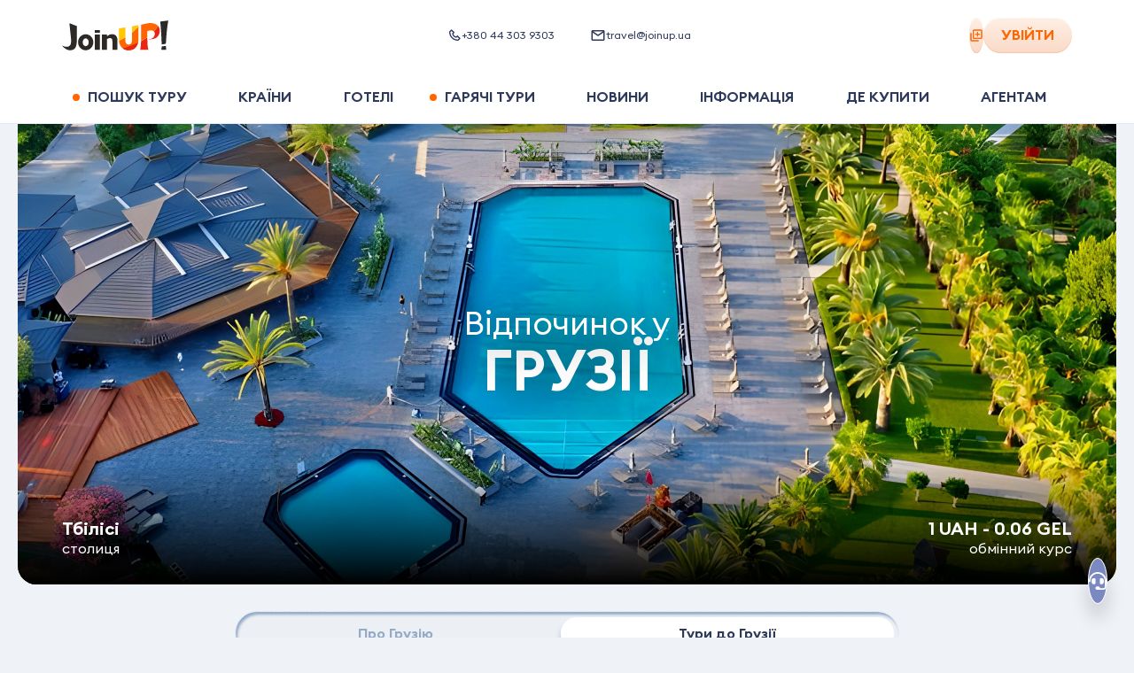

--- FILE ---
content_type: application/javascript; charset=UTF-8
request_url: https://joinup.ua/_nuxt/ed0ed1b.js
body_size: 98740
content:
(window.webpackJsonp=window.webpackJsonp||[]).push([[477,7,23,31,88,134,149,150,161,165,166,174,176,177,182,190,216,288,290,291,293,295,296,297,299,300,301,302,303,304,305,307,308,310,314,315,317,318,322,336,337,367,375,378,379,382,390,392,396,398,403,405,407,408,410,412,414],{1316:function(e,t,r){var content=r(1320);content.__esModule&&(content=content.default),"string"==typeof content&&(content=[[e.i,content,""]]),content.locals&&(e.exports=content.locals);(0,r(25).default)("2b6edfd8",content,!0,{sourceMap:!1})},1317:function(e,t,r){"use strict";r.r(t);r(21);var o=r(27),n=(r(32),r(116),r(62),r(41),{inheritAttrs:!1,model:{prop:"modelValue",event:"change"},props:{value:{type:[Boolean,String,Number,Object],default:null},modelValue:{type:null,default:void 0},trueValue:{type:Boolean,default:!0},falseValue:{type:Boolean,default:!1},name:{type:String,default:null},disabled:{type:Boolean,default:!1},readonly:{type:Boolean,default:!1},required:{type:Boolean,default:!1},invalid:{type:Boolean,default:!1},tabindex:{type:Number,default:null},inputId:{type:String,default:null},inputClass:{type:[String,Object],default:null},inputStyle:{type:Object,default:null},ariaLabelledby:{type:String,default:null},ariaLabel:{type:String,default:null}},computed:{isModelValueArray:function(){return Array.isArray(this.modelValue)},checked:function(){return this.isModelValueArray?this.modelValue.includes(this.value):this.modelValue===this.trueValue},rootClass:function(){return{"_checkbox--checked":this.checked,"_checkbox--disabled":this.disabled,"_checkbox--readonly":this.readonly,"_checkbox--invalid":this.invalid}}},methods:{onChange:function(e){var t=e.target.checked;if(this.isModelValueArray){var r=Object(o.a)(this.modelValue);t?r.push(this.value):r.splice(r.indexOf(this.value),1),this.$emit("change",r)}else this.$emit("change",t?this.trueValue:this.falseValue)}}}),c=(r(1319),r(14)),component=Object(c.a)(n,(function(){var e=this,t=e._self._c;return t("div",{class:["_checkbox",e.rootClass]},[t("input",{class:["_checkbox__input",e.inputClass],style:e.inputStyle,attrs:{id:e.inputId,type:"checkbox",name:e.name,tabindex:e.tabindex,disabled:e.disabled,readonly:e.readonly,required:e.required,"aria-labelledby":e.ariaLabelledby,"aria-label":e.ariaLabel,"aria-invalid":e.invalid||void 0},domProps:{value:e.value,checked:e.checked},on:{change:e.onChange}}),t("div",{staticClass:"_checkbox__box"},[e._t("icon",(function(){return[e.checked?t("UiIcon",{attrs:{name:"check-marker",color:"white"}}):e._e()]}))],2)])}),[],!1,null,null,null);t.default=component.exports;installComponents(component,{UiIcon:r(92).default})},1318:function(e,t,r){var content=r(1350);content.__esModule&&(content=content.default),"string"==typeof content&&(content=[[e.i,content,""]]),content.locals&&(e.exports=content.locals);(0,r(25).default)("af26d574",content,!0,{sourceMap:!1})},1319:function(e,t,r){"use strict";r(1316)},1320:function(e,t,r){var o=r(24)((function(i){return i[1]}));o.push([e.i,"._checkbox{display:inline-flex;height:24px;padding:1px;position:relative;-webkit-user-select:none;-moz-user-select:none;user-select:none;width:24px}._checkbox__input{-webkit-appearance:none;-moz-appearance:none;appearance:none;border:1px solid transparent;border-radius:6px;cursor:pointer;height:100%;left:0;margin:0;opacity:0;outline:0 none;padding:0;position:absolute;top:0;width:100%;z-index:1}._checkbox__box{align-items:center;background-image:linear-gradient(180deg,#dee3eb,#e8ebf1 99%);border:1px solid #e1e9f4;border-radius:6px;box-shadow:0 0 1px 0 #fff,0 0 1px 0 rgba(148,170,199,.25),inset 0 3px 8px 0 rgba(148,170,199,.7);display:flex;height:22px;justify-content:center;outline-color:transparent;overflow:hidden;transition:border-color .2s,background-image .2s,box-shadow .2s;width:22px}._checkbox__box .icon-check-marker{margin:-2px}._checkbox--checked ._checkbox__box{background-image:linear-gradient(180deg,#b0f567,#34c933);background-position:-1px -1px;background-repeat:no-repeat;background-size:24px 24px;border-color:transparent;box-shadow:0 0 1px 0 #fff,0 0 1px 0 rgba(148,170,199,.25)}._checkbox--invalid ._checkbox__box{background:#ff9c9c;border-color:#e02020;box-shadow:0 0 1px 0 #fff,0 0 1px 0 rgba(148,170,199,.25),inset 0 3px 8px 0 #990505}._checkbox--readonly ._checkbox__input{cursor:not-allowed;pointer-events:none}._checkbox--disabled{opacity:.5}._checkbox--disabled ._checkbox__input{cursor:not-allowed;pointer-events:none}",""]),o.locals={},e.exports=o},1322:function(e,t,r){"use strict";r.r(t);r(4),r(50);var o={name:"TheNotFound",props:{title:{type:String,default:""},description:{type:String,default:""},reasons:{type:Array,default:function(){return[]}},subtitle:{type:String,default:""},note:{type:String,default:""},buttons:{type:Array,default:function(){return[]}},imageSrc:{type:String,default:"/img/common/error-air-balloon.svg"},imageAlt:{type:String,default:"Air Balloon"}}},n=(r(1349),r(14)),component=Object(n.a)(o,(function(){var e=this,t=e._self._c;return t("div",{staticClass:"not-found"},[t("div",{staticClass:"not-found__card"},[t("div",{staticClass:"not-found__img-wrap"},[t("img",{staticClass:"not-found__img",attrs:{alt:e.imageAlt,src:e.imageSrc}})]),t("div",{staticClass:"not-found__content"},[t("h2",{staticClass:"not-found__title"},[e._v(e._s(e.title))]),e.description?t("p",{staticClass:"not-found__text"},[e._v("\n        "+e._s(e.description)+"\n      ")]):e._e(),e.reasons.length?t("ul",{staticClass:"not-found__list"},e._l(e.reasons,(function(r,i){return t("li",{key:i},[e._v(e._s(r))])})),0):e._e(),e.subtitle?t("h3",{staticClass:"not-found__subtitle"},[e._v(e._s(e.subtitle))]):e._e(),e.note?t("p",{staticClass:"not-found__text",domProps:{innerHTML:e._s(e.note)}}):e._e(),e.buttons.length?t("div",{staticClass:"not-found__actions"},e._l(e.buttons,(function(r,i){return t("UiButton",{key:i,attrs:{severity:r.color,variant:r.variant,size:r.size,label:r.label},on:{click:function(t){return e.$emit(r.event)}}})})),1):e._e()])])])}),[],!1,null,"5f169066",null);t.default=component.exports;installComponents(component,{UiButton:r(130).default})},1324:function(e,t,r){var content=r(1374);content.__esModule&&(content=content.default),"string"==typeof content&&(content=[[e.i,content,""]]),content.locals&&(e.exports=content.locals);(0,r(25).default)("4bd6e376",content,!0,{sourceMap:!1})},1326:function(e,t,r){var content=r(1376);content.__esModule&&(content=content.default),"string"==typeof content&&(content=[[e.i,content,""]]),content.locals&&(e.exports=content.locals);(0,r(25).default)("3de5bf7b",content,!0,{sourceMap:!1})},1329:function(e,t,r){var content=r(1380);content.__esModule&&(content=content.default),"string"==typeof content&&(content=[[e.i,content,""]]),content.locals&&(e.exports=content.locals);(0,r(25).default)("07efc67a",content,!0,{sourceMap:!1})},1330:function(e,t,r){var content=r(1382);content.__esModule&&(content=content.default),"string"==typeof content&&(content=[[e.i,content,""]]),content.locals&&(e.exports=content.locals);(0,r(25).default)("fb4bb408",content,!0,{sourceMap:!1})},1331:function(e,t,r){var content=r(1384);content.__esModule&&(content=content.default),"string"==typeof content&&(content=[[e.i,content,""]]),content.locals&&(e.exports=content.locals);(0,r(25).default)("2cac78c8",content,!0,{sourceMap:!1})},1332:function(e,t,r){"use strict";r.r(t);var o={name:"SearchFormFieldLoader"},n=(r(1375),r(14)),component=Object(n.a)(o,(function(e,t){return e("div",{staticClass:"search-form-field-loader skeleton skeleton--gray skeleton--full"})}),[],!0,null,"07f14ea8",null);t.default=component.exports},1333:function(e,t,r){e.exports=r.p+"img/arrow-black-right.727979f.svg"},1334:function(e,t,r){var content=r(1392);content.__esModule&&(content=content.default),"string"==typeof content&&(content=[[e.i,content,""]]),content.locals&&(e.exports=content.locals);(0,r(25).default)("52b14d31",content,!0,{sourceMap:!1})},1335:function(e,t,r){var content=r(1395);content.__esModule&&(content=content.default),"string"==typeof content&&(content=[[e.i,content,""]]),content.locals&&(e.exports=content.locals);(0,r(25).default)("68df27ba",content,!0,{sourceMap:!1})},1336:function(e,t,r){var content=r(1412);content.__esModule&&(content=content.default),"string"==typeof content&&(content=[[e.i,content,""]]),content.locals&&(e.exports=content.locals);(0,r(25).default)("573df6c4",content,!0,{sourceMap:!1})},1337:function(e,t,r){var content=r(1414);content.__esModule&&(content=content.default),"string"==typeof content&&(content=[[e.i,content,""]]),content.locals&&(e.exports=content.locals);(0,r(25).default)("5a67f4fa",content,!0,{sourceMap:!1})},1338:function(e,t,r){var content=r(1416);content.__esModule&&(content=content.default),"string"==typeof content&&(content=[[e.i,content,""]]),content.locals&&(e.exports=content.locals);(0,r(25).default)("18d989e4",content,!0,{sourceMap:!1})},1339:function(e,t,r){var content=r(1418);content.__esModule&&(content=content.default),"string"==typeof content&&(content=[[e.i,content,""]]),content.locals&&(e.exports=content.locals);(0,r(25).default)("788567f7",content,!0,{sourceMap:!1})},1340:function(e,t,r){var content=r(1420);content.__esModule&&(content=content.default),"string"==typeof content&&(content=[[e.i,content,""]]),content.locals&&(e.exports=content.locals);(0,r(25).default)("7eacf82b",content,!0,{sourceMap:!1})},1341:function(e,t,r){var content=r(1422);content.__esModule&&(content=content.default),"string"==typeof content&&(content=[[e.i,content,""]]),content.locals&&(e.exports=content.locals);(0,r(25).default)("4ec0fa04",content,!0,{sourceMap:!1})},1342:function(e,t,r){var content=r(1424);content.__esModule&&(content=content.default),"string"==typeof content&&(content=[[e.i,content,""]]),content.locals&&(e.exports=content.locals);(0,r(25).default)("4674b6ca",content,!0,{sourceMap:!1})},1343:function(e,t,r){var content=r(1426);content.__esModule&&(content=content.default),"string"==typeof content&&(content=[[e.i,content,""]]),content.locals&&(e.exports=content.locals);(0,r(25).default)("4b5beadb",content,!0,{sourceMap:!1})},1344:function(e,t,r){var content=r(1428);content.__esModule&&(content=content.default),"string"==typeof content&&(content=[[e.i,content,""]]),content.locals&&(e.exports=content.locals);(0,r(25).default)("4428dc11",content,!0,{sourceMap:!1})},1345:function(e,t,r){var content=r(1430);content.__esModule&&(content=content.default),"string"==typeof content&&(content=[[e.i,content,""]]),content.locals&&(e.exports=content.locals);(0,r(25).default)("6efbe016",content,!0,{sourceMap:!1})},1346:function(e,t,r){var content=r(1432);content.__esModule&&(content=content.default),"string"==typeof content&&(content=[[e.i,content,""]]),content.locals&&(e.exports=content.locals);(0,r(25).default)("17611fe7",content,!0,{sourceMap:!1})},1347:function(e,t,r){var content=r(1434);content.__esModule&&(content=content.default),"string"==typeof content&&(content=[[e.i,content,""]]),content.locals&&(e.exports=content.locals);(0,r(25).default)("1ee5ace2",content,!0,{sourceMap:!1})},1348:function(e,t,r){var content=r(1437);content.__esModule&&(content=content.default),"string"==typeof content&&(content=[[e.i,content,""]]),content.locals&&(e.exports=content.locals);(0,r(25).default)("60d6b874",content,!0,{sourceMap:!1})},1349:function(e,t,r){"use strict";r(1318)},1350:function(e,t,r){var o=r(24)((function(i){return i[1]}));o.push([e.i,'.not-found[data-v-5f169066]{box-sizing:border-box;display:flex;justify-content:center;padding:75px 20px 40px}@media screen and (max-width:767px){.not-found[data-v-5f169066]{padding:75px 0 30px}}.not-found__card[data-v-5f169066]{background-color:#fff;border:1px solid #e5eaf6;border-radius:21px;margin-top:160px;max-width:520px;padding:40px 30px;position:relative;text-align:left}@media screen and (max-width:767px){.not-found__card[data-v-5f169066]{margin-top:70px;padding:20px}}.not-found__img-wrap[data-v-5f169066]{display:flex;justify-content:center;left:50%;max-width:290px;pointer-events:none;position:absolute;top:-210px;transform:translateX(-50%);width:100%}@media screen and (max-width:767px){.not-found__img-wrap[data-v-5f169066]{max-width:175px;top:-125px}}.not-found__img[data-v-5f169066]{height:auto;max-height:250px;-o-object-fit:contain;object-fit:contain;width:100%}.not-found__content[data-v-5f169066]{position:relative}.not-found__title[data-v-5f169066]{color:#16164f;font-size:20px;font-weight:600;line-height:1.2;margin-bottom:25px;margin-top:23px;text-transform:uppercase}@media screen and (max-width:767px){.not-found__title[data-v-5f169066]{font-size:18px;margin-bottom:20px;margin-top:25px;text-align:center}}.not-found__subtitle[data-v-5f169066]{color:#16164f;font-size:20px;font-weight:600;margin:20px 0 7px}@media screen and (max-width:767px){.not-found__subtitle[data-v-5f169066]{font-size:18px}}.not-found__text[data-v-5f169066]{margin-bottom:10px}.not-found__list[data-v-5f169066],.not-found__text[data-v-5f169066]{color:#16164f;font-size:16px;line-height:1.43}.not-found__list[data-v-5f169066]{list-style:none;margin:10px 0 20px 20px}.not-found__list li[data-v-5f169066]{padding-left:15px;position:relative}.not-found__list li[data-v-5f169066]:before{content:"•";left:0;position:absolute;top:0;transform:translateX(-10px)}@media screen and (max-width:767px){.not-found__list[data-v-5f169066],.not-found__text[data-v-5f169066]{font-size:14px}}.not-found__actions[data-v-5f169066]{display:flex;flex-direction:column;gap:20px;margin-top:35px}@media screen and (max-width:767px){.not-found__actions[data-v-5f169066]{gap:15px}}@media(min-width:480px){.not-found__actions[data-v-5f169066]{flex-direction:row}}.not-found__actions .button--primary[data-v-5f169066]{padding:15px 17.5px}',""]),o.locals={},e.exports=o},1351:function(e,t,r){var content=r(1439);content.__esModule&&(content=content.default),"string"==typeof content&&(content=[[e.i,content,""]]),content.locals&&(e.exports=content.locals);(0,r(25).default)("947945e2",content,!0,{sourceMap:!1})},1352:function(e,t,r){"use strict";r.r(t);r(4),r(5),r(6),r(2),r(1);var o=r(8),n=(r(3),r(59),r(21),r(0),r(31),r(16));function c(e,t){var r=Object.keys(e);if(Object.getOwnPropertySymbols){var o=Object.getOwnPropertySymbols(e);t&&(o=o.filter((function(t){return Object.getOwnPropertyDescriptor(e,t).enumerable}))),r.push.apply(r,o)}return r}function l(e){for(var t=1;t<arguments.length;t++){var r=null!=arguments[t]?arguments[t]:{};t%2?c(Object(r),!0).forEach((function(t){Object(o.a)(e,t,r[t])})):Object.getOwnPropertyDescriptors?Object.defineProperties(e,Object.getOwnPropertyDescriptors(r)):c(Object(r)).forEach((function(t){Object.defineProperty(e,t,Object.getOwnPropertyDescriptor(r,t))}))}return e}var d={name:"FilterPriceRange",props:{label:{type:String,default:""},isLoading:{type:Boolean,default:!1}},data:function(){return{selected:{from:null,till:null}}},computed:l(l({},Object(n.e)("search",["filters"])),{},{title:function(){var e;return this.label||(null===(e=this.from)||void 0===e?void 0:e.name)||""},from:function(){return this.getFilterByKey("price_from")},till:function(){return this.getFilterByKey("price_till")},fromOptions:function(){var e,t,r=null===(e=this.selected.till)||void 0===e?void 0:e.code,o=(null===(t=this.from)||void 0===t||null===(t=t.params)||void 0===t?void 0:t.values)||[];return r?o.filter((function(option){return+(null==option?void 0:option.code)<+r})):o},tillOptions:function(){var e,t,r=null===(e=this.selected.from)||void 0===e?void 0:e.code,o=(null===(t=this.till)||void 0===t||null===(t=t.params)||void 0===t?void 0:t.values)||[];return r?o.filter((function(option){return+(null==option?void 0:option.code)>+r})):o}}),watch:{selected:{handler:function(e){var t,r,o,n,c=(null===(t=this.fromOptions)||void 0===t||null===(t=t[0])||void 0===t?void 0:t.code)===(null===(r=e.from)||void 0===r?void 0:r.code)?null:e.from,l=(null===(o=this.tillOptions)||void 0===o||null===(o=o[this.tillOptions.length-1])||void 0===o?void 0:o.code)===(null===(n=e.till)||void 0===n?void 0:n.code)?null:e.till;this.$emit("change",{from:c,till:l})},deep:!0},fromOptions:{handler:function(e){e.length&&!this.selected.from&&(this.selected.from=e[0])},immediate:!0},tillOptions:{handler:function(e){e.length&&!this.selected.till&&(this.selected.till=e[e.length-1])},immediate:!0}},methods:{getFilterByKey:function(e){return this.filters.find((function(filter){return filter.key===e}))}}},f=(r(1391),r(14)),component=Object(f.a)(d,(function(){var e=this,t=e._self._c;return t("div",{staticClass:"filter-price-range",class:{"filter-price-range--loading":e.isLoading}},[t("div",{staticClass:"filter-price-range__loader"},[t("SearchFormFieldLoader")],1),t("div",{staticClass:"filter-price-range__wrap"},[t("span",{staticClass:"filter-price-range__title"},[e._v(e._s(e.title))]),t("FilterPriceRangeItem",{staticClass:"filter-price-range-item--from",attrs:{options:e.fromOptions,title:e.$t("common.fromPrice")},model:{value:e.selected.from,callback:function(t){e.$set(e.selected,"from",t)},expression:"selected.from"}}),t("FilterPriceRangeItem",{staticClass:"filter-price-range-item--till",attrs:{options:e.tillOptions,title:e.$t("common.toPrice")},model:{value:e.selected.till,callback:function(t){e.$set(e.selected,"till",t)},expression:"selected.till"}})],1)])}),[],!1,null,"42659cb5",null);t.default=component.exports;installComponents(component,{SearchFormFieldLoader:r(1332).default,FilterPriceRangeItem:r(1389).default})},1354:function(e,t,r){"use strict";var o=r(15),n=r(1355).start;o({target:"String",proto:!0,forced:r(1356)},{padStart:function(e){return n(this,e,arguments.length>1?arguments[1]:void 0)}})},1355:function(e,t,r){"use strict";var o=r(20),n=r(149),c=r(47),l=r(363),d=r(66),f=o(l),h=o("".slice),m=Math.ceil,_=function(e){return function(t,r,o){var l,_,x=c(d(t)),v=n(r),y=x.length,w=void 0===o?" ":c(o);return v<=y||""===w?x:((_=f(w,m((l=v-y)/w.length))).length>l&&(_=h(_,0,l)),e?x+_:_+x)}};e.exports={start:_(!1),end:_(!0)}},1356:function(e,t,r){"use strict";var o=r(100);e.exports=/Version\/10(?:\.\d+){1,2}(?: [\w./]+)?(?: Mobile\/\w+)? Safari\//.test(o)},1357:function(e,t,r){"use strict";r.r(t);r(21),r(360),r(4),r(50),r(7),r(32),r(44);var o={name:"ShareHotel",props:{sharing:{type:Object,required:!0,default:function(){return{}}},btnText:{type:String,default:""},btnType:{type:String,default:"button",validator:function(e){return["text","button"].includes(e)}},size:{type:String,default:"medium",validator:function(e){return["medium","small"].includes(e)}}},data:function(){return{isDropdownOpen:!1,copyLinkTooltip:this.$t("common.copyHotelLink"),shareBtnTooltip:this.$t("share.tooltip"),hashtags:"joinup"}},computed:{btnSeverity:function(){return"text"===this.btnType&&this.btnText.length?"text":this.isDropdownOpen?"primary":"secondary"},isSelectionsPage:function(){return"cabinet-selections-id-page"===this.pageName||"cabinet-selections-page"===this.pageName||"selections-agent-page"===this.pageName},isHotelPageBookForm:function(){var e;return"hotel-id-page"===this.pageName&&(null===(e=this.$parent)||void 0===e||null===(e=e.$el)||void 0===e?void 0:e.classList.contains("book-form"))},socialLinks:function(){var e=encodeURIComponent(this.sharing.url),t=encodeURIComponent(this.sharing.description||"");return[{name:"email",title:this.$t("share.sendViaEmail"),icon:"base_mail",link:"mailto:?body=".concat(t,"%0A").concat(e)},{name:"whatsapp",title:this.$t("share.shareOnNetwork",{network:"WhatsApp"}),icon:"whatsapp",link:"https://wa.me/?text=".concat(e)},{name:"telegram",title:this.$t("share.shareOnNetwork",{network:"Telegram"}),icon:"telegram",link:"https://t.me/share/url?url=".concat(e)},{name:"viber",title:this.$t("share.shareOnNetwork",{network:"Viber"}),icon:"viber",link:"viber://forward?text=".concat(e)}]}},methods:{toggleDropdown:function(){this.isDropdownOpen=!this.isDropdownOpen,this.$emit("visibilityObserver",this.isDropdownOpen)},hideDropdown:function(){this.isDropdownOpen=!1,this.$emit("visibilityObserver",!1)},openSocial:function(e){this.hideDropdown(),window.open(e,"_blank")},onSuccessCopyToClipboard:function(){this.shareBtnTooltip=this.isSelectionsPage||"our-agencies-slug"===this.routePath?this.$t("common.copiedLink"):this.$t("common.hotelLinkCopied"),this.hideDropdown(),this.showShareBtnTooltip()},onErrorCopyToClipboard:function(){this.shareBtnTooltip=this.$t("common.copyHotelLinkError"),this.showShareBtnTooltip()},showShareBtnTooltip:function(){var e,t=this,r=null===(e=this.$refs.shareBtn)||void 0===e||null===(e=e.$el)||void 0===e?void 0:e._tippy;r&&r.show(),setTimeout((function(){r&&r.hide(),setTimeout((function(){t.shareBtnTooltip=t.$t("share.tooltip")}),250)}),1500)}}},n=(r(1373),r(14)),component=Object(n.a)(o,(function(){var e=this,t=e._self._c;return t("div",{directives:[{name:"click-outside",rawName:"v-click-outside",value:e.hideDropdown,expression:"hideDropdown"}],class:["share",{"share--book-form":e.isHotelPageBookForm,"share--selection":e.isSelectionsPage}]},[t("UiButton",{directives:[{name:"tippy",rawName:"v-tippy",value:{trigger:e.btnText?"manual":"click mouseenter",content:e.shareBtnTooltip},expression:"{\n      trigger: !!btnText ? 'manual' : 'click mouseenter',\n      content: shareBtnTooltip,\n    }"}],ref:"shareBtn",attrs:{severity:e.btnSeverity,"has-box-shadow":!e.isDropdownOpen,rounded:!e.btnText.length,label:e.btnText,size:e.size,"icon-no-shrink":"","data-tip-target":"share"},on:{click:e.toggleDropdown},scopedSlots:e._u([{key:"icon",fn:function(e){var r=e.iconClasses;return[t("UiIcon",{class:r,attrs:{name:"share-outline",width:"16px",height:"16px"}})]}}])}),e.isDropdownOpen?t("div",{staticClass:"share__dropdown"},[t("button",{directives:[{name:"tippy",rawName:"v-tippy",value:{trigger:"interactive"},expression:"{ trigger: 'interactive' }"},{name:"clipboard",rawName:"v-clipboard:copy",value:e.sharing.url,expression:"sharing.url",arg:"copy"},{name:"clipboard",rawName:"v-clipboard:success",value:e.onSuccessCopyToClipboard,expression:"onSuccessCopyToClipboard",arg:"success"},{name:"clipboard",rawName:"v-clipboard:error",value:e.onErrorCopyToClipboard,expression:"onErrorCopyToClipboard",arg:"error"}],staticClass:"share__dropdown-item",attrs:{content:e.copyLinkTooltip,type:"button"}},[t("UiIcon",{staticClass:"share__social-icon share__social-icon--link",attrs:{name:"link"}}),t("span",{staticClass:"share__social-name"},[e._v("\n        "+e._s(e.isSelectionsPage||"our-agencies-slug"===e.routePath?e.$t("common.copiedLink"):e.$t("common.copyHotelLink"))+"\n      ")])],1),e._l(e.socialLinks,(function(r){var o=r.name,title=r.title,n=r.icon,link=r.link;return t("button",{key:o,staticClass:"share__dropdown-item",attrs:{type:"button"},on:{click:function(t){return e.openSocial(link)}}},[t("UiIcon",{class:["share__social-icon","share__social-icon--".concat(o)],attrs:{name:n}}),t("span",{staticClass:"share__social-name"},[e._v(e._s(title))])],1)}))],2):e._e()],1)}),[],!1,null,"ee2e5cc0",null);t.default=component.exports;installComponents(component,{UiIcon:r(92).default,UiButton:r(130).default})},1358:function(e,t,r){var content=r(1449);content.__esModule&&(content=content.default),"string"==typeof content&&(content=[[e.i,content,""]]),content.locals&&(e.exports=content.locals);(0,r(25).default)("93c641a4",content,!0,{sourceMap:!1})},1359:function(e,t,r){var content=r(1451);content.__esModule&&(content=content.default),"string"==typeof content&&(content=[[e.i,content,""]]),content.locals&&(e.exports=content.locals);(0,r(25).default)("0d856774",content,!0,{sourceMap:!1})},1360:function(e,t,r){var content=r(1453);content.__esModule&&(content=content.default),"string"==typeof content&&(content=[[e.i,content,""]]),content.locals&&(e.exports=content.locals);(0,r(25).default)("28748380",content,!0,{sourceMap:!1})},1361:function(e,t,r){var content=r(1455);content.__esModule&&(content=content.default),"string"==typeof content&&(content=[[e.i,content,""]]),content.locals&&(e.exports=content.locals);(0,r(25).default)("0f04890d",content,!0,{sourceMap:!1})},1362:function(e,t,r){var content=r(1457);content.__esModule&&(content=content.default),"string"==typeof content&&(content=[[e.i,content,""]]),content.locals&&(e.exports=content.locals);(0,r(25).default)("8e4958e2",content,!0,{sourceMap:!1})},1363:function(e,t,r){var content=r(1459);content.__esModule&&(content=content.default),"string"==typeof content&&(content=[[e.i,content,""]]),content.locals&&(e.exports=content.locals);(0,r(25).default)("5899ae54",content,!0,{sourceMap:!1})},1364:function(e,t,r){var content=r(1461);content.__esModule&&(content=content.default),"string"==typeof content&&(content=[[e.i,content,""]]),content.locals&&(e.exports=content.locals);(0,r(25).default)("91b654ec",content,!0,{sourceMap:!1})},1365:function(e,t,r){var content=r(1463);content.__esModule&&(content=content.default),"string"==typeof content&&(content=[[e.i,content,""]]),content.locals&&(e.exports=content.locals);(0,r(25).default)("0408cd56",content,!0,{sourceMap:!1})},1366:function(e,t,r){var content=r(1465);content.__esModule&&(content=content.default),"string"==typeof content&&(content=[[e.i,content,""]]),content.locals&&(e.exports=content.locals);(0,r(25).default)("2c2fd21a",content,!0,{sourceMap:!1})},1367:function(e,t,r){"use strict";r.r(t);r(7),r(34),r(21);var o=r(27),n=r(8),c=(r(4),r(50),r(57),r(3),r(59),r(751),r(755),r(51),r(32),r(74),r(28),r(116),r(756),r(0),r(26),r(35),r(41),r(131),r(5),r(6),r(2),r(29),r(1),r(31),r(93));function l(e,t){var r="undefined"!=typeof Symbol&&e[Symbol.iterator]||e["@@iterator"];if(!r){if(Array.isArray(e)||(r=function(e,a){if(e){if("string"==typeof e)return d(e,a);var t={}.toString.call(e).slice(8,-1);return"Object"===t&&e.constructor&&(t=e.constructor.name),"Map"===t||"Set"===t?Array.from(e):"Arguments"===t||/^(?:Ui|I)nt(?:8|16|32)(?:Clamped)?Array$/.test(t)?d(e,a):void 0}}(e))||t&&e&&"number"==typeof e.length){r&&(e=r);var o=0,n=function(){};return{s:n,n:function(){return o>=e.length?{done:!0}:{done:!1,value:e[o++]}},e:function(e){throw e},f:n}}throw new TypeError("Invalid attempt to iterate non-iterable instance.\nIn order to be iterable, non-array objects must have a [Symbol.iterator]() method.")}var c,a=!0,u=!1;return{s:function(){r=r.call(e)},n:function(){var e=r.next();return a=e.done,e},e:function(e){u=!0,c=e},f:function(){try{a||null==r.return||r.return()}finally{if(u)throw c}}}}function d(e,a){(null==a||a>e.length)&&(a=e.length);for(var t=0,r=Array(a);t<a;t++)r[t]=e[t];return r}function f(e,t){var r=Object.keys(e);if(Object.getOwnPropertySymbols){var o=Object.getOwnPropertySymbols(e);t&&(o=o.filter((function(t){return Object.getOwnPropertyDescriptor(e,t).enumerable}))),r.push.apply(r,o)}return r}function h(e){for(var t=1;t<arguments.length;t++){var r=null!=arguments[t]?arguments[t]:{};t%2?f(Object(r),!0).forEach((function(t){Object(n.a)(e,t,r[t])})):Object.getOwnPropertyDescriptors?Object.defineProperties(e,Object.getOwnPropertyDescriptors(r)):f(Object(r)).forEach((function(t){Object.defineProperty(e,t,Object.getOwnPropertyDescriptor(r,t))}))}return e}var m={name:"RegionsAndCities",data:function(){return{isScrollLockEnabledForRegions:!1,beforeOpenRegionsList:[],regionsList:[],regionsAvailable:!0,isSearchSuccessful:!0,searchRegionsText:""}},computed:{regionsFront:function(){var e;if(this.regionsAvailable){var t,r=0;if(this.regionsList.forEach((function(e,o){("region"===e.type&&e.hasCities&&e.checkedCities.length>0||"region"===e.type&&!e.hasCities&&e.isChecked||"city"===e.type&&e.isChecked)&&1===(r+=1)&&(t=o)})),0===r)e=this.$t("common.allReg");else if(1===r){var o=this.regionsList[t];if("region"===o.type){var n=o.checkedCities.length,c=n===o.cities.length?this.$t("common.all"):"".concat(n," ").concat(this.$tc("common.cityTC",n));e="".concat(o.name," (").concat(c,")")}else e=o.name}else e="".concat(this.$tc("common.region",r)," (").concat(r,")")}else e=this.$t("common.noAvailableRegion");return e},isAnyCityOrRegionSelected:function(){var e=!1;return this.regionsList.forEach((function(t){(t.isChecked||Object.prototype.hasOwnProperty.call(t,"cities")&&t.checkedCities.length>0)&&(e=!0)})),e},getSelectedDestinations:function(){var e,t,r=null===(e=this.$route.query)||void 0===e?void 0:e.destinations;return null!==(t=null==r?void 0:r.split(","))&&void 0!==t?t:[]}},watch:{regionsList:function(){var e=[];this.regionsList.forEach((function(t){((null==t?void 0:t.cities)||[]).forEach((function(t){e.push({name:t.name,id:t.id,type:"townFilter"})}))}))}},mounted:function(){window.addEventListener("keydown",this.handleKeydown)},beforeDestroy:function(){window.removeEventListener("keydown",this.handleKeydown)},methods:{setBeforeOpenRegionsList:function(){var e=this;this.beforeOpenRegionsList.splice(0),this.regionsList.forEach((function(t){e.beforeOpenRegionsList.push(h({},t))}))},handleClickOnCloseAndResetRegionsList:function(){var e=this;this.$emit("closeRegionsAndCities"),this.regionsList.splice(0),this.beforeOpenRegionsList.forEach((function(t){e.regionsList.push(h({},t))}))},handleApplyRegions:function(){this.$emit("cityCheckboxChange",this.isAnyCityOrRegionSelected),this.$emit("closeRegionsAndCities")},updateIsScrollLockEnabledForRegions:function(e){this.isScrollLockEnabledForRegions=e},hideAllRegionsAndCitiesFromSearch:function(){this.regionsList.forEach((function(e){e.isVisible=!1,Object.prototype.hasOwnProperty.call(e,"cities")&&e.cities.forEach((function(e){e.isVisible=!1}))}))},showAllRegionsAndCitiesFromSearch:function(){this.regionsList.forEach((function(e){e.isVisible=!0,Object.prototype.hasOwnProperty.call(e,"cities")&&e.cities.forEach((function(e){e.isVisible=!0}))}))},doSearch:function(){var e=this.searchRegionsText.toLowerCase();if(e.length>0){var t=!1;this.regionsList.forEach((function(e){e.isClosed=!1})),this.hideAllRegionsAndCitiesFromSearch(),this.regionsList.forEach((function(r){var o=!1;Object.prototype.hasOwnProperty.call(r,"cities")&&r.cities.forEach((function(r){r.name.toLowerCase().includes(e)&&(o=!0,r.isVisible=!0,t=!0)})),o&&(r.isVisible=!0),r.name.toLowerCase().includes(e)&&(r.isVisible=!0,t=!0)})),this.isSearchSuccessful=t}else this.showAllRegionsAndCitiesFromSearch()},focusOnSearchInput:function(){var e=this;this.$nextTick((function(){e.$refs.searchRegionOrCity.focus(),e.focusedIndex=-1}))},toggleAllCitiesOfRegion:function(e){var t=this,r=e.target.checked,o=e.target.value,n=this.regionsList.findIndex((function(e){return e.id===o}));this.regionsList[n].checkedCities=[],r&&this.regionsList[n].cities.forEach((function(e){t.regionsList[n].checkedCities.push(e.id)})),this.emitCityCheckboxChange()},updateRegionCheckbox:function(e){e.checkedCities.length===e.cities.length?e.isChecked=!0:e.isChecked=!1,this.emitCityCheckboxChange()},emitCityCheckboxChange:function(){window.innerWidth<768||this.$emit("cityCheckboxChange",this.isAnyCityOrRegionSelected)},resetAllRegionsAndCities:function(){this.regionsList.forEach((function(e){e.isChecked=!1,Object.prototype.hasOwnProperty.call(e,"cities")&&e.checkedCities.length>0&&e.checkedCities.splice(0)}))},getData:function(e){var t=[];return e.forEach((function(e){e.checkedCities.length>0&&t.push.apply(t,Object(o.a)(e.checkedCities))})),{cities:t}},getSelectedData:function(){return this.getData(this.regionsList)},isSelectedListChanged:function(){return JSON.stringify(this.getData(this.regionsList))!==JSON.stringify(this.getData(this.beforeOpenRegionsList))},getSelectedDestinationCities:function(){var e="",t=[];return this.regionsList.forEach((function(e){e.checkedCities.length>0&&t.push(e.checkedCities)})),t.flat(),0!==t.length&&(e=t.join(",")),e},getCountryId:function(e){var t=this.getSelectedDestinations,r=null;if(t.length){var o,n=t[0],c=l(e);try{for(c.s();!(o=c.n()).done;){var d=o.value;if(n===d.id&&(r=d.id),r)break;var f,h=l(d.sub_regions);try{for(h.s();!(f=h.n()).done;){var m=f.value;if(n===m.id&&(r=d.id),r)break;var _,x=l(m.sub_regions);try{for(x.s();!(_=x.n()).done;){if(n===_.value.id&&(r=d.id),r)break}}catch(e){x.e(e)}finally{x.f()}}}catch(e){h.e(e)}finally{h.f()}}}catch(e){c.e(e)}finally{c.f()}}return r},updRegions:function(e,t){var r,o=arguments.length>2&&void 0!==arguments[2]?arguments[2]:[],n=this.getSelectedDestinations.length?this.getSelectedDestinations:o,l=e.find((function(e){return e.id===t}));if(null==l||null===(r=l.sub_regions)||void 0===r||!r.length)return this.regionsList=[],void(this.regionsAvailable=!1);var d=l.sub_regions.map((function(e){var t,r;if(null!==(t=e.sub_regions)&&void 0!==t&&t.length){var o,l=e.sub_regions.map((function(e){var t;return{id:e.id,name:e.name,type:null!==(t=e.type)&&void 0!==t?t:"city",isVisible:!0}})),d=l.filter((function(e){return n.includes(e.id)})).map((function(e){return e.id}));return{id:e.id,name:e.name,type:null!==(o=e.type)&&void 0!==o?o:"region",hasCities:l.length>0,isClosed:!1,isChecked:l.length>0&&l.length===d.length,isVisible:!0,cities:c.a.sortArrayByObjectKey(l,"name"),checkedCities:d}}return{id:e.id,name:e.name,type:null!==(r=e.type)&&void 0!==r?r:"city",hasCities:!1,isChecked:!1,isVisible:!0}}));this.regionsList=c.a.sortArrayByObjectKey(d,"name"),this.regionsAvailable=this.regionsList.length>0},handleKeydown:function(e){var t=e.key,r=e.target,o=r.classList.contains("regions__region"),n=r.classList.contains("regions__city");if(o||n)if("ArrowDown"===t)e.preventDefault(),this.focusNextElement(r);else if("ArrowUp"===t)e.preventDefault(),this.focusPrevElement(r);else if("ArrowRight"===t&&o){var c=r.dataset.regionId,l=this.regionsList.find((function(e){return e.id===c}));l&&l.hasCities&&l.isClosed&&(l.isClosed=!1,this.$nextTick((function(){var e,t=null===(e=r.nextElementSibling)||void 0===e?void 0:e.querySelector(".regions__city");t&&t.focus()})))}else if("ArrowLeft"===t&&o){var d=r.dataset.regionId,f=this.regionsList.find((function(e){return e.id===d}));f&&f.hasCities&&!f.isClosed&&(f.isClosed=!0)}else"Escape"===t&&this.$emit("closeRegionsAndCities")},focusNextElement:function(e){var t=this.getFocusableElements(),r=t.indexOf(e);r>-1&&r<t.length-1&&t[r+1].focus()},focusPrevElement:function(e){var t=this.getFocusableElements(),r=t.indexOf(e);r>0?t[r-1].focus():0===r&&this.$refs.searchRegionOrCity.focus()},getFocusableElements:function(){return Object(o.a)(this.$el.querySelectorAll('.regions__region[tabindex="0"], .regions__city[tabindex="0"]'))},focusFirstRegion:function(){var e=this.$el.querySelector('.regions__region[tabindex="0"]');e&&e.focus()},focusLastRegion:function(){var e=this.getFocusableElements();e.length&&e[e.length-1].focus()},toggleRegion:function(e){e.hasCities?(e.isChecked=!e.isChecked,e.checkedCities=e.isChecked?e.cities.map((function(e){return e.id})):[]):e.isChecked=!e.isChecked,this.emitCityCheckboxChange()},toggleCity:function(e,t){var r=e.checkedCities.indexOf(t);-1===r?e.checkedCities.push(t):e.checkedCities.splice(r,1),this.updateRegionCheckbox(e),this.emitCityCheckboxChange()},handleToggleCities:function(e,t){t.stopPropagation(),e.isClosed=!e.isClosed},handleRegionKeydown:function(e,t){t.target.classList.contains("regions__region-toggle")||this.toggleRegion(e)},handleComponentFocusOut:function(e){this.$el.contains(e.relatedTarget)||this.$emit("closeRegionsAndCities")},handleEscape:function(){""===this.searchRegionsText.trim()?this.$emit("closeRegionsAndCities"):this.resetSearch()},resetSearch:function(){this.searchRegionsText="",this.showAllRegionsAndCitiesFromSearch()}}},_=m,x=(r(1411),r(1413),r(14)),component=Object(x.a)(_,(function(){var e=this,t=e._self._c;return t("div",{directives:[{name:"scroll-lock",rawName:"v-scroll-lock",value:e.isScrollLockEnabledForRegions,expression:"isScrollLockEnabledForRegions"}],staticClass:"regions",on:{focusout:e.handleComponentFocusOut}},[t("div",{staticClass:"regions__search"},[t("div",{staticClass:"regions__search-input-content"},[t("div",{staticClass:"regions__search-heading"},[e._v(e._s(e.$tc("common.region",2)))]),t("div",{staticClass:"regions__search-input__body"},[t("span",{staticClass:"regions__search-input__title"},[e._v("\n          "+e._s(e.$t("common.regionCitySearch"))+"\n        ")]),t("input",{directives:[{name:"model",rawName:"v-model",value:e.searchRegionsText,expression:"searchRegionsText"}],ref:"searchRegionOrCity",staticClass:"regions__search-input",attrs:{type:"search",autocomplete:"off",placeholder:"..."},domProps:{value:e.searchRegionsText},on:{input:[function(t){t.target.composing||(e.searchRegionsText=t.target.value)},e.doSearch],keydown:[function(t){return!t.type.indexOf("key")&&e._k(t.keyCode,"down",40,t.key,["Down","ArrowDown"])?null:(t.preventDefault(),e.focusFirstRegion.apply(null,arguments))},function(t){return!t.type.indexOf("key")&&e._k(t.keyCode,"up",38,t.key,["Up","ArrowUp"])?null:(t.preventDefault(),e.focusLastRegion.apply(null,arguments))},function(t){return!t.type.indexOf("key")&&e._k(t.keyCode,"esc",27,t.key,["Esc","Escape"])?null:(t.preventDefault(),e.handleEscape.apply(null,arguments))}]}}),e.searchRegionsText.length?t("button",{staticClass:"btn-13 regions__clear-search-btn",attrs:{"aria-label":"$t('wcag.buttons.clear_search')"},on:{click:function(t){return e.resetSearch()}}}):t("UiIcon",{attrs:{name:"search-over"}})],1)])]),t("div",{directives:[{name:"scroll-lock",rawName:"v-scroll-lock",value:e.isScrollLockEnabledForRegions,expression:"isScrollLockEnabledForRegions"}],staticClass:"regions__units",on:{keydown:e.handleKeydown}},[e._l(e.regionsList,(function(r){return t("div",{directives:[{name:"show",rawName:"v-show",value:r.isVisible,expression:"region.isVisible"}],key:r.id,class:["regions__unit",{"regions__unit--closed":r.isClosed}]},[t("div",{staticClass:"regions__region",attrs:{tabindex:r.isVisible?0:-1,"data-region-id":r.id,"data-has-cities":r.hasCities,"data-is-closed":r.isClosed},on:{keydown:function(t){return!t.type.indexOf("key")&&e._k(t.keyCode,"enter",13,t.key,"Enter")&&e._k(t.keyCode,"space",32,t.key,[" ","Spacebar"])?null:(t.preventDefault(),e.handleRegionKeydown(r,t))}}},[t("div",{staticClass:"regions__region-name"},[t("label",{staticClass:"checkbox checkbox--main"},[t("input",{directives:[{name:"model",rawName:"v-model",value:r.isChecked,expression:"region.isChecked"}],staticClass:"checkbox__input",attrs:{type:"checkbox"},domProps:{value:r.id,checked:Array.isArray(r.isChecked)?e._i(r.isChecked,r.id)>-1:r.isChecked},on:{change:[function(t){var o=r.isChecked,n=t.target,c=!!n.checked;if(Array.isArray(o)){var l=r.id,d=e._i(o,l);n.checked?d<0&&e.$set(r,"isChecked",o.concat([l])):d>-1&&e.$set(r,"isChecked",o.slice(0,d).concat(o.slice(d+1)))}else e.$set(r,"isChecked",c)},e.toggleAllCitiesOfRegion]}}),t("span",{staticClass:"checkbox__inner"},[t("span",{staticClass:"checkbox__title"},[e._v(e._s(r.name))])])])]),t("button",{directives:[{name:"show",rawName:"v-show",value:!e.searchRegionsText.length,expression:"!searchRegionsText.length"}],staticClass:"regions__region-toggle",attrs:{type:"button",title:"show/hide cities",tabindex:"0"},on:{click:function(t){return t.stopPropagation(),e.handleToggleCities(r,t)},keydown:[function(t){return!t.type.indexOf("key")&&e._k(t.keyCode,"enter",13,t.key,"Enter")?null:(t.stopPropagation(),t.preventDefault(),e.handleToggleCities(r,t))},function(t){return!t.type.indexOf("key")&&e._k(t.keyCode,"space",32,t.key,[" ","Spacebar"])?null:(t.stopPropagation(),t.preventDefault(),e.handleToggleCities(r,t))}]}},[t("span",{staticClass:"regions__region-arrow"})])]),"region"===r.type&&r.hasCities?t("div",[t("ul",{directives:[{name:"show",rawName:"v-show",value:!r.isClosed,expression:"!region.isClosed"}],staticClass:"regions__cities"},e._l(r.cities,(function(o){return t("li",{directives:[{name:"show",rawName:"v-show",value:o.isVisible,expression:"city.isVisible"}],key:o.id,staticClass:"regions__city",attrs:{tabindex:o.isVisible&&!r.isClosed?0:-1,"data-region-id":r.id,"data-city-id":o.id},on:{keydown:function(t){return!t.type.indexOf("key")&&e._k(t.keyCode,"enter",13,t.key,"Enter")&&e._k(t.keyCode,"space",32,t.key,[" ","Spacebar"])?null:(t.preventDefault(),e.toggleCity(r,o.id))}}},[t("label",{staticClass:"checkbox checkbox--main"},[t("input",{directives:[{name:"model",rawName:"v-model",value:r.checkedCities,expression:"region.checkedCities"}],staticClass:"checkbox__input",attrs:{type:"checkbox"},domProps:{value:o.id,checked:Array.isArray(r.checkedCities)?e._i(r.checkedCities,o.id)>-1:r.checkedCities},on:{change:[function(t){var n=r.checkedCities,c=t.target,l=!!c.checked;if(Array.isArray(n)){var d=o.id,f=e._i(n,d);c.checked?f<0&&e.$set(r,"checkedCities",n.concat([d])):f>-1&&e.$set(r,"checkedCities",n.slice(0,f).concat(n.slice(f+1)))}else e.$set(r,"checkedCities",l)},function(t){return e.updateRegionCheckbox(r)}]}}),t("span",{staticClass:"checkbox__inner"},[t("span",{staticClass:"checkbox__title"},[e._v(e._s(o.name))])])])])})),0)]):e._e()])})),t("div",{directives:[{name:"show",rawName:"v-show",value:e.searchRegionsText.length&&!e.isSearchSuccessful,expression:"searchRegionsText.length && !isSearchSuccessful"}],staticClass:"regions__not-found"},[e._v("\n      "+e._s(e.$t("common.countryNotFound"))+"\n    ")])],2),t("div",{staticClass:"regions__mob-btns"},[t("button",{staticClass:"btn-back",attrs:{type:"button"},on:{click:e.handleClickOnCloseAndResetRegionsList}},[e._v("\n      "+e._s(e.$t("common.back"))+"\n    ")]),t("button",{staticClass:"btn-apply",attrs:{type:"button"},on:{click:e.handleApplyRegions}},[e._v("\n      "+e._s(e.$t("common.apply"))+"\n    ")])])])}),[],!1,null,"315175a6",null);t.default=component.exports;installComponents(component,{UiIcon:r(92).default})},1368:function(e,t,r){"use strict";r.r(t);r(4),r(3),r(5),r(6),r(2),r(0),r(1);var o=r(8),n=r(16);function c(e,t){var r=Object.keys(e);if(Object.getOwnPropertySymbols){var o=Object.getOwnPropertySymbols(e);t&&(o=o.filter((function(t){return Object.getOwnPropertyDescriptor(e,t).enumerable}))),r.push.apply(r,o)}return r}function l(e){for(var t=1;t<arguments.length;t++){var r=null!=arguments[t]?arguments[t]:{};t%2?c(Object(r),!0).forEach((function(t){Object(o.a)(e,t,r[t])})):Object.getOwnPropertyDescriptors?Object.defineProperties(e,Object.getOwnPropertyDescriptors(r)):c(Object(r)).forEach((function(t){Object.defineProperty(e,t,Object.getOwnPropertyDescriptor(r,t))}))}return e}var d={name:"DatepickerDesktop",mixins:[r(1399).a],computed:l(l({},Object(n.e)(["isDomainCodeCZ"])),{},{config:function(){var e=this;return{closeOnSelect:!0,locale:this.$i18n.locale,mode:"range",static:!1,applyBtnText:this.$t("common.apply"),backBtnText:this.$t("common.back"),calendarHeaderText:this.$t("common.departure"),clickOpens:!1,dateFormat:"Y-m-d",altInput:!0,altFormat:this.isDomainCodeCZ?"d.m.":"d.m",ariaDateFormat:"Y-m-d",minDate:"today",disableMobile:!0,onDayCreate:this.setDisabledDates,monthSelectorType:"static",appendTo:this.calendarWrapper,closeOnOutsideClick:!0,onClose:function(e,t,r){1===e.length&&r.setDate([e[0],e[0]],!0)},onReady:function(){e.$nextTick(e.flatpickrMounted)}}}}),watch:{showLoadingAnimation:function(e){this.showCalendarLoading(e)}},mounted:function(){document.addEventListener("keydown",this.trackKeyboardInput),this.calendarWrapper=document.querySelector("#".concat(this.formId,"  .calendar-wrapper")),document.addEventListener("focusin",this.handleGlobalFocus)},beforeDestroy:function(){document.removeEventListener("keydown",this.trackKeyboardInput),document.removeEventListener("focusin",this.handleGlobalFocus)},methods:{handleGlobalFocus:function(e){this.isDatepickerOpen&&(document.querySelector("#".concat(this.formId)).contains(e.target)||this.closeHandle())},trackKeyboardInput:function(e){this.lastInputType="keyboard","Escape"===e.key&&this.isDatepickerOpen&&this.closeHandle()}}},f=(r(1425),r(1427),r(14)),component=Object(f.a)(d,(function(){var e=this,t=e._self._c;return t("div",{class:["input-field","desktop-datepicker",{"input-field--disabled":e.isSpecificLoading,"desktop-datepicker--loading":e.showLoadingAnimation}]},[t("div",{staticClass:"desktop-datepicker__loader"},[t("TheDatepickerLoader",{attrs:{title:e.$t("common.departure"),type:e.typeFieldLoader}})],1),t("div",{staticClass:"desktop-datepicker__wrap"},[t("span",{staticClass:"input-field__title"},[e._v(e._s(e.$t("common.departure")))]),t("div",{staticClass:"input-field__inner"},[t("div",{staticClass:"input-field__wrapper",attrs:{tabindex:"0",role:"button","aria-pressed":"false"},on:{click:e.openDatePicker,keydown:[function(t){return!t.type.indexOf("key")&&e._k(t.keyCode,"space",32,t.key,[" ","Spacebar"])?null:(t.preventDefault(),e.openDatePicker.apply(null,arguments))},function(t){return!t.type.indexOf("key")&&e._k(t.keyCode,"enter",13,t.key,"Enter")?null:(t.preventDefault(),e.openDatePicker.apply(null,arguments))},function(t){return!t.type.indexOf("key")&&e._k(t.keyCode,"esc",27,t.key,["Esc","Escape"])?null:(t.preventDefault(),e.closeHandle.apply(null,arguments))}]}},[t("UiIcon",{attrs:{name:"calendar"}}),t("input",{directives:[{name:"tippy",rawName:"v-tippy",value:e.tippyParams,expression:"tippyParams"}],staticClass:"visuallyhidden multiselect-validation-helper-input",attrs:{type:"text",tabindex:"-1",required:""},domProps:{value:e.selectedDate},on:{invalid:function(e){e.preventDefault()},keypress:function(e){e.preventDefault()},paste:function(e){e.preventDefault()}}})],1),t("ClientOnly",[t("flat-pickr",{ref:"flatPickr",staticClass:"input-field__input desktop-datepicker__input",attrs:{config:e.config,name:"date",placeholder:"...",disabled:e.isSpecificLoading,tabindex:"-1"},on:{"on-open":e.openHandle,"on-change":e.changeDateHandler,"on-close":e.closeHandle,"hook:mounted":e.flatpickrMounted},model:{value:e.selectedDate,callback:function(t){e.selectedDate=t},expression:"selectedDate"}})],1)],1)]),t("div",{staticClass:"calendar-wrapper",class:{hidden:!e.isDatepickerOpen}},[e.isDatepickerOpen?t("DatepickerMonths",{attrs:{"selected-month":e.selectedMonth,"selected-year":e.selectedYear,"month-to-render":e.monthToRender,"available-dates":e.availableDates},on:{changeMonth:e.changeMonth,"hook:mounted":e.monthsMounted}}):e._e(),e.isDatepickerOpen?t("DatepickerDestinations",{attrs:{"selected-month":e.selectedMonth,"selected-year":e.selectedYear,"selected-destination":e.selectedDestination},on:{changeDestination:function(t){return e.$emit("changeDestination",t)}}}):e._e()],1)])}),[],!1,null,"7c3285ca",null);t.default=component.exports;installComponents(component,{TheDatepickerLoader:r(1378).default,UiIcon:r(92).default,DatepickerMonths:r(1410).default,DatepickerDestinations:r(1397).default})},1369:function(e,t,r){"use strict";r.r(t);r(4),r(3),r(5),r(6),r(2),r(0),r(1);var o=r(8),n=r(16);function c(e,t){var r=Object.keys(e);if(Object.getOwnPropertySymbols){var o=Object.getOwnPropertySymbols(e);t&&(o=o.filter((function(t){return Object.getOwnPropertyDescriptor(e,t).enumerable}))),r.push.apply(r,o)}return r}var l={name:"SelectionsBtn",computed:function(e){for(var t=1;t<arguments.length;t++){var r=null!=arguments[t]?arguments[t]:{};t%2?c(Object(r),!0).forEach((function(t){Object(o.a)(e,t,r[t])})):Object.getOwnPropertyDescriptors?Object.defineProperties(e,Object.getOwnPropertyDescriptors(r)):c(Object(r)).forEach((function(t){Object.defineProperty(e,t,Object.getOwnPropertyDescriptor(r,t))}))}return e}({},Object(n.c)("selections",["isSelectionsEmpty"]))},d=l,f=(r(1429),r(14)),component=Object(f.a)(d,(function(){var e=this,t=e._self._c;return e.isSelectionsEmpty?e._e():t("NuxtLink",{staticClass:"selection-btn",attrs:{to:e.localePath("/cabinet/selections"),target:"_blank"}},[t("UiIcon",{attrs:{name:"comparison-filled",color:"white",width:"24px",height:"24px"}})],1)}),[],!1,null,"a7527006",null);t.default=component.exports;installComponents(component,{UiIcon:r(92).default})},1370:function(e,t,r){"use strict";r.r(t);r(4),r(5),r(6),r(2),r(1);var o=r(13),n=r(8),c=(r(39),r(7),r(3),r(32),r(0),r(41),r(29),r(31),r(16));function l(e,t){var r=Object.keys(e);if(Object.getOwnPropertySymbols){var o=Object.getOwnPropertySymbols(e);t&&(o=o.filter((function(t){return Object.getOwnPropertyDescriptor(e,t).enumerable}))),r.push.apply(r,o)}return r}function d(e){for(var t=1;t<arguments.length;t++){var r=null!=arguments[t]?arguments[t]:{};t%2?l(Object(r),!0).forEach((function(t){Object(n.a)(e,t,r[t])})):Object.getOwnPropertyDescriptors?Object.defineProperties(e,Object.getOwnPropertyDescriptors(r)):l(Object(r)).forEach((function(t){Object.defineProperty(e,t,Object.getOwnPropertyDescriptor(r,t))}))}return e}var f={name:"DatepickerMobile",mixins:[r(1399).a],data:function(){return{id:null,bufferSelectedDate:"",isHotelToursLoading:!1,isShowMonthPicker:!1,headerTextElement:null,destinationBuffer:null,currentMonth:(new Date).getMonth(),currentDate:new Date}},computed:d(d({},Object(c.e)(["isDomainCodeCZ"])),{},{config:function(){return{closeOnSelect:!1,locale:this.$i18n.locale,mode:"range",static:!0,applyBtnText:this.$t("common.apply"),backBtnText:this.$t("common.back"),calendarHeaderText:this.$t("common.departDate"),clickOpens:!1,dateFormat:"Y-m-d",altInput:!0,altFormat:this.isDomainCodeCZ?"d.m.":"d.m",ariaDateFormat:"Y-m-d",monthSelectorType:"static",minDate:"today",disableMobile:!0,ignoredFocusElements:[],onReady:this.onReadyFlatpickr,onDayCreate:this.setDisabledDates,onClose:function(e,t,r){1===e.length&&r.setDate([e[0],e[0]],!0)}}}}),watch:{isDatepickerOpen:function(e,t){this.innerWidthMobile&&(e?(this.bufferSelectedDate=this.getSelectedDatesOrDate,this.destinationBuffer=this.selectedDestination,this.isHotelToursLoading=!0):t&&(this.isHotelToursLoading=!1))},availableDates:{handler:function(e){var t;if(null!=e&&e.length){var r=e[e.length-1];this.config.maxDate=this.$dayjs(r).toDate(),null!==(t=this.$refs.flatPickr)&&void 0!==t&&t.fp&&this.$refs.flatPickr.fp.set("maxDate",this.config.maxDate)}},immediate:!0},showLoadingAnimation:function(e){this.showCalendarLoading(e)}},mounted:function(){this.id="datepicker-mobile-".concat(this._uid),this.config.ignoredFocusElements=[window.document.body]},methods:{flatpickrMounted:function(){var e=this;return Object(o.a)(regeneratorRuntime.mark((function t(){var o,n,c,l;return regeneratorRuntime.wrap((function(t){for(;;)switch(t.prev=t.next){case 0:return t.next=1,Promise.resolve().then(r.t.bind(null,1284,7));case 1:o=t.sent,n=o.default,(c=document.querySelector("#datepicker-mobile-wrap .flatpickr-innerContainer"))&&((l=new n(c)).on("swipeleft",e.nextMonth),l.on("swiperight",e.prevMonth));case 2:case"end":return t.stop()}}),t)})))()},nextMonth:function(){this.$refs.flatPickr.fp.changeMonth(1)},prevMonth:function(){this.$refs.flatPickr.fp.changeMonth(-1)},onBackBtn:function(){if(this.destinationBuffer.id!==this.selectedDestination.id&&this.$emit("changeDestination",this.destinationBuffer),this.bufferSelectedDate){this.flatPickrInstance.close();var e=this.bufferSelectedDate.includes(":")?this.bufferSelectedDate:"".concat(this.bufferSelectedDate,":").concat(this.bufferSelectedDate);this.setDates(e)}else this.flatPickrInstance.clear(),this.flatPickrInstance.close()},changeDateHandler:function(){this.innerWidthMobile&&this.isDatepickerOpen||this.$emit("changeCheckInDate",this.getSelectedDatesOrDate)},openHandle:function(){var e=this;this.$nextTick((function(){e.jumpToDate(),e.isDatepickerOpen=!0,e.innerWidthMobile&&(document.body.style.overflow="hidden",e.$store.commit("changeIsMainNeedToOverlapHeader",!0))}))},closeHandle:function(){this.isDatepickerOpen=!1,this.isShowMonthPicker=!1,document.body.style.removeProperty("overflow"),this.innerWidthMobile&&this.$store.commit("changeIsMainNeedToOverlapHeader",!1)},excludeAvailableDate:function(e){this.availableDates=this.availableDates.filter((function(t){return!e.includes(t)}))},onReadyFlatpickr:function(){var e=this;this.$nextTick((function(){if(document.querySelector("#".concat(e.id))){e.setMonthClickListener(),e.headerTextElement=document.createElement("div"),e.headerTextElement.classList.add("flatpickr-header-text"),e.headerTextElement.innerText=e.config.calendarHeaderText;var t=document.querySelector("#".concat(e.id," .flatpickr-months"));t?t.appendChild(e.headerTextElement):console.error("Element with class .flatpickr-months not found");var r=document.createElement("div");r.classList.add("flatpickr-footer-btns");var o=document.querySelector("#".concat(e.id," .flatpickr-calendar"));o?o.appendChild(r):console.error("Element with class .flatpickr-calendar not found");var n=document.querySelector("#".concat(e.id," .flatpickr-footer-btns"));if(n){var c=document.createElement("button");c.setAttribute("type","button"),c.classList.add("flatpickr-back-btn","back-btn"),c.innerText=e.config.backBtnText,n.appendChild(c),c.addEventListener("click",e.onBackBtn);var l=document.createElement("button");l.setAttribute("type","button"),l.classList.add("flatpickr-apply-btn","btn-1"),l.innerText=e.config.applyBtnText,n.appendChild(l),l.addEventListener("click",e.onApplyDate)}else console.error("Element with class .flatpickr-footer-btns not found");var d=document.querySelector("#".concat(e.id," .datepicker-mobile__input.form-control"));d?d.addEventListener("click",e.toggleDatePicker):console.error("Element with class .datepicker-mobile__input.form-control not found")}else e.$sentry.captureException(new Error("Calendar id not found"),{tags:{isClient:!0}})}))},toggleDatePicker:function(){document.querySelector("#".concat(this.id," .datepicker-mobile__input"))._flatpickr.toggle()},onApplyDate:function(){document.querySelector("#".concat(this.id," .datepicker-mobile__input"))._flatpickr.close(),this.bufferSelectedDate!==this.getSelectedDatesOrDate&&this.$emit("changeCheckInDate",this.getSelectedDatesOrDate)},setMonthClickListener:function(){var e=this;this.$nextTick((function(){var t=document.querySelector("#".concat(e.id," .cur-month"));t?t.addEventListener("click",(function(){e.isShowMonthPicker=!0,e.headerTextElement.innerText=e.$t("common.departMonth")})):console.error("Element with class .cur-month not found")}))},onMonthsClose:function(){this.isShowMonthPicker=!1,this.headerTextElement.innerText=this.$t("common.departDate")},changeYear:function(e){this.flatPickrInstance.changeYear(e)},changeMonth:function(e){this.flatPickrInstance.changeMonth(e,!1),this.onMonthsClose()}}},h=(r(1458),r(1460),r(14)),component=Object(h.a)(f,(function(){var e,t=this,r=t._self._c;return r("div",{class:["input-field","datepicker-mobile",{"input-field--disabled":t.isSpecificLoading,"datepicker-mobile--loading":t.showLoadingAnimation}],attrs:{id:t.id}},[r("div",{staticClass:"datepicker-mobile__loader"},[r("TheDatepickerLoader",{attrs:{title:t.$t("common.departure"),type:t.typeFieldLoader}})],1),r("div",{staticClass:"datepicker-mobile__wrap",attrs:{id:"datepicker-mobile-wrap"}},[r("span",{staticClass:"input-field__title"},[t._v(t._s(t.$t("common.departure")))]),r("div",{staticClass:"input-field__inner"},[r("UiIcon",{attrs:{name:"calendar"}}),r("input",{directives:[{name:"tippy",rawName:"v-tippy",value:t.tippyParams,expression:"tippyParams"}],staticClass:"visuallyhidden multiselect-validation-helper-input",attrs:{type:"text",tabindex:"-1",required:""},domProps:{value:t.selectedDate},on:{invalid:function(e){e.preventDefault()},keypress:function(e){e.preventDefault()},paste:function(e){e.preventDefault()}}}),r("ClientOnly",[r("flat-pickr",{ref:"flatPickr",staticClass:"input-field__input datepicker-mobile__input",attrs:{config:t.config,name:"date",placeholder:"...",disabled:t.isSpecificLoading},on:{"on-open":t.openHandle,"on-change":t.changeDateHandler,"on-close":t.closeHandle,"hook:mounted":t.flatpickrMounted},model:{value:t.selectedDate,callback:function(e){t.selectedDate=e},expression:"selectedDate"}})],1)],1),t.isShowMonthPicker?r("DatepickerMobileMonths",{attrs:{"selected-year":t.selectedYear,"selected-month":t.selectedMonth,"selected-dates":(null===(e=t.flatPickrInstance)||void 0===e?void 0:e.selectedDates)||[],"month-to-render":t.monthToRender,"available-dates":t.availableDates},on:{changeYear:t.changeYear,changeMonth:t.changeMonth}}):t.isDatepickerOpen?r("DatepickerDestinations",{attrs:{"selected-month":t.selectedMonth,"selected-year":t.selectedYear,"selected-destination":t.selectedDestination},on:{changeDestination:function(e){return t.$emit("changeDestination",e)}}}):t._e()],1)])}),[],!1,null,"391d9a62",null);t.default=component.exports;installComponents(component,{TheDatepickerLoader:r(1378).default,UiIcon:r(92).default,DatepickerMobileMonths:r(1445).default,DatepickerDestinations:r(1397).default})},1371:function(e,t,r){var content=r(1485);content.__esModule&&(content=content.default),"string"==typeof content&&(content=[[e.i,content,""]]),content.locals&&(e.exports=content.locals);(0,r(25).default)("2f851323",content,!0,{sourceMap:!1})},1372:function(e,t,r){var content=r(1487);content.__esModule&&(content=content.default),"string"==typeof content&&(content=[[e.i,content,""]]),content.locals&&(e.exports=content.locals);(0,r(25).default)("3d5982ef",content,!0,{sourceMap:!1})},1373:function(e,t,r){"use strict";r(1324)},1374:function(e,t,r){var o=r(24)((function(i){return i[1]}));o.push([e.i,".share[data-v-ee2e5cc0]{position:relative}.share__dropdown[data-v-ee2e5cc0]{background:#fff;border:1px solid #e1e4f0;border-radius:21px;box-shadow:4px 18px 22px 0 hsla(0,0%,45%,.14);margin:10px 0;max-width:250px;min-width:230px;overflow:hidden;position:absolute;right:50%;top:100%;transform:translateX(50%);width:-moz-max-content;width:max-content;z-index:1}@media screen and (max-width:767px){.share__dropdown[data-v-ee2e5cc0]{right:0;transform:translateX(0)}}.share__dropdown-item[data-v-ee2e5cc0]{align-items:center;color:#222a37;cursor:pointer;display:flex;font-size:14px;font-weight:400;min-height:50px;padding:0 20px;transition:.25s ease;width:100%}.share__dropdown-item[data-v-ee2e5cc0]:hover{background-color:#ffefe5}.share__social-icon[data-v-ee2e5cc0]{flex-shrink:0;height:24px;margin-right:15px;width:24px}.share__social-icon--email[data-v-ee2e5cc0],.share__social-icon--link[data-v-ee2e5cc0]{box-sizing:content-box;height:18px;padding:0 3px;width:18px}.share__social-name[data-v-ee2e5cc0]{text-align:left}@media screen and (max-width:767px){.share--book-form[data-v-ee2e5cc0]{position:static}}.share--book-form .share__dropdown[data-v-ee2e5cc0]{bottom:100%;top:auto}@media screen and (max-width:1023px){.share--book-form .share__dropdown[data-v-ee2e5cc0]{left:0}}@media screen and (max-width:767px){.share--book-form .share__dropdown[data-v-ee2e5cc0]{left:auto;right:0;width:-moz-fit-content;width:fit-content}}",""]),o.locals={},e.exports=o},1375:function(e,t,r){"use strict";r(1326)},1376:function(e,t,r){var o=r(24)((function(i){return i[1]}));o.push([e.i,".search-form-field-loader[data-v-07f14ea8]{border:1px solid #e1efff;border-radius:12px;bottom:0;height:100%;left:0;margin-left:0;position:relative;right:0;top:0;width:100%}@media screen and (max-width:767px){.search-form-field-loader[data-v-07f14ea8]{border-color:#fff}}",""]),o.locals={},e.exports=o},1379:function(e,t,r){"use strict";r(1329)},1380:function(e,t,r){var o=r(24)((function(i){return i[1]}));o.push([e.i,'.filter-price-range-item .multiselect__single,.filter-price-range-item .multiselect__tags{background-color:#fff}.filter-price-range-item .multiselect__select{background-image:none}.filter-price-range-item .multiselect__select:after{border:5px solid transparent;border-bottom:none;border-top-color:#94aac7;content:"";height:0;left:50%;top:50%;transform:translate(-50%,-50%);transition:.25s ease;width:0}.filter-price-range-item__inner{align-items:center;display:flex;position:relative}.filter-price-range-item__title{color:#88919f;font-size:16px;margin-right:3px;text-transform:lowercase}@media screen and (max-width:767px){.filter-price-range-item__title{font-size:14px}}.filter-price-range-item__value{color:#2e3a59;font-size:16px}@media screen and (max-width:767px){.filter-price-range-item__value{font-size:14px}}.filter-price-range-item--from .multiselect--above.multiselect--active .multiselect__tags,.filter-price-range-item--from .multiselect--active .multiselect__tags,.filter-price-range-item--from .multiselect--active:not(.multiselect--above) .multiselect__tags,.filter-price-range-item--from .multiselect__tags{border-bottom-right-radius:0;border-top-right-radius:0}.filter-price-range-item--from:after{background-color:#e3ebfb;content:"";height:30px;position:absolute;right:0;top:50%;transform:translateY(-50%);width:1px}.filter-price-range-item--till .multiselect--above.multiselect--active .multiselect__tags,.filter-price-range-item--till .multiselect--active .multiselect__tags,.filter-price-range-item--till .multiselect--active:not(.multiselect--above) .multiselect__tags,.filter-price-range-item--till .multiselect__tags{border-bottom-left-radius:0;border-top-left-radius:0}',""]),o.locals={},e.exports=o},1381:function(e,t,r){"use strict";r(1330)},1382:function(e,t,r){var o=r(24)((function(i){return i[1]}));o.push([e.i,".is-keyboard-user .multiselect__option--highlight{outline:2px solid #0071e3;outline-offset:-2px}.form-ai-search-content .multiselect__single:after{content:attr(data-currency);margin-left:3px}",""]),o.locals={},e.exports=o},1383:function(e,t,r){"use strict";r(1331)},1384:function(e,t,r){var o=r(24)((function(i){return i[1]}));o.push([e.i,".input-field__inner[data-v-50ffbc52],.select-from[data-v-50ffbc52]{position:relative}.icon-euro-sign[data-v-50ffbc52],.icon-location[data-v-50ffbc52],.icon-plane-departure[data-v-50ffbc52],.news-slug-page .search-form--news-slug.search-form .icon.icon-plane-departure[data-v-50ffbc52]{height:27px;pointer-events:none;position:absolute;right:18px;top:50%;transform:translateY(-50%);width:27px;z-index:1}@media screen and (max-width:1023px){.icon-euro-sign[data-v-50ffbc52],.icon-location[data-v-50ffbc52],.icon-plane-departure[data-v-50ffbc52],.news-slug-page .search-form--news-slug.search-form .icon.icon-plane-departure[data-v-50ffbc52]{right:12px}}@media screen and (max-width:767px){.icon-euro-sign[data-v-50ffbc52],.icon-location[data-v-50ffbc52],.icon-plane-departure[data-v-50ffbc52],.news-slug-page .search-form--news-slug.search-form .icon.icon-plane-departure[data-v-50ffbc52]{height:24px;right:11px;width:24px}}.icon-euro-sign[data-v-50ffbc52]{height:14px;left:-10px;right:inherit;z-index:4}.multiselect[data-v-50ffbc52]:focus-visible{outline:2px solid #0071e3}.index-page__search-form .icon-plane-departure[data-v-50ffbc52]:not(.search-form--country-search .icon-plane-departure),[class^=tours-] .icon-plane-departure[data-v-50ffbc52]:not(.search-form--country-search .icon-plane-departure){display:none}",""]),o.locals={},e.exports=o},1385:function(e,t,r){e.exports=r.p+"img/discount-label.402571a.svg"},1386:function(e,t,r){var content=r(1655);content.__esModule&&(content=content.default),"string"==typeof content&&(content=[[e.i,content,""]]),content.locals&&(e.exports=content.locals);(0,r(25).default)("cbbb713a",content,!0,{sourceMap:!1})},1387:function(e,t,r){var content=r(1659);content.__esModule&&(content=content.default),"string"==typeof content&&(content=[[e.i,content,""]]),content.locals&&(e.exports=content.locals);(0,r(25).default)("c8e5a840",content,!0,{sourceMap:!1})},1388:function(e,t,r){var content=r(1661);content.__esModule&&(content=content.default),"string"==typeof content&&(content=[[e.i,content,""]]),content.locals&&(e.exports=content.locals);(0,r(25).default)("0c3ee8e1",content,!0,{sourceMap:!1})},1389:function(e,t,r){"use strict";r.r(t);r(21);var o=r(93),n={model:{prop:"modelValue",event:"change"},props:{title:{type:String,default:""},options:{type:Array,default:function(){return[]}},modelValue:{type:Object,default:function(){return{}}}},computed:{selected:{get:function(){return this.modelValue},set:function(e){this.$emit("change",e)}},value:function(){var e,t=(null===(e=this.selected)||void 0===e?void 0:e.name)||"";return o.a.makeNumberWithSpaces(t)}},methods:{customLabel:function(e){return"".concat(o.a.makeNumberWithSpaces(e.name))}}},c=(r(1379),r(14)),component=Object(c.a)(n,(function(){var e=this,t=e._self._c;return t("div",{staticClass:"input-field filter-price-range-item"},[t("div",{staticClass:"filter-price-range-item__inner"},[t("multiselect",{attrs:{options:e.options,searchable:!1,"show-labels":!1,"allow-empty":!1,"track-by":"code",label:"name","custom-label":e.customLabel,"selected-label":"selected"},model:{value:e.selected,callback:function(t){e.selected=t},expression:"selected"}},[t("template",{slot:"singleLabel"},[t("span",{staticClass:"filter-price-range-item__title"},[e._v(e._s(e.title)+":")]),t("span",{staticClass:"filter-price-range-item__value"},[e._v(e._s(e.value))])])],2)],1)])}),[],!1,null,null,null);t.default=component.exports},1390:function(e,t,r){"use strict";r.r(t);var o={inheritAttrs:!1,model:{prop:"from",event:"input"},props:{title:{type:String,default:""},from:{type:Object,default:function(){return{}}},placeholder:{type:String,default:""},openDirection:{type:String,default:""},options:{type:Array,default:function(){return[]}},displayIconSearchFormAi:{type:Boolean,default:!1},displayPlaneDeparture:{type:Boolean,default:!1},displayLocation:{type:Boolean,default:!1}},computed:{value:{get:function(){return this.from},set:function(e){this.$emit("input",e)}}},mounted:function(){window.addEventListener("keydown",this.handleFirstTab)},beforeDestroy:function(){window.removeEventListener("keydown",this.handleFirstTab),window.removeEventListener("mousedown",this.handleMouseDownOnce)},methods:{updateSelected:function(e){this.$emit("input",e)},handleFirstTab:function(e){"Tab"===e.key&&(document.body.classList.add("is-keyboard-user"),window.removeEventListener("keydown",this.handleFirstTab),window.addEventListener("mousedown",this.handleMouseDownOnce))},handleMouseDownOnce:function(){document.body.classList.remove("is-keyboard-user"),window.removeEventListener("mousedown",this.handleMouseDownOnce),window.addEventListener("keydown",this.handleFirstTab)}}},n=(r(1381),r(1383),r(14)),component=Object(n.a)(o,(function(){var e=this,t=e._self._c;return t("div",{staticClass:"input-field select-from"},[e.title?t("div",{staticClass:"input-field__label"},[t("span",{staticClass:"input-field__title"},[e._v(e._s(e.title))])]):e._e(),t("div",{staticClass:"input-field__inner"},[t("UiIcon",{directives:[{name:"show",rawName:"v-show",value:e.displayIconSearchFormAi,expression:"displayIconSearchFormAi"}],attrs:{name:"euro-sign",width:"18",height:"18"}}),t("UiIcon",{directives:[{name:"show",rawName:"v-show",value:e.displayPlaneDeparture,expression:"displayPlaneDeparture"}],attrs:{name:"plane-departure"}}),t("UiIcon",{directives:[{name:"show",rawName:"v-show",value:e.displayLocation,expression:"displayLocation"}],attrs:{name:"location",width:"20",height:"20"}}),t("input",{staticClass:"visuallyhidden multiselect-validation-helper-input",attrs:{type:"text",tabindex:"-1",required:""},domProps:{value:e.value},on:{keypress:function(e){e.preventDefault()},paste:function(e){e.preventDefault()}}}),t("multiselect",{ref:"multiselectFromCountry",attrs:{value:e.value,options:e.options,placeholder:e.placeholder,searchable:!1,"open-direction":e.openDirection,"track-by":"id",label:"name","show-labels":!1,"allow-empty":!1},on:{input:e.updateSelected}})],1)])}),[],!1,null,"50ffbc52",null);t.default=component.exports;installComponents(component,{UiIcon:r(92).default})},1391:function(e,t,r){"use strict";r(1334)},1392:function(e,t,r){var o=r(24)((function(i){return i[1]}));o.push([e.i,".filter-price-range[data-v-42659cb5]{position:relative}.filter-price-range__title[data-v-42659cb5]{bottom:calc(100% - 3px);color:#2e3a59;font-size:14px;left:20px;line-height:16px;position:absolute;transition:opacity .25s ease;z-index:1}.filter-price-range__wrap[data-v-42659cb5]{align-items:center;display:flex;justify-content:center;position:relative;transition:visibility .25s ease}.filter-price-range__loader[data-v-42659cb5]{background:#fff;bottom:0;left:0;opacity:0;position:absolute;right:0;top:0;transition:opacity .25s ease,visibility .25s ease;visibility:hidden;z-index:9}@media screen and (max-width:767px){.filter-price-range__loader[data-v-42659cb5]{background:hsla(0,0%,100%,0);bottom:0;left:0;right:0;top:0}}.filter-price-range--loading .filter-price-range__loader[data-v-42659cb5]{opacity:1;visibility:visible}.filter-price-range--loading .filter-price-range__wrap[data-v-42659cb5]{visibility:hidden}.filter-price-range--loading .filter-price-range__title[data-v-42659cb5]{opacity:0}",""]),o.locals={},e.exports=o},1393:function(e,t,r){e.exports=r.p+"img/month-right-border.c65ba0d.svg"},1394:function(e,t,r){"use strict";r(1335)},1395:function(e,t,r){var o=r(24)((function(i){return i[1]}));o.push([e.i,".months-list[data-v-5216fdfc]{background-color:#eff2f7;border-bottom-left-radius:21px;border-right:none;border-top-left-radius:21px;box-shadow:0 0 0 1px #e1e9f4,0 18px 22px 0 hsla(0,0%,45%,.14);height:100%;left:-200px;overflow-x:visible;padding:10px 0 10px 10px;position:absolute;text-align:left;width:200px;z-index:100000}.months-list__container[data-v-5216fdfc]{direction:rtl;height:calc(100% - 20px);overflow-y:auto;padding:5px 5px 15px;scrollbar-gutter:stable}.months-list__year[data-v-5216fdfc]{color:#94aac7;font-size:13px;font-weight:600;margin:10px}.months-list__month-right-border[data-v-5216fdfc]{display:none;position:absolute;right:-13px;top:-1px}.months-list__month[data-v-5216fdfc]{border:1px solid transparent;border-radius:12px 0 0 12px;color:#222a37;cursor:pointer;font-size:13px;font-weight:600;height:36px;line-height:15px;margin-right:10px;padding:10px;position:relative;text-transform:uppercase}.months-list__month[data-v-5216fdfc]:hover{background-color:#fff;border-color:#e5eaf6;box-shadow:0 10px 20px rgba(165,170,188,.2)}.months-list__month:hover .months-list__month-right-border[data-v-5216fdfc]{display:block}.months-list__month--active[data-v-5216fdfc]{background-color:#fff;border-color:#e5eaf6;box-shadow:0 10px 20px rgba(165,170,188,.2)}.months-list__month--active .months-list__month-right-border[data-v-5216fdfc]{display:block}.months-list__month--disabled[data-v-5216fdfc]{opacity:.5;pointer-events:none}.months-list__month[data-v-5216fdfc]:focus-visible{outline:2px solid #0071e3;outline-offset:1px}",""]),o.locals={},e.exports=o},1396:function(e,t,r){e.exports=r.p+"img/check-circle.0e8a396.svg"},1400:function(e,t,r){var content=r(1678);content.__esModule&&(content=content.default),"string"==typeof content&&(content=[[e.i,content,""]]),content.locals&&(e.exports=content.locals);(0,r(25).default)("57f7fe66",content,!0,{sourceMap:!1})},1401:function(e,t,r){var content=r(1680);content.__esModule&&(content=content.default),"string"==typeof content&&(content=[[e.i,content,""]]),content.locals&&(e.exports=content.locals);(0,r(25).default)("0170dadc",content,!0,{sourceMap:!1})},1402:function(e,t,r){var content=r(1682);content.__esModule&&(content=content.default),"string"==typeof content&&(content=[[e.i,content,""]]),content.locals&&(e.exports=content.locals);(0,r(25).default)("2062a9a8",content,!0,{sourceMap:!1})},1403:function(e,t,r){var content=r(1684);content.__esModule&&(content=content.default),"string"==typeof content&&(content=[[e.i,content,""]]),content.locals&&(e.exports=content.locals);(0,r(25).default)("46b0d00d",content,!0,{sourceMap:!1})},1404:function(e,t,r){var content=r(1686);content.__esModule&&(content=content.default),"string"==typeof content&&(content=[[e.i,content,""]]),content.locals&&(e.exports=content.locals);(0,r(25).default)("1718d078",content,!0,{sourceMap:!1})},1405:function(e,t,r){var content=r(1688);content.__esModule&&(content=content.default),"string"==typeof content&&(content=[[e.i,content,""]]),content.locals&&(e.exports=content.locals);(0,r(25).default)("7028d97c",content,!0,{sourceMap:!1})},1406:function(e,t,r){var content=r(1690);content.__esModule&&(content=content.default),"string"==typeof content&&(content=[[e.i,content,""]]),content.locals&&(e.exports=content.locals);(0,r(25).default)("a2c8fb04",content,!0,{sourceMap:!1})},1407:function(e,t,r){var content=r(1692);content.__esModule&&(content=content.default),"string"==typeof content&&(content=[[e.i,content,""]]),content.locals&&(e.exports=content.locals);(0,r(25).default)("18aaea0a",content,!0,{sourceMap:!1})},1408:function(e,t,r){"use strict";r.r(t);r(86),r(4),r(5),r(6),r(1);var o=r(17),n=r(107),c=r(27),l=r(13),d=r(8),f=(r(39),r(7),r(3),r(59),r(751),r(219),r(32),r(74),r(28),r(117),r(220),r(150),r(62),r(190),r(2),r(0),r(26),r(35),r(132),r(41),r(29),r(40),r(188),r(151),r(152),r(153),r(154),r(155),r(156),r(157),r(158),r(159),r(160),r(161),r(162),r(163),r(133),r(134),r(135),r(136),r(137),r(138),r(139),r(140),r(141),r(142),r(143),r(144),r(145),r(146),r(147),r(148),r(31),r(44),r(75),r(16)),h=r(1483),m=r.n(h),_=r(93),x=function(e){var t=arguments.length>1&&void 0!==arguments[1]?arguments[1]:"id",r=arguments.length>2&&void 0!==arguments[2]&&arguments[2];return e.reduce((function(e,o){o[t]&&(e[o[t]]=o);var n=o.sub_regions;return Array.isArray(n)&&n.length>0&&!r&&Object.assign(e,x(n,t)),e}),{})},v=r(55),y=r(19),w=r(94),k=r(276),C=["departure_cities"];function S(e,t){var r=Object.keys(e);if(Object.getOwnPropertySymbols){var o=Object.getOwnPropertySymbols(e);t&&(o=o.filter((function(t){return Object.getOwnPropertyDescriptor(e,t).enumerable}))),r.push.apply(r,o)}return r}function O(e){for(var t=1;t<arguments.length;t++){var r=null!=arguments[t]?arguments[t]:{};t%2?S(Object(r),!0).forEach((function(t){Object(d.a)(e,t,r[t])})):Object.getOwnPropertyDescriptors?Object.defineProperties(e,Object.getOwnPropertyDescriptors(r)):S(Object(r)).forEach((function(t){Object.defineProperty(e,t,Object.getOwnPropertyDescriptor(r,t))}))}return e}var T={props:{isNeedSetDefaultValues:{type:Boolean,default:!1},disableRegionsAndCities:{type:Boolean,default:!1},countrySearch:{type:Boolean,default:!1},isWithShadow:{type:Boolean,default:!1},searchQueryParamsByNews:{type:Object,default:function(){return{}}},newsSearchForm:{type:Boolean,default:!1},initialViewSearchForm:{type:String,default:"searchStandard"},showHotelFilters:{type:Boolean,default:!1},showSearchButton:{type:Boolean,default:!0},showSearchButtonBottom:{type:Boolean,default:!0},filtersConfig:{type:Object,default:null},loaderComponentName:{type:String,default:"IndexSearchFormLoader"}},data:function(){return{formId:null,isLoading:!0,selectedDate:"",selectedFilterParams:{},selectedPriceFilterParams:{from:null,till:null},isFiltersOpen:!0,initialSearch:null,isInitialDestinationSetup:!0,isInitialRegionsSetup:!0,isInitialDateSetup:!0,isInitialNightsSetup:!0,regionsRes:[],isRegionsAndTownsOpen:!1,isRegionsAndTownsMounted:!1,originCity:{selected:null,initial:null,list:[]},destinationCountry:{selected:null,initial:null,list:[]},nights:{selected:null,list:[],isAvailable:!0},isStaysReqSuccess:!0,isRegionsReqSuccess:!0,isRegionsReqLoading:!0,regionsRes504ErrorCount:0,isDatesReqSuccess:!0,tippyErrorDate:!1,staysAxiosSource:null,datesAxiosSource:null,countrySlug:this.$route.params.country,selectedView:"searchStandard"}},computed:O(O(O(O({},Object(f.e)("search",["isDatesAvailable","isDatesReqLoading","defaultSearchParams","defaultParams"])),Object(f.c)(["fullApiUrl"])),Object(f.c)("search",["getRegionByEntries"])),{},{formClasses:function(){return{"search-form--loading":this.isLoading,"search-form--country-search":this.countrySearch,"search-form--news-slug":this.newsSearchForm,"search-form--search-tour-page":this.isSearchTourPage,"search-form--with-shadow":this.isWithShadow,"search-form-ai--loading":this.isSearchTourPage&&this.isSearchAiView,"search-form--hotel":!this.isSearchTourPage&&this.isSearchHotelView}},loaderClasses:function(){return[{"search-loader-ai-form":this.isSearchAiView,"search-loader-hotel-form":this.isSearchHotelView}]},containerClasses:function(){return[{"search-form__default":this.isSearchStandardView}]},contentClasses:function(){return[{"search-form__content--columns":this.showHotelFilters&&!this.isSearchTourPage}]},isFormContentAvailable:function(){return this.isRegionsReqSuccess&&this.isDatesReqSuccess&&this.isStaysReqSuccess},isDisabledCountriesAndCities:function(){var e;return!!this.isRegionsAndTownsMounted&&!(null!==(e=this.$refs)&&void 0!==e&&null!==(e=e.regionsAndCities)&&void 0!==e&&e.regionsAvailable)},regionsRes504ErrorLimitReached:function(){return this.regionsRes504ErrorCount>=v.f.SEARCH_REGIONS},isNewsSlugPage:function(){return"news-slug-page"===this.pageName},isSearchTourPage:function(){return"search-tour-page"===this.pageName||"search-ai-tour-page"===this.pageName},isLastMinutePage:function(){return"tours-last-minute-country-page"===this.pageName},isSearchButtonDisabled:function(){return!this.isDatesAvailable||this.isDatesReqLoading||this.isLoading},isRounded:function(){var e=this.$device.isMobile;return!(this.isSearchTourPage||e||this.countrySearch||this.isNewsSlugPage)},buttonLabel:function(){var e=this.$device.isMobile;return this.isSearchTourPage||this.countrySearch||this.isNewsSlugPage||e?this.$t("index.form.btn"):""},shouldShowIcon:function(){return!this.isSearchTourPage&&!this.countrySearch},isSearchStandardView:function(){return"searchStandard"===this.selectedView},isSearchAiView:function(){return"searchAi"===this.selectedView},isSearchHotelView:function(){return"searchHotel"===this.selectedView},isToursPage:function(){return"search-tour-page"===this.pageName},isToursAIPage:function(){return"tours-ai-page"===this.pageName},isHomePageOrAiTour:function(){return"index-page"===this.pageName||this.isToursAIPage},isExoticsPage:function(){return"tours-exotics-country-page"===this.pageName},isCountryPage:function(){return"tours-country-page"===this.pageName||this.isLastMinutePage||"tours-country-city-page"===this.pageName},shouldDisplayPlaneDeparture:function(){return this.isToursPage||this.isNewsSlugPage},searchParams:function(){var e,t,r,o=this.selectedPriceFilterParams,n=o.from,c=o.till,l=O(O({origins:null===(e=this.originCity.selected)||void 0===e?void 0:e.id,destinations:this.getDestinationsForParams(),date:this.selectedDate,stay:this.nights.selected,pax_adl:(null===(t=this.$refs.passengersSelection)||void 0===t||null===(t=t.$refs)||void 0===t||null===(t=t.adultsField)||void 0===t?void 0:t.adults)||v.c},n&&{price_from:n.code}),c&&{price_till:c.code}),d=null===(r=this.$refs)||void 0===r||null===(r=r.passengersSelection)||void 0===r||null===(r=r.$refs)||void 0===r?void 0:r.childrenField;if(null!=d&&d.children){var f=d.childrenAges.filter((function(e){return null!==e})).join(",");l.pax_chd=d.children,l.children_ages=f}return l},loaderComponentProps:function(){return"SearchTourSearchLoader"===this.loaderComponentName?{isFiltersOpened:this.isFiltersOpen}:void 0}}),watch:{"nights.list":function(e){null!=e&&e.length&&!this.nights.selected&&(this.nights.selected=this.findClosestNumber(v.j.DEFAULT_NIGHTS,e))}},beforeDestroy:function(){window.removeEventListener("resize",this.handleResize)},created:function(){var e=this;return Object(l.a)(regeneratorRuntime.mark((function t(){return regeneratorRuntime.wrap((function(t){for(;;)switch(t.prev=t.next){case 0:return e.selectedView=e.initialViewSearchForm,e.formId="datepicker-".concat(e._uid),t.next=1,e.fetchRegions();case 1:case"end":return t.stop()}}),t)})))()},mounted:function(){this.isToursAIPage&&this.handleUpdateView("searchAi"),this.initialSearch=new URLSearchParams(window.location.search),this.SET_SEARCH_PARAMS(Object.fromEntries(this.initialSearch.entries()))},methods:O(O(O({},Object(f.d)("search",[k.SET_DEPARTURE_CITY,k.SET_IS_DATES_AVAILABLE_LOADING,k.SET_IS_DATES_REQ_LOADING,k.SET_SEARCH_PARAMS])),Object(f.b)("search",["fetchDefaultSearchParams"])),{},{findClosestNumber:function(e,t){return t.reduce((function(t,r){return Math.abs(r-e)<Math.abs(t-e)?r:t}))},handlePriceRangeChange:function(e){m()(this.selectedPriceFilterParams,e)||(this.selectedPriceFilterParams=e)},handleRegionsAndCitiesMounted:function(){this.isRegionsAndTownsMounted=!0},handelPassengersAmountChangedOnHide:function(){this.isToursPage&&this.$emit("passengersAmountChangedOnHide")},getDestinationsForParams:function(){var e,t,r;return null!==(e=this.$refs)&&void 0!==e&&null!==(e=e.regionsAndCities)&&void 0!==e&&e.isAnyCityOrRegionSelected?null===(t=this.$refs)||void 0===t?void 0:t.regionsAndCities.getSelectedDestinationCities():null===(r=this.destinationCountry.selected)||void 0===r?void 0:r.id},fetchRegions:function(){var e=this;return Object(l.a)(regeneratorRuntime.mark((function t(){var r,o,n,c,l,d,f;return regeneratorRuntime.wrap((function(t){for(;;)switch(t.prev=t.next){case 0:return e.isRegionsReqLoading=!0,r=!1,t.prev=1,o=e.fullApiUrl(y.l.REGIONS),n=e.isLastMinutePage?{tour_types:w.a.LAST_MINUTE}:{},t.next=2,e.$axios.$get(o,{params:n});case 2:c=t.sent,l=c.regions,e.handleSuccessRegionsReq(l),t.next=4;break;case 3:t.prev=3,f=t.catch(1),console.error(f),504!==(null==f||null===(d=f.response)||void 0===d?void 0:d.status)||e.regionsRes504ErrorLimitReached?(e.isRegionsReqSuccess=!1,e.isLoading=!1):(r=!0,e.regionsRes504ErrorCount+=1,setTimeout(e.fetchRegions,v.f.TIMEOUT));case 4:return t.prev=4,r||setTimeout((function(){e.isRegionsReqLoading=!1}),500),t.finish(4);case 5:case"end":return t.stop()}}),t,null,[[1,3,4,5]])})))()},handleSuccessRegionsReq:function(e){this.regionsRes=e;var t=e.flatMap((function(e){return e.departure_cities})),r=new Map(t.map((function(e){return[e.id,e]}))).values();if(this.originCity.list=_.a.sortArrayByObjectKeyWithLocale(Object(c.a)(r),"name",this.$i18n.locale),this.isHomePageOrAiTour||this.isLastMinutePage||(this.pageName.startsWith("tours")||"search-tour-page"===this.pageName)&&this.isNeedSetDefaultValues||this.isNewsSlugPage){var o,n=this.$route.query.origins||this.getIncOfCityWhichNeedToSetAsDefault(),l=this.originCity.list.findIndex((function(e){return e.id===n})),d=-1===l?0:l,f=this.originCity.list[d];null===(o=this.$refs.departureCityRef)||void 0===o||o.updateSelected(f),this.SET_DEPARTURE_CITY(f)}else if(this.pageName.startsWith("tours")||this.isLastMinutePage||this.isToursPage){var h,m=this.$route.query.origins||this.getIncOfCityWhichNeedToSetAsDefault(),x=null;if(this.originCity.list.find((function(e,t){return e.id===m&&(x=t,!0)})),this.$refs.departureCityRef)null===(h=this.$refs.departureCityRef)||void 0===h||h.updateSelected(this.originCity.list[x])}else console.warn("форма не налаштована для цієї сторінки");null===this.originCity.initial&&(this.originCity.initial=this.originCity.selected)},getIncOfCityWhichNeedToSetAsDefault:function(){var e=this,t=this.defaultParams.departureCity,r=this.regionsRes.find((function(t){return t.slug===e.countrySlug}));r&&(r.departure_cities.find((function(e){return e.id===t}))||(t=r.departure_cities[0].id));return t},fetchDates:function(){var e=this;return Object(l.a)(regeneratorRuntime.mark((function t(){var r,o,path,n,c,l,d,f;return regeneratorRuntime.wrap((function(t){for(;;)switch(t.prev=t.next){case 0:return e.datesAxiosSource&&e.datesAxiosSource.cancel(),e.datesAxiosSource=e.$axios.CancelToken.source(),r=!1,e.SET_IS_DATES_REQ_LOADING(!0),t.prev=1,o=e.$store.state.api,path=y.l.DATES,n=O({origins:e.originCity.selected.id,destinations:e.getDestinationsForParams()},e.isLastMinutePage&&{tour_types:w.a.LAST_MINUTE}),t.next=2,e.$axios.$get("".concat(o,"/").concat(path),{params:n,cancelToken:e.datesAxiosSource.token});case 2:c=t.sent,l=c.dates,e.$nextTick((function(){e.updateFormFromSpecification(l)})),t.next=4;break;case 3:t.prev=3,f=t.catch(1),console.error(f),403===(null==f||null===(d=f.response)||void 0===d?void 0:d.status)&&window.location.reload(!0),e.$axios.isCancel(f)?r=!0:e.isDatesReqSuccess=!1;case 4:return t.prev=4,setTimeout((function(){e.isLoading=!1}),500),r||(e.SET_IS_DATES_REQ_LOADING(!1),e.datesAxiosSource=null),t.finish(4);case 5:case"end":return t.stop()}}),t,null,[[1,3,4,5]])})))()},handleChangeDestination:function(e){var t,r=(e||{}).id;(this.pageName.startsWith("tours")||this.isLastMinutePage)&&this.isInitialRegionsSetup&&(this.isInitialRegionsSetup=!1),null===(t=this.$refs)||void 0===t||t.regionsAndCities.updRegions(this.regionsRes,r),this.fetchDates()},setDestinationValue:function(){var e,t=this.$route.params.city;if((this.isToursPage||this.isLastMinutePage||this.pageName.startsWith("tours"))&&this.isInitialDestinationSetup||this.isNewsSlugPage){if(this.isNeedSetDefaultValues)if(this.countrySlug||this.isLastMinutePage||t){var r=x(this.regionsRes,"slug"),o=x(this.regionsRes,"slug",!0),n=t?r[t]:null,c=this.countrySlug?o[this.countrySlug]:null;this.destinationCountry.selected=c?O(O({},c),n?{originId:n.id}:{}):null,this.originCity.list=null!=c&&c.departure_cities?_.a.sortArrayByObjectKeyWithLocale(c.departure_cities,"name",this.$i18n.locale):[]}else if(this.initialSearch.has("destinations")&&this.initialSearch.get("destinations")){var l,d=x(this.regionsRes),f=this.initialSearch.get("destinations"),h=null!==(l=null==d?void 0:d[f])&&void 0!==l?l:null;this.destinationCountry.selected=h}else if(this.isNewsSlugPage&&this.searchQueryParamsByNews.destinationCountry){var m=this.searchQueryParamsByNews||{},v=m.countries,y=m.destinationCountry,w=(void 0===y?{}:y).slug,k=this.filterDestinationsByCountrySlugs(this.destinationCountry.list,v,w);this.destinationCountry.selected=k[0]||null}else this.destinationCountry.selected=null;else if(this.initialSearch.has("destinations")){var C,S=null===(C=this.$refs)||void 0===C?void 0:C.regionsAndCities.getCountryId(this.regionsRes);this.destinationCountry.selected=this.destinationCountry.list.find((function(e){return e.id===S}))}this.isInitialDestinationSetup=!1}var T=this.destinationCountry.selected;null!==T||this.hasRoute(T)||this.setDefaultDestinationValue(),null===(e=this.$refs.destination)||void 0===e||e.updateSelected(this.destinationCountry.selected)},hasRoute:function(e){var t,r=this;return null==e||null===(t=e.departure_cities)||void 0===t?void 0:t.some((function(e){var t;return!e.disabled&&e.id===(null===(t=r.originCity.selected)||void 0===t?void 0:t.id)}))},setDefaultDestinationValue:function(){var e=this,t=this.defaultParams.destinationCountry,r=this.destinationCountry.list,o=r.find((function(r){return r.id===t&&e.hasRoute(r)}))||r.find((function(t){return e.hasRoute(t)}));this.destinationCountry.selected=o,null===this.destinationCountry.initial&&(this.destinationCountry.initial=o)},updateDestinationsList:function(e){var t=this,r=this.regionsRes.map((function(r){var o=r.departure_cities,l=Object(n.a)(r,C),d=O(O({},t.originCity.selected),{},{disabled:!0}),f=o.map((function(e){return O(O({},e),{},{disabled:!1})})),h=!f.some((function(t){return t.id===e})),m=h?[d].concat(Object(c.a)(f)):f;return O(O({},l),{},{departure_cities:m,disabled:h})})),o=_.a.sortArrayByObjectKeyWithLocale(r,"name",this.$i18n.locale);this.isNewsSlugPage&&this.searchQueryParamsByNews.countries.length&&(o=this.filterDestinationsByCountrySlugs(o,this.searchQueryParamsByNews.countries)),this.destinationCountry.list=o},handleChangeDepartureCity:function(e){e?(this.SET_DEPARTURE_CITY(this.originCity.selected),this.updateDestinationsList(e.id),this.setDestinationValue()):console.error("City is undefined or have incorrect value")},handleClickOnClose:function(){this.isCountryPage?this.$emit("closeSearchForm"):window.history.length>1?this.$router.go(-1):this.isToursPage?this.goToHome():this.$emit("closeSearchForm")},toggleRegionsBlock:function(){this.isRegionsAndTownsOpen?this.hideRegionsBlock():this.showRegionBlock()},showRegionBlock:function(){var e,t,r;(this.isRegionsAndTownsOpen=!0,window.innerWidth<768)?(this.$store.commit("changeIsMainNeedToOverlapHeader",!0),null===(e=this.$refs)||void 0===e||e.regionsAndCities.updateIsScrollLockEnabledForRegions(!0),null===(t=this.$refs)||void 0===t||t.regionsAndCities.setBeforeOpenRegionsList()):null===(r=this.$refs)||void 0===r||r.regionsAndCities.focusOnSearchInput()},hideRegionsBlock:function(){var e;this.isRegionsAndTownsOpen&&(this.isRegionsAndTownsOpen=!1,null===(e=this.$refs)||void 0===e||e.regionsAndCities.updateIsScrollLockEnabledForRegions(!1),window.innerWidth<768&&this.$store.commit("changeIsMainNeedToOverlapHeader",!1))},goToNewPage:function(e){if(!m()(e,this.$route.query)){var t=new URLSearchParams(e).toString(),link="".concat(window.location.pathname,"?").concat(t);window.$nuxt.$router.replace(link).catch((function(e){console.error("Router navigation failed:",e)}))}},updUrlFromDefaultValues:function(){var e=this;return Object(l.a)(regeneratorRuntime.mark((function t(){var r,o,n,c,l,d,f,h,m,_,x,y,w;return regeneratorRuntime.wrap((function(t){for(;;)switch(t.prev=t.next){case 0:return c=e.initialSearch,l=(null===(r=e.$refs.passengersSelection)||void 0===r||null===(r=r.$refs)||void 0===r||null===(r=r.adultsField)||void 0===r?void 0:r.adults)||v.c,d=null!==(o=c.get("date"))&&void 0!==o?o:e.selectedDate,f=e.destinationCountry.selected,h=f.id,m=f.originId,null===(n=e.$refs.datepicker)||void 0===n||n.setDates(d),m&&(null===(_=e.$refs)||void 0===_||_.regionsAndCities.updRegions(e.regionsRes,h,[m])),x={origins:e.originCity.selected.id,date:d,stay:"".concat(e.nights.selected),pax_adl:"".concat(l),destinations:null!=m?m:h},y=O(O({},Object.fromEntries(c)),x),t.next=1,e.fetchDefaultSearchParams(y.destinations);case 1:w=O(O({},e.defaultSearchParams),y),e.SET_SEARCH_PARAMS(w),e.goToNewPage(w);case 2:case"end":return t.stop()}}),t)})))()},fetchNightsIfCheckInDateIsSelected:function(e){e?(this.selectedDate=e,this.fetchNights()):this.nights={list:[],selected:null,isAvailable:!0}},submit:function(){var e=this;return Object(l.a)(regeneratorRuntime.mark((function t(){var r,o,n,c,l,d,f,h,m,_,x,v,y,w,k,C,S;return regeneratorRuntime.wrap((function(t){for(;;)switch(t.prev=t.next){case 0:if(r=new Set(["hotel_ids","hotel_categories","boards"]),o=Object.keys(e.selectedFilterParams),n=o.some((function(e){return r.has(e)})),c=e.selectedFilterParams,l=c.boards,d=c.hotel_ids,f=c.hotel_categories,h=e.selectedPriceFilterParams,m=h.from,_=h.till,n||e.$route.query.default){t.next=1;break}return t.next=1,e.fetchDefaultSearchParams(e.searchParams.destinations);case 1:if(x=O(O(O(O(O(O(O(O({},!n&&!e.$route.query.default&&e.defaultSearchParams),e.searchParams),l&&{boards:l}),d&&{hotel_ids:d}),m&&{price_from:m.code}),_&&{price_till:_.code}),f&&{hotel_categories:f}),{},{default:!0}),!e.isToursPage){t.next=2;break}return v=new URLSearchParams(x).toString(),window.$nuxt.$router.push(e.localePath("/tours?".concat(v))),t.abrupt("return");case 2:e.pageName.startsWith("tours")&&((y=new URLSearchParams(window.location.search)).has("sort")&&(x.sort=y.get("sort")),y.has("price_from")&&(x.price_from=y.get("price_from")),y.has("price_till")&&(x.price_till=y.get("price_till")),y.has("tour_types")&&(x.tour_types=y.get("tour_types")),y.has("hotel_categories")&&(x.hotel_categories=y.get("hotel_categories")),y.has("boards")&&(x.boards=y.get("boards")),y.has("hotel_ids")&&(x.hotel_ids=y.get("hotel_ids")),y.has("has_photo")&&(x.has_photo=y.get("has_photo"))),w=window.location,k=w.origin,C=w.pathname,S=new URLSearchParams(x).toString(),"index-page"===e.pageName?window.$nuxt.$router.push(e.localePath("/tours?".concat(S))):e.isNewsSlugPage||e.isSearchStandardView?window.location.href="/tours?".concat(S):window.location.href="".concat(k).concat(C,"?").concat(S);case 3:case"end":return t.stop()}}),t)})))()},updateFormFromSpecification:function(e){var t,r,n,c=this,l=!1;if(!e.length)return this.SET_IS_DATES_AVAILABLE_LOADING(!1),void(this.isInitialDateSetup&&this.isNeedSetDefaultValues&&(this.pageName.startsWith("tours")||this.isLastMinutePage)&&(this.$emit("toursNotFoundOnInitialSpecificationRequest"),this.isInitialDateSetup=!1));this.SET_IS_DATES_AVAILABLE_LOADING(!0);var d=e.map((function(e){return e.date})),f=d[0],h=this.$dayjs(f).add(v.j.DEFAULT_DAYS.MAX,"day"),m=null!==(n=null==d?void 0:d.find((function(e){return c.$dayjs(e).isSameOrAfter(h,"day")})))&&void 0!==n?n:f,_="".concat(f,":").concat(m);this.$nextTick((function(){var e;c.selectedDate=_,null===(e=c.$refs.datepicker)||void 0===e||e.setDates(_)}));var x=null===(t=this.$route.query)||void 0===t?void 0:t.date,y=[];if(y=x&&x.includes(":")?e:this.isNewsSlugPage?this.filterDatesByNews(e):e,null===(r=this.$refs.datepicker)||void 0===r||r.addAvailableDatesAndResetSelectedDateIfNeed(y),this.pageName.startsWith("tours")||this.isLastMinutePage&&this.isInitialDateSetup){if(this.isNeedSetDefaultValues){var w=y.map((function(e){return e.date})),k=this.getDatesFromPlus(w,"tours-rixos-hotels-page"===this.pageName?15:v.j.DEFAULT_DAYS.MIN),C=k.fromDate,S=k.toDate,O=C,T=S,D=this.$route.query.date;if(D){var j=D.includes(":")?D.split(":")[0]:D;if(w.find((function(e){return e===j}))&&(O=j),D.includes(":")){var P=D.split(":")[1];w.find((function(e){return e===P}))&&(T=P)}else T=j}this.$nextTick((function(){var e;null===(e=c.$refs.datepicker)||void 0===e||e.setDates("".concat(O,":").concat(T))})),l=!0}else if(this.initialSearch.has("date")){var $=this.initialSearch.get("date"),A=this.getSelectedDateToSet($,y);A&&(this.$nextTick((function(){var e;null===(e=c.$refs.datepicker)||void 0===e||e.setDates(A)})),l=!0)}this.isInitialDateSetup=!1}if(this.isNewsSlugPage){var I,R=y,M=Object(o.a)(R,1)[0];if(!M)return;var L=function(e,t){return e.reduce((function(e,r){var o=new Date(e.date),n=new Date(r.date);return Math.abs(n-t)<Math.abs(o-t)?r:e}))}(y,new Date(this.getDateFromPlusOneMonth(M.date)));null===(I=this.$refs.datepicker)||void 0===I||I.setDates("".concat(M.date,":").concat(L.date))}this.$nextTick((function(){l||c.fetchNightsIfCheckInDateIsSelected()}))},getSelectedDateToSet:function(e,t){var r=this;if(!e)return null;if(e.includes(":")){var n=e.split(":"),c=Object(o.a)(n,2),l=c[0],d=c[1];return t.some((function(e){var t=e.date;return r.$dayjs(t).isBetween(l,d,"day","[]")}))?e:null}var f=t.find((function(t){return t.date===e}));return f?f.date:null},fetchNights:function(){var e=this;return Object(l.a)(regeneratorRuntime.mark((function t(){var r,o,path,n,c;return regeneratorRuntime.wrap((function(t){for(;;)switch(t.prev=t.next){case 0:return e.staysAxiosSource&&e.staysAxiosSource.cancel(),e.staysAxiosSource=e.$axios.CancelToken.source(),r=!1,e.SET_IS_DATES_REQ_LOADING(!0),e.nights.isAvailable=!0,t.prev=1,o=e.$store.state.api,path=y.l.STAYS,t.next=2,e.$axios.$get("".concat(o,"/").concat(path),{params:{origins:e.originCity.selected.id,destinations:e.getDestinationsForParams(),dates:e.selectedDate},cancelToken:e.staysAxiosSource.token});case 2:n=t.sent,e.$nextTick((function(){var t,r=n.stays.map((function(e){return e.stay}));e.isNewsSlugPage?(e.nights.list=r.filter((function(t){var r;return t>=(null===(r=e.searchQueryParamsByNews)||void 0===r?void 0:r.nights)})),e.nights.selected=(null===(t=e.nights.list)||void 0===t?void 0:t[0])||null):e.nights.list=r;if(0===e.nights.list.length)e.nights.isAvailable=!1,e.nights.selected=null;else{if(e.pageName.startsWith("tours")&&e.isInitialNightsSetup)if(e.isNeedSetDefaultValues){var o,c=Number(e.$route.query.stay);o=c&&e.nights.list.includes(c)?c:e.nights.list.includes(7)?7:e.nights.list[0],e.nights.selected=o,setTimeout(Object(l.a)(regeneratorRuntime.mark((function t(){return regeneratorRuntime.wrap((function(t){for(;;)switch(t.prev=t.next){case 0:return t.next=1,e.updUrlFromDefaultValues();case 1:setTimeout((function(){e.$emit("defaultValuesOfFormWereSet")}),0);case 2:case"end":return t.stop()}}),t)}))),0)}else e.initialSearch.has("stay")&&(e.nights.selected=Number(e.initialSearch.get("stay")));e.nights.list.includes(e.nights.selected)||(e.nights.selected=null)}e.pageName.startsWith("tours")&&e.isInitialNightsSetup&&(e.isNeedSetDefaultValues&&0===e.nights.list.length&&e.$emit("toursNotFoundOnInitialNightsSetup"),e.isInitialNightsSetup=!1)})),t.next=4;break;case 3:t.prev=3,c=t.catch(1),console.error(c),e.$axios.isCancel(c)?r=!0:e.isStaysReqSuccess=!1;case 4:return t.prev=4,e.SET_IS_DATES_REQ_LOADING(!1),r||(e.staysAxiosSource=null),t.finish(4);case 5:case"end":return t.stop()}}),t,null,[[1,3,4,5]])})))()},changeDestination:function(e){this.destinationCountry.selected=this.destinationCountry.list.find((function(t){return t.id===e.id})),this.fetchDates()},getDateFromPlusOneMonth:function(e){return this.$dayjs(e,"YYYY-MM-DD").add(14,"day").format("YYYY-MM-DD")},getDatesFromPlus:function(){var e=this,t=arguments.length>0&&void 0!==arguments[0]?arguments[0]:[],r=arguments.length>1&&void 0!==arguments[1]?arguments[1]:v.j.DEFAULT_DAYS.MIN,o=arguments.length>2&&void 0!==arguments[2]?arguments[2]:v.j.DEFAULT_DAYS.MAX;if(!Array.isArray(t)||0===t.length)return{fromDate:null,toDate:null};var n=t[0],c=this.$dayjs(n),l=Math.max(0,Math.floor(r)),d=Math.max(l,Math.floor(o)),f=c.add(l,"day"),h=c.add(d,"day"),m=t.map((function(s){return{raw:s,dt:e.$dayjs(s)}})).filter((function(e){var dt=e.dt;return dt.isSameOrAfter(f,"day")&&dt.isSameOrBefore(h,"day")}));return{fromDate:n,toDate:m.length?m[0].raw:n}},filterDestinationsByCountrySlugs:function(e,t,r){var o=null!=r?r:t.map((function(e){return e.slug}));return e.filter((function(e){var t=e.slug;return o.includes(t)}))},filterDatesByNews:function(e){var t=this,r=this.searchQueryParamsByNews||{},o=r.from,n=r.to;if(!o||!n)return e;var c=e.filter((function(e){var r=e.date;return t.$dayjs(r).isBetween(o,n,"day","[)")}));return c.length?c:e},handleUpdateView:function(e){var t=this;if(e!==this.selectedView){this.isLoading=!0,this.selectedView=e;try{this.isToursPage&&this.isSearchStandardView&&this.fetchRegions(),this.initialSearch&&this.isSearchStandardView&&this.shouldProcessRouteParams()}catch(e){console.error("Error loading regions:",e)}finally{setTimeout((function(){t.isLoading=!1}),500)}}},handleChangeCity:function(e){this.originCity.selected=e,this.updateDestinationsList(e.id)},shouldProcessRouteParams:function(){var e=this.$route.query;if(this.initialSearch=new URLSearchParams(e),e.origins){var t=this.originCity.list.find((function(t){return t.id.toString()===e.origins}));t&&(this.originCity.selected=t,this.handleChangeDepartureCity(t))}if(e.destinations){var r=this.destinationCountry.list.find((function(t){return t.id.toString()===e.destinations}));r&&(this.destinationCountry.selected=r,this.handleChangeDestination({id:r.id}))}e.date&&this.$refs.datepicker&&(this.$refs.datepicker.setDates(e.date),this.fetchNightsIfCheckInDateIsSelected())}})},D=T,j=(r(1484),r(1486),r(14)),component=Object(j.a)(D,(function(){var e,t,r=this,o=r._self._c;return o("form",{class:["search-form",r.formClasses],attrs:{id:r.formId},on:{submit:function(e){return e.preventDefault(),r.submit.apply(null,arguments)}}},[r.isSearchTourPage?r._e():o("div",{staticClass:"search-form__tabs-man-container"},[o("SearchTourButtonGroup",{attrs:{view:r.selectedView},on:{updateViewSearch:r.handleUpdateView}})],1),o("div",{class:["search-form__loader",r.loaderClasses]},[o(r.loaderComponentName,r._b({tag:"Component"},"Component",r.loaderComponentProps,!1))],1),r.isFormContentAvailable?o("div",{class:["search-form__container",r.containerClasses]},[o("div",{class:["search-form__content",r.contentClasses]},[o("div",{staticClass:"search-form__inner"},[r.isSearchTourPage?o("SearchTourButtonGroup",{attrs:{view:r.selectedView},on:{updateViewSearch:r.handleUpdateView}}):r._e(),o("div",{directives:[{name:"show",rawName:"v-show",value:r.isSearchStandardView,expression:"isSearchStandardView"}],staticClass:"search-form__content-main"},[o("div",{staticClass:"search-form__from-to"},[o("SearchableSelect",{ref:"departureCityRef",staticClass:"search-form__from-city",attrs:{options:r.originCity.list,"display-plane-departure":r.shouldDisplayPlaneDeparture,"dropdown-heading":r.$t("common.fromCity"),"input-label":r.$t("common.departCity"),"search-label":r.$t("common.citySearch"),placeholder:"Select city"},on:{input:r.handleChangeDepartureCity},scopedSlots:r._u(["search-tour-page"===r.pageName||"news-slug-page"===r.pageName?{key:"input-icon",fn:function(){return[o("UiIcon",{attrs:{name:"plane-departure",color:"dark",width:"27",height:"27"}})]},proxy:!0}:null],null,!0),model:{value:r.originCity.selected,callback:function(e){r.$set(r.originCity,"selected",e)},expression:"originCity.selected"}}),o("SelectDestinationCountry",{ref:"destination",staticClass:"search-form__to-country",attrs:{options:r.destinationCountry.list,"display-plane-departure":r.shouldDisplayPlaneDeparture,"open-direction":"bottom",title:r.$t("common.destination"),placeholder:"Select country"},on:{input:r.handleChangeDestination,"update-departure-city":r.handleChangeCity},model:{value:r.destinationCountry.selected,callback:function(e){r.$set(r.destinationCountry,"selected",e)},expression:"destinationCountry.selected"}})],1),o("div",{class:["input-field","search-form__regions",{"search-form__regions--unavailable":!!r.isRegionsAndTownsMounted&&!(null!==(e=r.$refs)&&void 0!==e&&null!==(e=e.regionsAndCities)&&void 0!==e&&e.regionsAvailable),"input-field--disabled":r.disableRegionsAndCities}]},[o("div",{directives:[{name:"click-outside",rawName:"v-click-outside",value:r.hideRegionsBlock,expression:"hideRegionsBlock"}],staticClass:"input-field__label"},[o("span",{staticClass:"input-field__title"},[r._v("\n                "+r._s(r.$tc("common.region",2))+"\n              ")]),o("div",{staticClass:"input-field__inner"},[o("button",{staticClass:"input-field__input",attrs:{type:"button",disabled:r.isDisabledCountriesAndCities},on:{mousedown:function(e){e.preventDefault()},click:r.toggleRegionsBlock}},[r._v("\n                  "+r._s(r.isRegionsAndTownsMounted?null===(t=r.$refs)||void 0===t||null===(t=t.regionsAndCities)||void 0===t?void 0:t.regionsFront:"")+"\n                ")]),o("UiIcon",{attrs:{name:"location",color:"dark"}})],1),o("div",{directives:[{name:"show",rawName:"v-show",value:r.isRegionsAndTownsOpen,expression:"isRegionsAndTownsOpen"}]},[o("RegionsAndCities",{ref:"regionsAndCities",staticClass:"regions--search",on:{"hook:mounted":r.handleRegionsAndCitiesMounted,closeRegionsAndCities:r.hideRegionsBlock,cityCheckboxChange:r.fetchDates}})],1)])])]),r.isSearchAiView?o("SearchFormsAI",{attrs:{"from-list":r.originCity.list}}):r._e(),r.isSearchHotelView?o("SearchHotel",{attrs:{id:r.formId,"destination-country":r.destinationCountry,"regions-res":r.regionsRes,nights:r.nights,"is-dates-req-loading":r.isDatesReqLoading,"tippy-error-date":r.tippyErrorDate},on:{changeDestination:r.changeDestination,changeCheckInDate:r.fetchNightsIfCheckInDateIsSelected,toggleRegionsBlock:r.toggleRegionsBlock,hideRegionsBlock:r.hideRegionsBlock,handleRegionsAndCitiesMounted:r.handleRegionsAndCitiesMounted,handelPassengersAmountChangedOnHide:r.handelPassengersAmountChangedOnHide}}):r._e(),o("div",{directives:[{name:"show",rawName:"v-show",value:r.isSearchStandardView,expression:"isSearchStandardView"}]},[o("div",{directives:[{name:"show",rawName:"v-show",value:r.isDatesAvailable,expression:"isDatesAvailable"}],staticClass:"search-form__content-second"},[o("div",{staticClass:"search-form__date-nights"},[o("ClientOnly",[r.isMobile&&r.formId?o("DatepickerMobile",{ref:"datepicker",staticClass:"search-form__datepicker",attrs:{"form-id":r.formId,error:r.tippyErrorDate,"show-loading-animation":r.isDatesReqLoading,"selected-destination":r.destinationCountry.selected},on:{changeCheckInDate:r.fetchNightsIfCheckInDateIsSelected,changeDestination:r.changeDestination}}):r.formId?o("DatepickerDesktop",{ref:"datepicker",staticClass:"search-form__datepicker",attrs:{"form-id":r.formId,error:r.tippyErrorDate,"show-loading-animation":r.isDatesReqLoading,"selected-destination":r.destinationCountry.selected},on:{changeCheckInDate:r.fetchNightsIfCheckInDateIsSelected,changeDestination:r.changeDestination}}):r._e()],1),o("NightsSelection",{staticClass:"search-form__nights",attrs:{options:r.nights.list,"open-direction":"bottom","is-date-selected":!!r.selectedDate,"is-available":r.nights.isAvailable,"show-loading-animation":r.isDatesReqLoading},model:{value:r.nights.selected,callback:function(e){r.$set(r.nights,"selected",e)},expression:"nights.selected"}})],1),o("div",{staticClass:"search-form__passengers"},[o("SelectionsBtn"),o("PassengersSelection",{ref:"passengersSelection",attrs:{"show-loading-animation":r.isDatesReqLoading},on:{passengersAmountChangedOnHide:r.handelPassengersAmountChangedOnHide}})],1),r.isToursPage&&r.nights.isAvailable?o("div",{staticClass:"search-form__price-range"},[o("KeepAlive",[o("FilterPriceRange",{attrs:{"is-loading":r.isDatesReqLoading},on:{change:r.handlePriceRangeChange}})],1)],1):r._e()]),o("div",{directives:[{name:"show",rawName:"v-show",value:!r.isDatesAvailable&&!r.showSearchButtonBottom,expression:"!isDatesAvailable && !showSearchButtonBottom"}],staticClass:"search-form__content-second"},[o("div",{staticClass:"search-form__dates-unavailable"},[o("h3",[r._v(r._s(r.$t("common.errors.titles.simpleError")))]),o("p",[r._v(r._s(r.$t("common.errors.descs.searchError")))]),o("p",[r._v(r._s(r.$t("common.tryChangeParameters")))])])])]),!r.isSearchAiView&&r.showSearchButton?o("SearchFormSearchButtons",{staticClass:"search-form__btns",attrs:{label:r.buttonLabel,rounded:r.isRounded,"show-icon":r.shouldShowIcon,loading:r.isDatesReqLoading,disabled:r.isSearchButtonDisabled},on:{click:r.handleClickOnClose}}):r._e()],1),r.isSearchStandardView?[r.showHotelFilters?o("SearchFormFilters",{staticClass:"search-form__hotels-filters",attrs:{params:r.searchParams,config:r.filtersConfig},on:{"dropdown-change":function(e){return r.isFiltersOpen=e},change:function(e){return r.selectedFilterParams=e}}}):r._e(),!r.isDatesAvailable&&r.showSearchButtonBottom?o("div",{staticClass:"search-form__dates-unavailable"},[o("h3",[r._v(r._s(r.$t("common.errors.titles.simpleError")))]),o("p",[r._v(r._s(r.$t("common.errors.descs.searchError")))]),o("p",[r._v(r._s(r.$t("common.tryChangeParameters")))])]):r._e()]:r._e()],2),!r.isSearchAiView&&r.showSearchButtonBottom?o("SearchFormSearchButtons",{staticClass:"search-form__btns search-form__btns--bottom",attrs:{label:r.buttonLabel,rounded:r.isRounded,"show-icon":r.shouldShowIcon,loading:r.isDatesReqLoading,disabled:r.isSearchButtonDisabled},on:{click:r.handleClickOnClose}}):r._e()],1):o("div",{class:["req-error",{"search-loader-ai-form":r.isSearchAiView}]},[o("h4",{staticClass:"req-error__title"},[r._v("\n      "+r._s(r.$t("index.form.serverNotRespondingFirst"))+"\n    ")]),o("p",{staticClass:"req-error__text",domProps:{innerHTML:r._s(r.$t("common.errors.descs.tryRefreshPage"))}}),r.pageName.startsWith("tours")&&r.isMobile?o("UiButton",{staticClass:"req-error__back-btn",attrs:{severity:"secondary",size:"large",label:r.$t("common.back"),"has-box-shadow":!1},on:{click:r.handleClickOnClose}}):r._e()],1)])}),[],!1,null,"21ceaad0",null);t.default=component.exports;installComponents(component,{SearchTourButtonGroup:r(1476).default,UiIcon:r(92).default,SearchableSelect:r(1327).default,SelectDestinationCountry:r(1477).default,RegionsAndCities:r(1367).default,SearchFormsAI:r(1478).default,SearchHotel:r(1479).default,DatepickerMobile:r(1370).default,DatepickerDesktop:r(1368).default,NightsSelection:r(1328).default,SelectionsBtn:r(1369).default,PassengersSelection:r(1323).default,FilterPriceRange:r(1352).default,SearchFormSearchButtons:r(1480).default,SearchFormFilters:r(1481).default,UiButton:r(130).default})},1410:function(e,t,r){"use strict";r.r(t);r(7),r(62),r(0),r(189);var o={props:{selectedMonth:{type:Number,required:!0},selectedYear:{type:Number,required:!0},height:{type:Number,default:400},monthToRender:{type:Number,default:12},availableDates:{type:Array,default:function(){return[]}}},data:function(){return{monthsLocal:Object.values(this.$t("common.months"))}},computed:{months:function(){for(var e=this,t=[],r=function(){var r=e.$dayjs().add(i,"month"),o=e.availableDates.some((function(t){var o=e.$dayjs(t);return o.year()===r.year()&&o.month()===r.month()}));t.push({month:r.month(),year:r.year(),disabled:!o})},i=0;i<this.monthToRender;i++)r();return t}},mounted:function(){this.scrollToActiveMonth()},methods:{selectMonth:function(e,t){this.$emit("changeMonth",{month:e,year:t})},handleKeydown:function(e,t,r,o){"Enter"===e.key||" "===e.key?(e.preventDefault(),e.stopPropagation(),this.selectMonth(t,r)):"ArrowDown"===e.key||"ArrowRight"===e.key?(e.preventDefault(),e.stopPropagation(),this.focusMonth(o+1)):"ArrowUp"!==e.key&&"ArrowLeft"!==e.key||(e.preventDefault(),e.stopPropagation(),this.focusMonth(o-1))},focusMonth:function(e){var t=this.$el.querySelectorAll(".months-list__month");e>=0&&e<t.length&&t[e].focus()},scrollToActiveMonth:function(){var e=this;this.$nextTick((function(){var t=e.$refs.monthContainer;if(t){var r=t.querySelector(".months-list__month--active");if(r){var o=t.getBoundingClientRect(),n=r.getBoundingClientRect().top-o.top;t.scrollTo({top:t.scrollTop+n-t.clientHeight/2+r.clientHeight/2,behavior:"smooth"})}}}))}}},n=(r(1394),r(14)),component=Object(n.a)(o,(function(){var e=this,t=e._self._c;return t("div",{staticClass:"months-list"},[t("div",{ref:"monthContainer",staticClass:"months-list__container"},[e.months.length?t("ul",[t("li",{staticClass:"months-list__year"},[e._v("\n        "+e._s(e.months[0].year)+"\n      ")]),e._l(e.months,(function(o,n){var c=o.month,l=o.year,d=o.disabled;return t("fragment",{key:"".concat(l,"-").concat(c)},[n>0&&e.months[n].year!==e.months[n-1].year?t("li",{staticClass:"months-list__year"},[e._v("\n          "+e._s(l)+"\n        ")]):e._e(),t("li",{staticClass:"months-list__month",class:{"months-list__month--active":c===e.selectedMonth&&l===e.selectedYear,"months-list__month--disabled":d},attrs:{tabindex:"0",role:"button","aria-pressed":c===e.selectedMonth&&l===e.selectedYear},on:{click:function(t){return e.selectMonth(c,l)},keydown:function(t){return e.handleKeydown(t,c,l,n)}}},[t("img",{staticClass:"months-list__month-right-border",attrs:{src:r(1393),alt:"right border"}}),e._v("\n          "+e._s(e.monthsLocal[c])+"\n        ")])])}))],2):e._e()])])}),[],!1,null,"5216fdfc",null);t.default=component.exports},1411:function(e,t,r){"use strict";r(1336)},1412:function(e,t,r){var o=r(24)((function(i){return i[1]}));o.push([e.i,'.regions__mob-header[data-v-315175a6]{display:none}@media screen and (max-width:767px){.regions__mob-header[data-v-315175a6]{display:inline}.regions__mob-header .header[data-v-315175a6]{margin-bottom:0}}.regions .checkbox[data-v-315175a6]{height:100%}.regions__units[data-v-315175a6]{border-bottom-left-radius:11px;border-bottom-right-radius:11px;max-height:255px;overflow-y:auto;width:100%}@media screen and (max-width:767px){.regions__units[data-v-315175a6]{background:#fff;border-radius:0;max-height:calc(100vh - 260px)!important;padding-top:8px;width:100%}}.regions__mob-btns[data-v-315175a6]{display:none}@media screen and (max-width:767px){.regions__mob-btns[data-v-315175a6]{background:#eff2f7;bottom:0;display:flex;justify-content:space-around;padding:20px 0;position:fixed;width:100%;z-index:3}.regions__mob-btns .btn-apply[data-v-315175a6]{align-items:center;background-image:linear-gradient(180deg,#ff9000 3%,#ff6500);border-radius:25px;color:#fff;cursor:pointer;display:flex;font-size:16px;font-weight:700;justify-content:center;line-height:1.25;min-height:50px;text-align:center;text-transform:uppercase;width:175px}.regions__mob-btns .btn-back[data-v-315175a6]{background:#ffefe5;border-radius:25px;color:#ff6500;cursor:pointer;font-size:14px;font-weight:600;height:50px;text-transform:uppercase;width:125px}}@media screen and (max-width:767px)and (orientation:landscape){.regions__mob-btns[data-v-315175a6]{bottom:0;padding:10px 0}}.regions__close-btn[data-v-315175a6]{background-color:rgba(4,8,15,.1);border-radius:100px;cursor:pointer;display:none;height:28px;position:absolute;right:5px;top:5px;width:28px}.regions__close-btn[data-v-315175a6]:after,.regions__close-btn[data-v-315175a6]:before{background-color:#04080f;border-radius:100px;content:"";height:14px;left:13px;position:absolute;top:7px;width:2px}.regions__close-btn[data-v-315175a6]:before{transform:rotate(45deg)}.regions__close-btn[data-v-315175a6]:after{transform:rotate(-45deg)}.regions__not-found[data-v-315175a6]{color:#2e3a59;font-size:16px;padding:30px 10px;text-align:center}.regions__search-heading[data-v-315175a6]{color:#35495e;font-size:16px;font-weight:700;line-height:1.2;padding:20px 0;text-align:center;text-transform:uppercase}@media screen and (max-width:767px){.regions__search-heading[data-v-315175a6]{padding:30px 0}}.regions__search[data-v-315175a6]{display:flex;padding:10px 0 10px 10px;position:relative;z-index:100}@media screen and (max-width:767px){.regions__search[data-v-315175a6]{display:inline;position:relative}}.regions__search-input-content[data-v-315175a6]{width:100%}.regions__search .icon-search-over[data-v-315175a6]{color:#8894b6;height:50px;position:absolute}.regions__search-input[data-v-315175a6]{background:#eff2f7;border-radius:12px;box-shadow:inset 0 .5px 1px #fff,inset 0 -.5px 1px rgba(0,0,0,.15);font-size:16px;height:50px;padding-left:20px;width:-moz-available;width:-webkit-fill-available}@media screen and (max-width:767px){.regions__search-input[data-v-315175a6]{margin-left:18px;margin-right:18px}}.regions__search-input__header[data-v-315175a6]{color:#2e3a59;display:block;font-size:16px;font-weight:600;margin:10px 0 26px;position:relative;text-align:center;text-transform:uppercase;z-index:1}@media screen and (max-width:767px){.regions__search-input__header[data-v-315175a6]{margin:30px 0 20px}.regions__search-input__body[data-v-315175a6]{background:#fff;padding-top:25px;position:relative}}.regions__search-input__title[data-v-315175a6]{color:#2e3a59;display:block;font-size:14px;margin-bottom:-5px;margin-left:20px;position:relative}@media(min-width:1920px){.regions__search-input__title[data-v-315175a6]{margin-left:43px}}@media screen and (max-width:767px){.regions__search-input__title[data-v-315175a6]{margin-left:38px}}.regions__clear-search-btn[data-v-315175a6]{position:absolute;right:10px;top:calc(50% - 8px)}@media screen and (max-width:767px){.regions__clear-search-btn[data-v-315175a6]{right:35px;top:50%}}.regions__unit--closed .regions__region-arrow[data-v-315175a6]{top:calc(50% - 3px);transform:rotate(225deg)}.regions__region[data-v-315175a6]{position:sticky;transition:background-color .25s ease}@media screen and (max-width:1023px){.regions__region[data-v-315175a6]{position:relative;transition:none}}.regions__region[data-v-315175a6]:focus-visible{outline:2px solid #0071e3;outline-offset:-2px}.regions__city[data-v-315175a6]:focus-visible{outline:2px solid #0071e3;outline-offset:-2px}.regions__region-name .checkbox[data-v-315175a6]{padding-right:0}.regions__region-toggle[data-v-315175a6]{align-items:center;cursor:pointer;display:flex;height:100%;justify-content:center;position:absolute;right:0;top:0;transition:background-color .25s ease;width:50px}@media screen and (max-width:1023px){.regions__region-toggle[data-v-315175a6]{right:15px;transition:none}}.regions__region-arrow[data-v-315175a6]{border-bottom:2px solid #2e3a59;border-right:2px solid #2e3a59;display:block;height:9px;left:20px;position:absolute;top:calc(50% - 7px);transform:rotate(45deg);width:9px}.regions__cities .checkbox[data-v-315175a6]{transition:background-color .25s ease}@media screen and (max-width:1023px){.regions__cities .checkbox[data-v-315175a6]{transition:none}}.regions--search[data-v-315175a6]{background-color:#fff;border:1px solid #e1e9f4;border-radius:12px;box-shadow:4px 18px 22px 0 hsla(0,0%,45%,.14);margin-top:20px;max-height:400px;min-width:340px;position:absolute;top:100%;width:100%;z-index:20}@media screen and (max-width:767px){.regions--search[data-v-315175a6]{background:#eff2f7;border:none;border-radius:0;bottom:0;height:100vh;height:calc(var(--vh, 1vh)*100);left:0;margin-top:0;max-height:none;position:fixed;right:0;top:0;width:100%;z-index:100}}.regions--search .checkbox[data-v-315175a6]{padding-right:20px}@media screen and (max-width:767px){.regions--search .regions__close-btn[data-v-315175a6]{display:block}}.regions--search .regions__cities .checkbox[data-v-315175a6]{height:60px;padding-left:55px}@media(min-width:1024px){.regions--search .regions__cities .checkbox[data-v-315175a6]:hover{background-color:rgba(255,100,37,.1)}}.regions--search .regions__region[data-v-315175a6]{background-color:#fff}@media(min-width:1024px){.regions--search .regions__region[data-v-315175a6]:hover{background-color:#fdf0eb}}.regions--search .regions__search[data-v-315175a6]{margin-bottom:7px;padding:0 20px}@media screen and (max-width:767px){.regions--search .regions__search[data-v-315175a6]{padding:0}}.regions--search .regions__search-input[data-v-315175a6]{background-color:#eff2f7;color:#2e3a59}@media(min-width:1024px){.regions--search .regions__region-toggle[data-v-315175a6]:hover{background-color:rgba(255,100,37,.1)}}.regions--search .regions__region-name .checkbox[data-v-315175a6]{height:60px;padding-left:20px}.regions--filter[data-v-315175a6]{max-height:350px;overflow:auto;width:-webkit-fill-available;width:-moz-available}@media(min-width:1920px){.regions--filter[data-v-315175a6]{max-height:-moz-max-content;max-height:max-content}}@media screen and (max-width:767px){.regions--filter[data-v-315175a6]{overflow:hidden}}.regions--filter .regions__cities .checkbox[data-v-315175a6]{border-radius:12px}.regions--filter .regions__cities .checkbox[data-v-315175a6]:hover{background-color:#ffefe5}.regions--filter .regions__search[data-v-315175a6]{background-color:#fff}.regions--filter .regions__search-input[data-v-315175a6]{background-color:#eff2f7;margin-left:41px;margin-right:10px}@media(min-width:1920px){.regions--filter .regions__search-input[data-v-315175a6]{margin-left:37px}}.regions--filter .regions__city[data-v-315175a6]{margin-left:25px}.regions--filter .regions__region[data-v-315175a6]{background-color:#fff;border-radius:12px}.regions--filter .regions__region[data-v-315175a6]:hover{background-color:#ffefe5}.regions--filter .regions__region-toggle[data-v-315175a6]{border-bottom-right-radius:12px;border-top-right-radius:12px}.regions--filter .regions__region-toggle[data-v-315175a6]:hover{background-color:#fff6f0}.regions--filter .regions__region-toggle:hover .regions__region-arrow[data-v-315175a6]{border-bottom:2px solid #ff6500;border-right:2px solid #ff6500}.regions--filter .regions__region-name .checkbox[data-v-315175a6]{min-height:50px}',""]),o.locals={},e.exports=o},1413:function(e,t,r){"use strict";r(1337)},1414:function(e,t,r){var o=r(24)((function(i){return i[1]}));o.push([e.i,".regions--filter{width:100%}@media screen and (max-width:767px){.regions__search-input{background-color:#eff2f7;border-radius:12px;margin-right:10px;padding-left:18px;padding-right:50px}}.regions__search-input__body{position:relative}@media screen and (max-width:767px){.regions__search-input__body{padding:10px 0 10px 10px;width:100%}}.regions__search{padding:0}.regions__search .icon-search-over{height:50px;right:15px}@media screen and (max-width:767px){.regions__search .icon-search-over{fill:#8894b6;bottom:10px;right:40px}}.tours-country-page .regions__search-input{color:#04080f}.tours-country-page .regions__search-input__header{display:block}.tours-country-page .tours--open-filters .regions__mob-btns,.tours-country-page .tours--open-filters .regions__search-input__header{display:none}.tours-country-page .tours--open-filters .regions__search-input__title{margin-left:50px}@media screen and (max-width:767px){.tours-country-page .tours--open-filters .regions__search-input__body{padding-top:0}}.tours-country-page .tours--open-filters .regions__clear-search-btn{right:32px}@media screen and (max-width:767px){.tours-country-page .tours--open-filters .regions__clear-search-btn{top:35%}}.tours-country-page .tours--open-filters .icon-search-over{fill:#8894b6;right:32px}@media screen and (max-width:767px){.tours-page .input-field .regions__search-input{width:calc(100% - 28px)}}.tours-page .input-field .regions__search-input-content{width:100%}.tours-page .input-field .regions__search-input__header{display:block!important}.tours-page .input-field .regions__search-input__mob-btns{display:flex!important}.tours-page .tours--open-filters .regions__city{margin-left:25px}.tours-page .tours--open-filters .regions__mob-btns{display:none}.tours-page .tours--open-filters .regions__search-input{background-color:#eff2f7;height:45px;margin-left:41px;margin-right:10px;width:-moz-available;width:-webkit-fill-available}@media screen and (max-width:767px){.tours-page .tours--open-filters .regions__search-input{margin-left:30px}}.tours-page .tours--open-filters .regions__search-input__title{margin-left:50px}.tours-page .tours--open-filters .regions__search-input__header{display:none}.tours-page .tours--open-filters .regions__search-input__body{margin-bottom:10px}@media screen and (max-width:767px){.tours-page .tours--open-filters .regions__search-input__body{margin-bottom:0;padding-top:0}}.tours-page .tours--open-filters .regions__search-input-content{width:100%}.tours-page .tours--open-filters .regions__search-input-content .icon-search-over{height:45px;position:absolute;right:32px;top:calc(50% - 14.5px);fill:#8894b6}@media screen and (max-width:767px){.tours-page .tours--open-filters .regions__search-input-content .icon-search-over{top:calc(50% - 20px)}}.tours-page .tours--open-filters .regions__search-input-content .regions__clear-search-btn{right:32px;top:calc(50% - 8px)}@media screen and (max-width:767px){.tours-page .tours--open-filters .regions__search-input-content .regions__clear-search-btn{top:calc(50% - 12px)}}.tours-page .tours--open-filters .regions__units{overflow:auto;width:-moz-available;width:-webkit-fill-available}",""]),o.locals={},e.exports=o},1415:function(e,t,r){"use strict";r(1338)},1416:function(e,t,r){var o=r(24)((function(i){return i[1]}));o.push([e.i,".search-tour-page-form[data-v-1eb715ff]{margin:0 auto;width:100%}@media screen and (max-width:1023px){.search-tour-page-form[data-v-1eb715ff]{padding:0 23px}}@media screen and (max-width:767px){.search-tour-page-form[data-v-1eb715ff]{padding:0 15px}}.search-tour-page-form__items[data-v-1eb715ff]{display:grid;grid-template-columns:minmax(0,29%) minmax(0,28%) minmax(0,1fr);grid-row-gap:20px;grid-column-gap:30px;margin-bottom:30px;padding:0 30px}@media screen and (max-width:1023px){.search-tour-page-form__items[data-v-1eb715ff]{padding:0}}@media screen and (max-width:767px){.search-tour-page-form__items[data-v-1eb715ff]{grid-template-columns:minmax(0,1fr);grid-row-gap:0;margin-bottom:30px}}.search-tour-page-form__item--nights[data-v-1eb715ff]{display:grid;grid-template-columns:minmax(0,1fr) minmax(0,1fr);grid-column-gap:20px}.search-tour-page-form__item--price[data-v-1eb715ff]{margin-top:auto;padding-top:13px}.search-tour-page-form__item[data-v-1eb715ff]{margin-bottom:20px}.search-tour-page-form__submit-btn[data-v-1eb715ff]{margin:0 auto;padding:0 22px}@media screen and (max-width:767px){.search-tour-page-form__submit-btn[data-v-1eb715ff]{margin:0 auto 15px}}.search-tour-page-form__textarea-container[data-v-1eb715ff]{display:block}.search-tour-page-form__label[data-v-1eb715ff]{color:#353b50;display:block;font-size:14px;line-height:16px;margin-bottom:-3px;margin-left:20px;position:relative;z-index:1}.search-tour-page-form__textarea[data-v-1eb715ff]{background-color:#f4f6f9;border-radius:12px;box-shadow:inset 0 -.5px 1px 0 rgba(0,0,0,.15),inset 0 .5px 1px 0 #fff;color:#2e3a59;display:block;font-size:16px;height:134px;min-height:50px;padding:15px 20px;transition:box-shadow .15s ease;width:100%}.search-tour-page-form__textarea[data-v-1eb715ff]:hover{box-shadow:4px 18px 22px 0 hsla(0,0%,45%,.14)}.search-tour-page-form__textarea[data-v-1eb715ff]::-moz-placeholder{color:#94aac7}.search-tour-page-form__textarea[data-v-1eb715ff]::placeholder{color:#94aac7}",""]),o.locals={},e.exports=o},1417:function(e,t,r){"use strict";r(1339)},1418:function(e,t,r){var o=r(24)((function(i){return i[1]}));o.push([e.i,'.form-ai-city .input-field__inner:before,.form-ai-datepicker .input-field__inner:before,.form-ai-nights .input-field__inner:before,.form-ai-passenger .input-field__inner:before,.form-ai-price .input-field__inner:before{background-color:#e3ebfb;content:"";height:calc(100% - 16px);pointer-events:none;position:absolute;right:100%;top:50%;transform:translateY(-50%);width:1px;z-index:-1}.form-ai-city .input-field__inner:after,.form-ai-datepicker .input-field__inner:after,.form-ai-nights .input-field__inner:after,.form-ai-passenger .input-field__inner:after,.form-ai-price .input-field__inner:after{background-color:#fff;content:"";height:42px;left:-2px;pointer-events:none;position:absolute;top:50%;transform:translateY(-50%);width:3px;z-index:2}.app .search-form__price-first .multiselect__option,.app .search-form__price-two .multiselect__option,.form-ai-price .search-form__price-first .multiselect__option,.form-ai-price .search-form__price-two .multiselect__option{padding-left:5px!important;padding-right:5px!important;text-align:center}.form-ai-search__item .search-form__price-first{width:40%}.form-ai-search__item .search-form__price .input-field__inner:before{background-color:#e3ebfb;content:"";height:30px;pointer-events:none;position:absolute;right:100%;top:22px;transform:translateY(-50%);width:1px;z-index:4}.form-ai-search-content .form-ai-search__item--city.form-ai-city .input-field__inner:before{background-image:none}.form-ai-search-content .input-field__input,.form-ai-search-content .multiselect__tags{box-shadow:none}',""]),o.locals={},e.exports=o},1419:function(e,t,r){"use strict";r(1340)},1420:function(e,t,r){var o=r(24)((function(i){return i[1]}));o.push([e.i,".icon-plane-departure[data-v-7cbfc84b]{display:none}.form-ai-search-interests-main[data-v-7cbfc84b]{display:block;padding:10px 20px 20px;position:relative;z-index:1}.form-ai-search-interests-main textarea[data-v-7cbfc84b]{height:85px}.ai-search-message[data-v-7cbfc84b]{display:none}.form-ai-search-btn[data-v-7cbfc84b]{margin-right:20px;padding:0}.form-ai-search-btn__icon[data-v-7cbfc84b]{display:inline-block}.form-ai-search-btn__text[data-v-7cbfc84b]{display:none}.form-ai-city[data-v-7cbfc84b],.form-ai-datepicker[data-v-7cbfc84b],.form-ai-nights[data-v-7cbfc84b],.form-ai-passenger[data-v-7cbfc84b],.form-ai-price[data-v-7cbfc84b]{margin-bottom:0}.form-ai-city[data-v-7cbfc84b]{width:23%}.form-ai-datepicker[data-v-7cbfc84b]{display:block;width:21.5%}.form-ai-datepicker .icon-calendar[data-v-7cbfc84b]{left:-8px}.form-ai-nights[data-v-7cbfc84b]{display:flex;width:15%}.form-ai-nights .nights[data-v-7cbfc84b]{width:100%}.form-ai-price[data-v-7cbfc84b]{display:flex!important;padding-top:0;position:relative;width:23%}.form-ai-price .input-field[data-v-7cbfc84b]{position:static;width:62%}.form-ai-price .input-field.search-form__price-first[data-v-7cbfc84b]{width:38%}.form-ai-price .input-field__inner[data-v-7cbfc84b]{position:static}.form-ai-price .input-field__inner[data-v-7cbfc84b]:after{left:-10px;right:inherit!important}.form-ai-price .input-field__title[data-v-7cbfc84b]{margin-left:20px!important}.form-ai-passenger[data-v-7cbfc84b]{display:flex;flex-grow:1}.form-ai-passenger .passengers-selection[data-v-7cbfc84b]{width:100%}.form-ai-search-content[data-v-7cbfc84b]{align-items:center;display:flex}.form-ai-grid-first[data-v-7cbfc84b],.form-ai-grid-items[data-v-7cbfc84b]{display:flex;width:100%}.form-ai-grid-items[data-v-7cbfc84b]{margin-bottom:0;padding:0}.field-textarea__label[data-v-7cbfc84b]{color:#353b50;display:block;font-size:14px;line-height:16px;margin-bottom:-3px;margin-left:20px;position:relative;z-index:1}.field-textarea__control[data-v-7cbfc84b]{background-color:#f4f6f9;border-radius:12px;box-shadow:inset 0 .5px 1px #fff,inset 0 -.5px 1px rgba(0,0,0,.15);color:#2e3a59;display:block;font-size:16px;height:133px;min-height:50px;opacity:1;padding:15px 20px;text-align:left;transition:box-shadow .15s ease;width:100%}.field-textarea__control[data-v-7cbfc84b]::-moz-placeholder{color:#94aac7}.field-textarea__control[data-v-7cbfc84b]::placeholder{color:#94aac7}.field-textarea__control-wrap[data-v-7cbfc84b]:focus-visible{outline:2px solid #0071e3;outline-offset:1px}",""]),o.locals={},e.exports=o},1421:function(e,t,r){"use strict";r(1341)},1422:function(e,t,r){var o=r(24)((function(i){return i[1]}));o.push([e.i,".select-destination[data-v-27a845fe]{position:relative}.select-destination__icon[data-v-27a845fe]{pointer-events:none;position:absolute;right:22px;top:50%;transform:translateY(-50%);z-index:1}@media screen and (max-width:767px){.select-destination__icon[data-v-27a845fe]{height:15px;right:16px;width:16px}}.select-destination .icon-plane-arrival[data-v-27a845fe]{display:block}@media screen and (max-width:767px){.select-destination .icon-plane-arrival[data-v-27a845fe]{height:15px;width:16px}}.index-page__search-form .select-destination__icon[data-v-27a845fe],[class^=tours-] .select-destination__icon[data-v-27a845fe]{display:none}@media screen and (max-width:1023px){.search-tour-page .select-destination__icon[data-v-27a845fe]{right:15px}}@media screen and (max-width:767px){.search-tour-page .select-destination__icon[data-v-27a845fe]{width:16px}}",""]),o.locals={},e.exports=o},1423:function(e,t,r){"use strict";r(1342)},1424:function(e,t,r){var o=r(24)((function(i){return i[1]}));o.push([e.i,'.mobile-months[data-v-1b8dfa50]{background-color:#fff;height:100%;left:0;max-height:560px;position:fixed;top:70px;width:100%;z-index:9999}.mobile-months__header[data-v-1b8dfa50]{align-items:center;display:flex;justify-content:space-between;margin:24px 0;padding:0 12px;text-align:center}.mobile-months__header .selected-year[data-v-1b8dfa50]{background-color:#ffefe5;border-radius:25px;color:#ff6500;font-family:"EuclidSquare","EuclidSquare fallback",sans-serif;font-size:18px;font-weight:600;line-height:1;margin:0;padding:11px 25px;text-transform:uppercase}.mobile-months__list[data-v-1b8dfa50]{display:grid;grid-template-columns:1fr 1fr;padding:0 40px}.mobile-months__list li[data-v-1b8dfa50]{align-items:center;border-radius:25px;display:flex;font-size:14px;font-weight:600;height:42px;justify-content:center;margin-bottom:20px;padding:5px 25px;text-align:center;text-transform:uppercase}@media(max-height:650px){.mobile-months__list li[data-v-1b8dfa50]{margin-bottom:5px}}.mobile-months__list li.active[data-v-1b8dfa50]{background-color:#ffefe5;color:#ff6500}.mobile-months__list li.disabled[data-v-1b8dfa50]{opacity:.5}',""]),o.locals={},e.exports=o},1425:function(e,t,r){"use strict";r(1343)},1426:function(e,t,r){var o=r(24)((function(i){return i[1]}));o.push([e.i,".desktop-datepicker__loader[data-v-7c3285ca]{bottom:1px;left:1px;opacity:0;position:absolute;right:1px;top:1px;transition:opacity .25s ease,visibility .25s ease;visibility:hidden;z-index:9}.desktop-datepicker .icon-calendar[data-v-7c3285ca]{color:#2e3a59;pointer-events:none;position:absolute;right:19px;top:50%;transform:translateY(-50%);z-index:1}.desktop-datepicker .input-field__title[data-v-7c3285ca]{transition:opacity .25s ease}.desktop-datepicker .input-field__wrapper[data-v-7c3285ca]{cursor:pointer;height:100%;position:absolute;width:100%;z-index:9}.desktop-datepicker .input-field__wrapper[data-v-7c3285ca]:focus-visible{outline:2px solid #0071e3;outline-offset:1px}.desktop-datepicker--loading .icon-calendar[data-v-7c3285ca]{visibility:visible}.desktop-datepicker--loading .input-field__title[data-v-7c3285ca]{opacity:0}.desktop-datepicker--loading .desktop-datepicker__loader[data-v-7c3285ca]{opacity:1;visibility:visible}.desktop-datepicker--loading .desktop-datepicker__wrap[data-v-7c3285ca]{visibility:hidden}",""]),o.locals={},e.exports=o},1427:function(e,t,r){"use strict";r(1344)},1428:function(e,t,r){var o=r(24)((function(i){return i[1]}));o.push([e.i,'.desktop-datepicker .flatpickr-wrapper{width:100%}.desktop-datepicker .desktop-datepicker__input{cursor:pointer}.desktop-datepicker .calendar-wrapper{display:flex;height:-moz-fit-content;height:fit-content;left:200px;position:absolute;top:100px;width:-moz-fit-content;width:fit-content;z-index:999999}.desktop-datepicker .calendar-wrapper.hidden{visibility:hidden}@media screen and (max-width:1300px){.desktop-datepicker .calendar-wrapper{left:0}}@media screen and (max-width:900px){.desktop-datepicker .calendar-wrapper{left:-50px}}.desktop-datepicker .flatpickr-calendar{background:#fff;border-radius:21px;border-bottom-left-radius:0;border-top-left-radius:0;box-shadow:0 0 0 1px #e1e9f4,0 18px 22px 0 hsla(0,0%,45%,.14);display:block;left:0!important;max-height:500px;overflow:hidden;padding:15px 20px 20px;position:static;right:auto;top:0!important;width:390px}.desktop-datepicker .flatpickr-calendar.animate.open{animation:none}.desktop-datepicker .flatpickr-calendar:after,.desktop-datepicker .flatpickr-calendar:before{content:none}.desktop-datepicker .flatpickr-calendar.rangeMode .flatpickr-day{margin-top:0}.desktop-datepicker .flatpickr-calendar .flatpickr-day{border:none;color:#000;font-size:15px;font-weight:700;margin-bottom:20px;margin-left:0;margin-right:0;max-width:50px;padding:0 4px}.desktop-datepicker .flatpickr-calendar .flatpickr-day.prevMonthDay{visibility:hidden}.desktop-datepicker .flatpickr-calendar .flatpickr-day.nextMonthDay{display:none}.desktop-datepicker .flatpickr-calendar .flatpickr-day.nextMonthDay.today:not(.selected):hover,.desktop-datepicker .flatpickr-calendar .flatpickr-day.prevMonthDay.today:not(.selected):hover,.desktop-datepicker .flatpickr-calendar .flatpickr-day.today:not(.selected):hover{border:none}.desktop-datepicker .flatpickr-calendar .flatpickr-day.notAllowed{color:#94aac7}.desktop-datepicker .flatpickr-calendar .flatpickr-day.today{background-color:#fff}.desktop-datepicker .flatpickr-calendar .flatpickr-day.today:hover{background-color:#e9e9e9;color:#404848}.desktop-datepicker .flatpickr-calendar .flatpickr-day.today.selected:hover{color:#fff}.desktop-datepicker .flatpickr-calendar .flatpickr-day.inRange,.desktop-datepicker .flatpickr-calendar .flatpickr-day.nextMonthDay.inRange,.desktop-datepicker .flatpickr-calendar .flatpickr-day.nextMonthDay.today.inRange,.desktop-datepicker .flatpickr-calendar .flatpickr-day.nextMonthDay:focus,.desktop-datepicker .flatpickr-calendar .flatpickr-day.nextMonthDay:hover,.desktop-datepicker .flatpickr-calendar .flatpickr-day.prevMonthDay.inRange,.desktop-datepicker .flatpickr-calendar .flatpickr-day.prevMonthDay.today.inRange,.desktop-datepicker .flatpickr-calendar .flatpickr-day.prevMonthDay:focus,.desktop-datepicker .flatpickr-calendar .flatpickr-day.prevMonthDay:hover,.desktop-datepicker .flatpickr-calendar .flatpickr-day.today.inRange{background-color:#fcece2}@media(min-width:1024px){.desktop-datepicker .flatpickr-calendar .flatpickr-day:focus,.desktop-datepicker .flatpickr-calendar .flatpickr-day:hover{background:linear-gradient(180deg,#ffefe5 0,#ffefe5);border-radius:12px!important;color:#2e3a59;z-index:1}}@media screen and (max-width:1023px){.desktop-datepicker .flatpickr-calendar .flatpickr-day:focus,.desktop-datepicker .flatpickr-calendar .flatpickr-day:hover{background:#fff}}.desktop-datepicker .flatpickr-calendar .flatpickr-day.startRange{background:linear-gradient(#ff6500,#ff6500);background-position:50%;background-repeat:no-repeat;border-radius:12px!important;color:#fff;z-index:2}.desktop-datepicker .flatpickr-calendar .flatpickr-day.inRange{border-radius:0;box-shadow:-10px 0 0 0 #fcece2}.desktop-datepicker .flatpickr-calendar .flatpickr-day.endRange{background:linear-gradient(180deg,#ff6500 0,#ff6500);border:none;border-radius:12px!important;box-shadow:-10px 0 0 0 #fcece2;color:#fff;z-index:2}.desktop-datepicker .flatpickr-calendar .flatpickr-day.startRange.endRange{box-shadow:none}.desktop-datepicker .flatpickr-calendar .flatpickr-day.selected.startRange+.endRange,.desktop-datepicker .flatpickr-calendar .flatpickr-day.startRange+.endRange.selected{box-shadow:-25px 0 0 0 #fcece2!important;z-index:1}.desktop-datepicker .flatpickr-calendar .flatpickr-day.flatpickr-disabled{color:#94aac7;font-size:15px;font-weight:700;pointer-events:none}.desktop-datepicker .flatpickr-calendar .flatpickr-day.flatpickr-disabled:hover{background-color:#e9e9e9;cursor:default}.desktop-datepicker .flatpickr-calendar .flatpickr-day--disabled{color:rgba(64,72,72,.1);font-size:15px;font-weight:700;pointer-events:none}.desktop-datepicker .flatpickr-calendar .flatpickr-weekday{color:#94aac7;font-size:13px;font-weight:600;height:15px;letter-spacing:.2px;text-align:center;text-transform:uppercase;width:48px}.desktop-datepicker .flatpickr-calendar .flatpickr-current-month{all:inherit;width:auto}.desktop-datepicker .flatpickr-calendar .flatpickr-current-month .cur-month{font-size:16px;font-weight:600;text-transform:uppercase}.desktop-datepicker .flatpickr-calendar .flatpickr-innerContainer{height:-moz-max-content;height:max-content;justify-content:center;width:350px}.desktop-datepicker .flatpickr-calendar .flatpickr-innerContainer .flatpickr-day.inRange:focus-visible,.desktop-datepicker .flatpickr-calendar .flatpickr-innerContainer .flatpickr-day.selected:focus-visible{border-radius:inherit;outline:2px solid #0071e3;outline-offset:1px}.desktop-datepicker .flatpickr-calendar .flatpickr-days{width:100%}.desktop-datepicker .flatpickr-calendar .flatpickr-days .dayContainer{justify-content:left;min-width:100%}.desktop-datepicker .flatpickr-calendar .flatpickr-weekdays{margin-bottom:25px;width:100%}.desktop-datepicker .flatpickr-calendar .flatpickr-footer-btns,.desktop-datepicker .flatpickr-calendar .flatpickr-header-text{display:none}.desktop-datepicker .flatpickr-calendar .flatpickr-months{border-bottom:1px solid #e1e9f4;margin-bottom:15px;padding-bottom:40px}.desktop-datepicker .flatpickr-calendar .flatpickr-months .flatpickr-next-month,.desktop-datepicker .flatpickr-calendar .flatpickr-months .flatpickr-prev-month,.desktop-datepicker .flatpickr-calendar .flatpickr-months .numInputWrapper{display:none}.search-form__datepicker-item .input{padding:10px 50px 10px 20px}.search-form__datepicker-item--first .input{border-radius:12px 0 0 12px}.search-form__datepicker-item--first .input-field__inner:after{background-color:#e3ebfb;content:"";height:30px;position:absolute;right:0;top:50%;transform:translateY(-50%);width:1px}.search-form__datepicker-item--second .input{border-radius:0 12px 12px 0}',""]),o.locals={},e.exports=o},1429:function(e,t,r){"use strict";r(1345)},1430:function(e,t,r){var o=r(24)((function(i){return i[1]}));o.push([e.i,".selection-btn[data-v-a7527006]{align-items:center;background-color:#ff6500;border-radius:50%;bottom:-26px;display:none;height:52px;justify-content:center;position:absolute;right:0;width:52px;z-index:1}@media(min-width:768px)and (max-width:1199px){.selection-btn[data-v-a7527006]{bottom:-21px;height:42px;min-height:0;min-height:auto;width:42px}}@media screen and (max-width:767px){.selection-btn[data-v-a7527006]{bottom:-18px;height:36px;min-height:0;min-height:auto;width:36px}}@media(min-width:768px)and (max-width:1199px){.selection-btn svg[data-v-a7527006]{height:20px;width:20px}}@media screen and (max-width:767px){.selection-btn svg[data-v-a7527006]{height:16px;min-height:0;min-height:auto;width:16px}}.mob-search-form-trigger__item .selection-btn[data-v-a7527006]{display:flex}",""]),o.locals={},e.exports=o},1431:function(e,t,r){"use strict";r(1346)},1432:function(e,t,r){var o=r(24)((function(i){return i[1]}));o.push([e.i,'.filters-btn[data-v-5d537c4a]{background:#e1efff;border-radius:18px;color:#4a90e2;cursor:pointer;font-weight:700;letter-spacing:-.03px;min-height:36px;padding:0 45px 0 30px;position:relative;text-transform:uppercase}.filters-btn__arrow[data-v-5d537c4a]{display:block;height:100%;position:absolute;right:0;top:0;transition:transform .2s ease;width:48px}.filters-btn__arrow[data-v-5d537c4a]:after{border:5px solid transparent;border-bottom:none;border-top-color:#4a90e2;content:"";height:0;left:50%;position:absolute;top:50%;transform:translate(-50%,-50%);width:0}.filters-btn--active .filters-btn__arrow[data-v-5d537c4a]{transform:rotate(180deg)}',""]),o.locals={},e.exports=o},1433:function(e,t,r){"use strict";r(1347)},1434:function(e,t,r){var o=r(24)((function(i){return i[1]}));o.push([e.i,".filter[data-v-64e4a338]{color:#2e3a59;position:relative;z-index:1}@media screen and (max-width:767px){.filter:first-of-type .filter__body[data-v-64e4a338],.filter:last-of-type .filter__body[data-v-64e4a338]{max-height:calc(100% - 14px)}}.filter__title[data-v-64e4a338]{display:block;font-size:14px;line-height:16px;margin-bottom:-3px;margin-left:20px;position:relative;z-index:2}@media screen and (max-width:1023px){.filter__title[data-v-64e4a338]{margin-left:15px}}.filter__body[data-v-64e4a338]{background:#eff2f7;border-radius:12px;height:268px;overflow-x:hidden;overflow-y:auto;position:relative;z-index:1;-webkit-overflow-scrolling:touch}@media screen and (max-width:767px){.filter__body[data-v-64e4a338]{background:#fff;height:250px}}.filter__search[data-v-64e4a338]{background-color:#eff2f7;border-bottom:1px solid #e1e4f0;display:flex;padding:10px 0;position:sticky;top:0;z-index:100}@media screen and (max-width:767px){.filter__search[data-v-64e4a338]{background:#fff}}.filter__search .icon-search-over[data-v-64e4a338]{position:absolute;right:20px;top:calc(50% - 9.5px)}.filter__search-input[data-v-64e4a338]{color:#2e3a59;font-size:14px;font-weight:400;height:40px;padding-left:18px;padding-right:50px;width:100%}@media screen and (max-width:1023px){.filter__search-input[data-v-64e4a338]{padding-left:15px}}@media screen and (max-width:767px){.filter__search-input[data-v-64e4a338]{font-size:16px}}.filter__search-input[data-v-64e4a338]::-moz-placeholder{font-size:14px}.filter__search-input[data-v-64e4a338]::placeholder{font-size:14px}.filter__clear-search-btn[data-v-64e4a338]{position:absolute;right:16px;top:calc(50% - 15px)}.filter__clear-search-btn[data-v-64e4a338]:after,.filter__clear-search-btn[data-v-64e4a338]:before{background:#2e3a59}.filter__item[data-v-64e4a338]{min-height:60px}.filter__item[data-v-64e4a338]:hover{background-color:#ffefe5}.filter__item--disabled[data-v-64e4a338]{opacity:.5;pointer-events:none}.filter__item[data-v-64e4a338]:focus-visible{outline:2px solid #0071e3;outline-offset:-2px}.filter__label[data-v-64e4a338]{cursor:pointer;display:flex;font-size:16px;font-weight:600;gap:15px;padding:18px 20px}@media screen and (max-width:767px){.filter__label[data-v-64e4a338]{font-weight:400;padding:20px 15px}}.filter__not-found[data-v-64e4a338]{align-items:center;display:flex;height:calc(100% - 61px);justify-content:center;margin:0 10px;min-height:40px}.filter__loader[data-v-64e4a338]{background:#fff;bottom:0;left:0;opacity:0;position:absolute;right:0;top:0;transition:opacity .25s ease,visibility .25s ease;visibility:hidden;z-index:9}@media screen and (max-width:767px){.filter__loader[data-v-64e4a338]{background:hsla(0,0%,100%,0);bottom:0;left:0;right:0;top:0}}.filter--loading .filter__loader[data-v-64e4a338]{opacity:1;visibility:visible}.filter--loading .filter__wrap[data-v-64e4a338]{transition:visibility .25s ease;visibility:hidden}.filter--loading .input-field__title[data-v-64e4a338]{opacity:0;transition:opacity .25s ease}",""]),o.locals={},e.exports=o},1435:function(e,t,r){e.exports=r.p+"img/map-location.afc6ad9.svg"},1436:function(e,t,r){"use strict";r(1348)},1437:function(e,t,r){var o=r(24)((function(i){return i[1]}));o.push([e.i,".show-more[data-v-447b37f3]{align-items:center;background:#eceff4;border:1px solid #e1e9f4;border-radius:30px;box-shadow:inset 2px 3px 3px 0 #788da9;color:#2e3a59;cursor:pointer;display:flex;font-size:14px;font-weight:700;gap:10px;justify-content:center;line-height:18px;padding:10px 20px 10px 15px;text-transform:uppercase;transition:transform .25s ease,opacity .25s ease;will-change:transform}.show-more__icon[data-v-447b37f3]{flex-shrink:0;height:20px;width:20px}.show-more--rounded[data-v-447b37f3]{background:#eceff4;border:1px solid #e1e9f4;border-radius:50%;box-shadow:inset 2px 3px 3px 0 #94aac7;color:#94aac7;flex-shrink:0;height:52px;padding:0;width:52px}@media screen and (max-width:1023px){.show-more--rounded[data-v-447b37f3]{height:36px;width:36px}}.show-more--rounded .show-more__icon[data-v-447b37f3]{height:24px;transform:rotate(0deg);transition:transform .5s cubic-bezier(.55,.055,.675,.19);width:24px}@media screen and (max-width:1023px){.show-more--rounded .show-more__icon[data-v-447b37f3]{height:17px;width:17px}}.show-more--rounded:hover .show-more__icon[data-v-447b37f3]{transform:rotate(1turn)}.show-more[data-v-447b37f3]:not(.show-more--disabled):not(.show-more--rounded):hover{transform:scale(.95)}.show-more[data-v-447b37f3]:not(.show-more--disabled):not(.show-more--rounded):focus-visible{transform:scale(.95);transition:.15s ease}.show-more[data-v-447b37f3]:not(.show-more--disabled):not(.show-more--rounded):active{transform:scale(.9);transition:.15s ease}.show-more--disabled[data-v-447b37f3]{cursor:not-allowed;opacity:.5}.show-more--disabled:hover .show-more__icon[data-v-447b37f3]{transform:none}",""]),o.locals={},e.exports=o},1438:function(e,t,r){"use strict";r(1351)},1439:function(e,t,r){var o=r(24)((function(i){return i[1]}));o.push([e.i,".hotel-badges{align-items:center;display:flex;gap:10px;justify-content:center}.hotel-badges img{display:block}.cabinet-tour-id-page .hotel-badges{margin-top:10px}",""]),o.locals={},e.exports=o},1440:function(e,t,r){"use strict";r.r(t);var o={props:{rounded:{type:Boolean,default:!1},disabled:{type:Boolean,default:!1},showLabel:{type:Boolean,default:!1},label:{type:String,default:""}},computed:{classes:function(){return{"show-more--rounded":this.rounded,"show-more--disabled":this.disabled}},labelText:function(){return this.label||this.$t("showMore.label")}}},n=(r(1436),r(14)),component=Object(n.a)(o,(function(){var e=this,t=e._self._c;return t("button",{class:["show-more",e.classes],attrs:{disabled:e.disabled,type:"button"},on:{click:function(t){return e.$emit("load-more")}}},[t("UiIcon",{staticClass:"show-more__icon",attrs:{name:"refresh"}}),e.showLabel?t("span",{staticClass:"show-more__label"},[e._v(e._s(e.labelText))]):e._e()],1)}),[],!1,null,"447b37f3",null);t.default=component.exports;installComponents(component,{UiIcon:r(92).default})},1441:function(e,t,r){"use strict";r.r(t);r(21);var o={__name:"HotelBadges",props:{badges:{type:Array,default:function(){return[]}}},setup:function(e){return{__sfc:!0}}},n=(r(1438),r(14)),component=Object(n.a)(o,(function(){var e=this,t=e._self._c;e._self._setupProxy;return e.badges.length?t("div",{staticClass:"hotel-badges"},e._l(e.badges,(function(e){return t("div",{directives:[{name:"tippy",rawName:"v-tippy",value:{content:e.name,allowHTML:!0,theme:"dark-left"},expression:"{\n      content: badge.name,\n      allowHTML: true,\n      theme: 'dark-left',\n    }"}],key:e.icon},[t("img",{attrs:{src:e.icon,alt:e.name,width:"24",height:"24"}})])})),0):e._e()}),[],!1,null,null,null);t.default=component.exports},1442:function(e,t,r){"use strict";r.r(t);var o={mixins:[r(1398).a],props:{fromList:{type:Array,default:function(){return[]}}}},n=(r(1415),r(14)),component=Object(n.a)(o,(function(){var e=this,t=e._self._c;return t("form",{staticClass:"search-tour-page-form",on:{submit:function(t){return t.preventDefault(),e.handleSearchSubmitAI.apply(null,arguments)}}},[t("div",{staticClass:"search-tour-page-form__loader"},[e._t("loader")],2),t("div",{staticClass:"search-tour-page-form__items"},[t("div",{staticClass:"search-tour-page-form__grid-item"},[t("div",{staticClass:"search-tour-page-form__item search-tour-page-form__item--city"},[t("SearchableSelect",{staticClass:"search-tour-page-form__from-city",attrs:{options:e.fromList,"dropdown-heading":e.$t("common.fromCity"),"input-label":e.$t("searchTourAI.departure"),"search-label":e.$t("common.citySearch"),placeholder:"Select city"},scopedSlots:e._u([{key:"input-icon",fn:function(){return[t("UiIcon",{attrs:{name:"plane-departure",color:"dark",width:"27",height:"27"}})]},proxy:!0}]),model:{value:e.fromValue,callback:function(t){e.fromValue=t},expression:"fromValue"}})],1),t("div",{staticClass:"search-tour-page-form__item search-tour-page-form__item--nights"},[t("NightsSelection",{staticClass:"search-tour-page-form__nights",attrs:{options:e.nights.list,"is-date-selected":!0},model:{value:e.nights.selected,callback:function(t){e.$set(e.nights,"selected",t)},expression:"nights.selected"}}),t("PassengersSelection",{ref:"passengersSelection"})],1)]),t("div",{staticClass:"search-tour-page-form__grid-item"},[t("div",{staticClass:"search-tour-page-form__item search-tour-page-form__item--datepicker"},[t("DatepickerAI",{ref:"datepickerAI",staticClass:"search-tour-page-form__datepicker"})],1),t("div",{staticClass:"search-tour-page-form__item search-tour-page-form__item--price"},[t("FilterPriceRange",{staticClass:"search-tour-page-form__price"})],1)]),t("div",{staticClass:"search-tour-page-form__grid-item"},[t("div",{staticClass:"search-tour-page-form__item search-tour-page-form__item--interests"},[t("div",{staticClass:"search-tour-page-form__textarea-container"},[t("label",{staticClass:"search-tour-page-form__label"},[e._v("\n            "+e._s(e.$t("searchTourAI.enter_interests"))+"\n          ")]),t("div",{staticClass:"search-tour-page-form__textarea-wrap"},[t("textarea",{directives:[{name:"model",rawName:"v-model",value:e.clientRequest,expression:"clientRequest"}],staticClass:"search-tour-page-form__textarea",attrs:{placeholder:e.$t("searchTourAI.example"),maxlength:"512"},domProps:{value:e.clientRequest},on:{input:function(t){t.target.composing||(e.clientRequest=t.target.value)}}})])])])])]),t("button",{staticClass:"search-tour-page-form__submit-btn btn-1",attrs:{type:"submit"}},[t("span",{staticClass:"search-tour-page-form__submit-btn-text"},[e._v("\n      "+e._s(e.$t("searchTourAI.btn")))])])])}),[],!1,null,"1eb715ff",null);t.default=component.exports;installComponents(component,{UiIcon:r(92).default,SearchableSelect:r(1327).default,NightsSelection:r(1328).default,PassengersSelection:r(1323).default,DatepickerAI:r(1409).default,FilterPriceRange:r(1352).default})},1443:function(e,t,r){"use strict";r.r(t);r(4),r(3),r(5),r(6),r(2),r(0),r(1);var o=r(13),n=r(8),c=(r(39),r(16));function l(e,t){var r=Object.keys(e);if(Object.getOwnPropertySymbols){var o=Object.getOwnPropertySymbols(e);t&&(o=o.filter((function(t){return Object.getOwnPropertyDescriptor(e,t).enumerable}))),r.push.apply(r,o)}return r}var d={name:"SearchFormToursAI",mixins:[r(1398).a],props:{fromList:{type:Array,default:function(){return[]}}},computed:function(e){for(var t=1;t<arguments.length;t++){var r=null!=arguments[t]?arguments[t]:{};t%2?l(Object(r),!0).forEach((function(t){Object(n.a)(e,t,r[t])})):Object.getOwnPropertyDescriptors?Object.defineProperties(e,Object.getOwnPropertyDescriptors(r)):l(Object(r)).forEach((function(t){Object.defineProperty(e,t,Object.getOwnPropertyDescriptor(r,t))}))}return e}({},Object(c.c)(["currencySymbol"])),watch:{currencySymbol:function(){this.setCurrencyToPriceRange("price_from"),this.setCurrencyToPriceRange("price_till")}},methods:{setCurrencyToPriceRange:function(e){var t=this;return Object(o.a)(regeneratorRuntime.mark((function r(){var o,n,c;return regeneratorRuntime.wrap((function(r){for(;;)switch(r.prev=r.next){case 0:return r.next=1,t.$nextTick();case 1:if(o={price_from:"priceFrom",price_till:"priceTill"},n=t.$refs[o[e]]){r.next=2;break}return r.abrupt("return");case 2:(c=n.$el.querySelector(".multiselect__single"))&&c.setAttribute("data-currency",t.currencySymbol);case 3:case"end":return r.stop()}}),r)})))()}}},f=d,h=(r(1417),r(1419),r(14)),component=Object(h.a)(f,(function(){var e=this,t=e._self._c;return t("form",{on:{submit:function(t){return t.preventDefault(),e.handleSearchSubmitAI.apply(null,arguments)}}},[t("div",{staticClass:"search-form__loader"},[e._t("loader")],2),t("div",{staticClass:"form-ai-search-content"},[t("div",{staticClass:"form-ai-search__items form-ai-grid-items"},[t("div",{staticClass:"form-ai-search__grid-item form-ai-grid-first"},[t("div",{staticClass:"form-ai-search__item form-ai-search__item--city form-ai-city"},[t("SearchableSelect",{staticClass:"search-form__from-city",attrs:{options:e.fromList,"dropdown-heading":e.$t("common.fromCity"),"input-label":e.$t("searchTourAI.departure"),"search-label":e.$t("common.citySearch"),placeholder:"Select city"},scopedSlots:e._u([{key:"input-icon",fn:function(){return[t("UiIcon",{attrs:{name:"plane-departure",color:"dark",width:"27",height:"27"}})]},proxy:!0}]),model:{value:e.fromValue,callback:function(t){e.fromValue=t},expression:"fromValue"}})],1),t("div",{staticClass:"form-ai-search__item form-ai-search__item--datepicker form-ai-datepicker"},[t("DatepickerAI",{ref:"datepickerAI",staticClass:"search-form__datepicker"})],1),t("div",{staticClass:"form-ai-search__item form-ai-search__item--nights form-ai-nights"},[t("NightsSelection",{staticClass:"search-form__nights",attrs:{options:e.nights.list,"is-date-selected":!0},model:{value:e.nights.selected,callback:function(t){e.$set(e.nights,"selected",t)},expression:"nights.selected"}})],1),t("div",{staticClass:"form-ai-search__item form-ai-search__item--price form-ai-price"},[t("SelectFrom",{ref:"priceFrom",staticClass:"search-form__price-first",attrs:{options:e.filteredPriceOptionsFrom,title:e.$t("common.fromPrice"),"data-currency":e.$store.state.currency.sign,"display-icon-search-form-ai":""},on:{"hook:mounted":function(t){return e.setCurrencyToPriceRange("price_from")}},model:{value:e.priceRange.min,callback:function(t){e.$set(e.priceRange,"min",t)},expression:"priceRange.min"}}),t("SelectFrom",{ref:"priceTill",staticClass:"search-form__price search-form__price-two",attrs:{options:e.filteredPriceOptionsTo,title:e.$t("common.toPrice")},on:{"hook:mounted":function(t){return e.setCurrencyToPriceRange("price_till")}},model:{value:e.priceRange.max,callback:function(t){e.$set(e.priceRange,"max",t)},expression:"priceRange.max"}})],1),t("div",{staticClass:"form-ai-search__item form-ai-search__item--passenger form-ai-passenger"},[t("PassengersSelection",{ref:"passengersSelection"})],1)])]),t("UiButton",{staticClass:"form-ai-search-btn",attrs:{type:"submit",severity:"primary",size:"large","icon-pos":"center","icon-no-shrink":"",rounded:"","has-box-shadow":!1},scopedSlots:e._u([{key:"icon",fn:function(e){var r=e.iconClasses;return[t("UiIcon",{class:r,attrs:{name:"search"}})]}}])})],1),t("div",{staticClass:"form-ai-search-interests-main"},[t("div",{staticClass:"field-textarea input-field"},[t("label",{staticClass:"field-textarea__label"},[e._v("\n        "+e._s(e.$t("searchTourAI.enter_interests")))]),t("div",{staticClass:"field-textarea__control-wrap",attrs:{tabindex:"0"}},[t("textarea",{directives:[{name:"model",rawName:"v-model",value:e.clientRequest,expression:"clientRequest"}],staticClass:"field-textarea__control",attrs:{placeholder:e.$t("searchTourAI.example"),maxlength:"512"},domProps:{value:e.clientRequest},on:{input:function(t){t.target.composing||(e.clientRequest=t.target.value)}}})])])])])}),[],!1,null,"7cbfc84b",null);t.default=component.exports;installComponents(component,{UiIcon:r(92).default,SearchableSelect:r(1327).default,DatepickerAI:r(1409).default,NightsSelection:r(1328).default,SelectFrom:r(1390).default,PassengersSelection:r(1323).default,UiButton:r(130).default})},1444:function(e,t,r){"use strict";r.r(t);var o={name:"SelectDestination",inheritAttrs:!1,model:{prop:"destination",event:"input"},props:{title:{type:String,default:""},destination:{type:Object,default:function(){return{}}},placeholder:{type:String,default:""},openDirection:{type:String,default:""},disabled:{type:Boolean,default:!1},options:{type:Array,default:function(){return[]}}},computed:{value:{get:function(){return this.destination},set:function(e){this.$emit("input",e)}}},methods:{updateSelected:function(e){this.value=e}}},n=(r(1421),r(14)),component=Object(n.a)(o,(function(){var e=this,t=e._self._c;return t("div",{class:["input-field","select-destination",{"input-field--disabled":e.disabled}]},[e.title?t("div",{staticClass:"input-field__label"},[t("span",{staticClass:"input-field__title"},[e._v(e._s(e.title))])]):e._e(),t("div",{staticClass:"input-field__inner"},[t("div",{staticClass:"select-destination__icon"},[e._t("icon",(function(){return[t("UiIcon",{attrs:{name:"plane-arrival",color:"dark"}})]}))],2),t("multiselect",{attrs:{options:e.options,placeholder:e.placeholder,searchable:!1,"open-direction":e.openDirection,disabled:e.disabled,"track-by":"id",label:"name","show-labels":!1,"allow-empty":!1},model:{value:e.value,callback:function(t){e.value=t},expression:"value"}})],1)])}),[],!1,null,"27a845fe",null);t.default=component.exports;installComponents(component,{UiIcon:r(92).default})},1445:function(e,t,r){"use strict";r.r(t);r(62),r(0),r(189);var o={name:"DatepickerMobileMonths",props:{selectedYear:{type:Number,required:!0},selectedMonth:{type:Number,required:!0},selectedDates:{type:Array,default:function(){return[]}},monthToRender:{type:Number,default:12},availableDates:{type:Array,default:function(){return[]}}},data:function(){return{monthsLocal:Object.values(this.$t("common.months")),currentYear:(new Date).getFullYear(),currentMonth:(new Date).getMonth(),staticSelectedMonth:null}},computed:{lastAvailableDate:function(){return this.$dayjs().add(this.monthToRender,"month")}},mounted:function(){this.staticSelectedMonth=this.selectedMonth},methods:{changeYear:function(e){this.$emit("changeYear",e)},changeMonth:function(e){this.checkDisabledMonth(e)||this.$emit("changeMonth",e)},checkDisabledMonth:function(e){var t=this;return!this.availableDates.some((function(r){var o=t.$dayjs(r);return o.year()===t.selectedYear&&o.month()===e}))},isActiveMonth:function(e){return(this.selectedDates.length>0?this.$dayjs(this.selectedDates[0]):this.$dayjs()).year()===this.selectedYear&&this.staticSelectedMonth===e}}},n=(r(1423),r(14)),component=Object(n.a)(o,(function(){var e=this,t=e._self._c;return t("div",{staticClass:"mobile-months"},[t("div",{staticClass:"mobile-months__header"},[t("span",{class:["flatpickr-prev-month",{"flatpickr-disabled":e.selectedYear===e.currentYear}],on:{click:function(t){return e.changeYear(e.selectedYear-1)}}}),t("span",{staticClass:"selected-year"},[e._v(e._s(e.selectedYear))]),t("span",{class:["flatpickr-next-month",{"flatpickr-disabled":e.selectedYear===e.lastAvailableDate.year()}],on:{click:function(t){return e.changeYear(e.selectedYear+1)}}})]),t("ul",{staticClass:"mobile-months__list"},e._l(e.monthsLocal,(function(r,o){return t("li",{key:r,class:{active:e.isActiveMonth(o),disabled:e.checkDisabledMonth(o)},on:{click:function(t){return e.changeMonth(o)}}},[e._v("\n      "+e._s(r)+"\n    ")])})),0)])}),[],!1,null,"1b8dfa50",null);t.default=component.exports},1446:function(e,t,r){"use strict";r.r(t);var o={name:"SearchFormFiltersBtn",model:{prop:"modelValue",event:"input"},props:{modelValue:{type:Boolean,default:!1}}},n=(r(1431),r(14)),component=Object(n.a)(o,(function(){var e=this,t=e._self._c;return t("button",{class:["filters-btn",{"filters-btn--active":e.modelValue}],attrs:{type:"button"},on:{click:function(t){return e.$emit("input",!e.modelValue)}}},[e._v("\n  "+e._s(e.$t("searchTour.additionalFilters"))+"\n  "),t("span",{staticClass:"filters-btn__arrow"})])}),[],!1,null,"5d537c4a",null);t.default=component.exports},1447:function(e,t,r){"use strict";r.r(t);r(32),r(21),r(41),r(131);var o=r(27),n=(r(3),r(116),r(0),{name:"SearchTourFilter",model:{prop:"modelValue",event:"change"},props:{title:{type:String,default:""},options:{type:Array,default:function(){return[]}},modelValue:{type:Array,default:function(){return[]}},placeholder:{type:String,default:"..."},searchable:{type:Boolean,default:!1},isLoading:{type:Boolean,default:!1}},data:function(){return{searchText:""}},computed:{selected:{get:function(){return this.modelValue},set:function(e){var t="any-type",r=e.includes(t)&&e.length>1,o=e[e.length-1]===t?[t]:r?e.filter((function(e){return e!==t})):e;this.$emit("change",o)}},optionsToRender:function(){var e=this.searchText.toLowerCase();return e.length?this.options.filter((function(t){return t.name.toLowerCase().includes(e)})):this.options}},methods:{toggleItemSelection:function(e){var t=e.id;if(!e.disabled){var r=this.selected.indexOf(t),n=Object(o.a)(this.selected);-1===r?n.push(t):n.splice(r,1),this.selected=n}},focusFirstItem:function(){var e;null===(e=this.$el.querySelector('.filter__item:not([aria-disabled="true"])'))||void 0===e||e.focus()},focusLastItem:function(){var e=this.$el.querySelectorAll('.filter__item:not([aria-disabled="true"])');e.length>0&&e[e.length-1].focus()},focusPreviousItem:function(e){if(0!==this.optionsToRender.length){for(var t=e-1;t>=0&&this.optionsToRender[t].disabled;)t--;if(t>=0){var r=this.$el.querySelectorAll(".filter__item")[t];null==r||r.focus()}}},focusNextItem:function(e){if(0!==this.optionsToRender.length){for(var t=e+1;t<this.optionsToRender.length&&this.optionsToRender[t].disabled;)t++;if(t<this.optionsToRender.length){var r=this.$el.querySelectorAll(".filter__item")[t];null==r||r.focus()}}}}}),c=(r(1433),r(14)),component=Object(c.a)(n,(function(){var e=this,t=e._self._c;return t("div",{class:["filter",{"filter--loading":e.isLoading}],attrs:{"aria-label":e.title}},[t("div",{staticClass:"filter__loader"},[t("SearchFormFieldLoader")],1),t("div",{staticClass:"filter__wrap"},[e.title?t("span",{staticClass:"filter__title"},[e._v(e._s(e.title))]):e._e(),t("div",{staticClass:"filter__body"},[e.searchable?t("div",{staticClass:"filter__search"},[t("input",{directives:[{name:"model",rawName:"v-model.trim",value:e.searchText,expression:"searchText",modifiers:{trim:!0}}],staticClass:"filter__search-input",attrs:{type:"search",autocomplete:"off",placeholder:e.placeholder,"aria-label":e.$t("accessibility.searchFilter",{title:e.title}),tabindex:"0"},domProps:{value:e.searchText},on:{keydown:[function(t){return!t.type.indexOf("key")&&e._k(t.keyCode,"down",40,t.key,["Down","ArrowDown"])?null:e.focusFirstItem.apply(null,arguments)},function(t){if(!t.type.indexOf("key")&&e._k(t.keyCode,"esc",27,t.key,["Esc","Escape"]))return null;e.searchText=""}],input:function(t){t.target.composing||(e.searchText=t.target.value.trim())},blur:function(t){return e.$forceUpdate()}}}),e.searchText.length?t("button",{staticClass:"btn-13 filter__clear-search-btn",attrs:{tabindex:"0","aria-label":e.$t("accessibility.clearSearch")},on:{click:function(t){t.stopPropagation(),e.searchText=""}}}):t("UiIcon",{attrs:{name:"search-over",color:"dark",tabindex:"-1"}})],1):e._e(),t("ul",{staticClass:"filter__list",attrs:{role:"listbox","aria-label":e.title,"aria-multiselectable":!0,tabindex:"-1"}},e._l(e.optionsToRender,(function(r,o){return t("li",{key:r.id,staticClass:"filter__item",class:{"filter__item--disabled":r.disabled},attrs:{role:"option","aria-selected":e.selected.includes(r.id),"aria-disabled":r.disabled,tabindex:r.disabled?-1:0},on:{keydown:[function(t){return!t.type.indexOf("key")&&e._k(t.keyCode,"enter",13,t.key,"Enter")?null:(t.preventDefault(),e.toggleItemSelection(r))},function(t){return!t.type.indexOf("key")&&e._k(t.keyCode,"space",32,t.key,[" ","Spacebar"])?null:(t.preventDefault(),e.toggleItemSelection(r))},function(t){return!t.type.indexOf("key")&&e._k(t.keyCode,"up",38,t.key,["Up","ArrowUp"])?null:(t.preventDefault(),e.focusPreviousItem(o))},function(t){return!t.type.indexOf("key")&&e._k(t.keyCode,"down",40,t.key,["Down","ArrowDown"])?null:(t.preventDefault(),e.focusNextItem(o))},function(t){return!t.type.indexOf("key")&&e._k(t.keyCode,"home",void 0,t.key,void 0)?null:(t.preventDefault(),e.focusFirstItem.apply(null,arguments))},function(t){return!t.type.indexOf("key")&&e._k(t.keyCode,"end",void 0,t.key,void 0)?null:(t.preventDefault(),e.focusLastItem.apply(null,arguments))}]}},[t("label",{staticClass:"filter__label",attrs:{tabindex:"-1"}},[t("UiCheckbox",{attrs:{value:r.id,disabled:r.disabled,tabindex:-1},model:{value:e.selected,callback:function(t){e.selected=t},expression:"selected"}}),t(r.component,e._b({tag:"Component"},"Component",r.props,!1),[e._v("\n              "+e._s(r.name)+"\n            ")])],1)])})),0),e.optionsToRender.length?e._e():t("p",{staticClass:"filter__not-found",attrs:{role:"status",tabindex:"-1"}},[e._v("\n        "+e._s(e.$t("common.nothingWasFound"))+"\n      ")])])])])}),[],!1,null,"64e4a338",null);t.default=component.exports;installComponents(component,{SearchFormFieldLoader:r(1332).default,UiIcon:r(92).default,UiCheckbox:r(1317).default})},1448:function(e,t,r){"use strict";r(1358)},1449:function(e,t,r){var o=r(24)((function(i){return i[1]}));o.push([e.i,'.tabs-container__inner[data-v-2d2ea662]{border-bottom:1px solid #e1e9f4;display:flex;height:60px;margin-bottom:0;padding:0}.tabs-container__item[data-v-2d2ea662]{align-items:center;background:none;border:none;color:#788da9;cursor:pointer;display:flex;flex-grow:1;font-size:16px;font-weight:700;justify-content:center;outline:none;position:relative;text-transform:uppercase}.tabs-container__item[data-v-2d2ea662]:focus-visible{outline:2px solid #0071e3;outline-offset:-2px}.tabs-container__item--active[data-v-2d2ea662]{color:#ff6500}@media screen and (max-width:767px){.tabs-container__item--active[data-v-2d2ea662]{font-size:12px}}.tabs-container__item--active[data-v-2d2ea662]:after{background-color:#ff6500;border-bottom-left-radius:0;border-bottom-right-radius:0;border-top-left-radius:10px;border-top-right-radius:10px;bottom:0;content:"";height:10px;left:50%;pointer-events:none;position:absolute;transform:translateX(-50%);width:20px;z-index:1}.tabs-container__text[data-v-2d2ea662]{position:relative}.tabs-container__label-new[data-v-2d2ea662]{background-color:#ff3a20;border-radius:11px;color:#fff;font-size:14px;font-weight:700;left:100%;margin-left:6px;padding:4px 9px;position:absolute;top:50%;transform:translateY(-50%)}@media screen and (max-width:767px){.tabs-container__label-new[data-v-2d2ea662]{font-size:10px;margin-left:-45px;padding:3px 6px;top:-10px}}.search-form__tabs-man-container .tabs-container__label-new[data-v-2d2ea662]{display:none}@media screen and (max-width:767px){html[lang^=lt] .tabs-container__label-new[data-v-2d2ea662]{left:70%}html[lang^=lv] .tabs-container__label-new[data-v-2d2ea662]{left:75%}}.search-tour-page .tabs-container__inner[data-v-2d2ea662]{margin-bottom:25px}',""]),o.locals={},e.exports=o},1450:function(e,t,r){"use strict";r(1359)},1451:function(e,t,r){var o=r(24)((function(i){return i[1]}));o.push([e.i,".dropdown-country__option{outline:none}.dropdown-country__option--focused,.dropdown-country__option:focus-visible{outline:2px solid #0071e3;outline-offset:-2px}.index-page__search-form .select-destination__icon,[class^=tours-] .select-destination__icon{display:none}.index-page .dropdown-country__toggle,[class^=tours-] .dropdown-country__toggle{padding:10px 10px 28px 20px}@media(min-width:1200px){.index-page .dropdown-country__toggle,[class^=tours-] .dropdown-country__toggle{height:90px}}@media(min-width:768px)and (max-width:1199px){.index-page .dropdown-country__toggle,[class^=tours-] .dropdown-country__toggle{height:80px}}@media screen and (max-width:767px){.index-page .dropdown-country__toggle,[class^=tours-] .dropdown-country__toggle{background:#fff;border-bottom-right-radius:12px;border-top-right-radius:12px;min-height:50px;padding:10px 10px 10px 15px}}.index-page .dropdown-country__single,[class^=tours-] .dropdown-country__single{font-weight:700}@media screen and (max-width:767px){.index-page .dropdown-country__single,[class^=tours-] .dropdown-country__single{font-weight:500}}.index-page .dropdown-country__menu,[class^=tours-] .dropdown-country__menu{min-width:340px}@media screen and (max-width:767px){.index-page .dropdown-country__menu,[class^=tours-] .dropdown-country__menu{margin-top:0!important;max-width:360px;right:0}}.news-slug-page .dropdown-country__toggle,.search-tour-page .dropdown-country__toggle,[class^=tours-] .search-form--country-search .dropdown-country__toggle{background:#eff2f7;border-radius:12px;box-shadow:inset 0 .5px 1px #fff,inset 0 -.5px 1px rgba(0,0,0,.15);min-height:50px;padding:10px 40px 10px 20px}@media(min-width:1200px){.news-slug-page .dropdown-country__toggle,.search-tour-page .dropdown-country__toggle,[class^=tours-] .search-form--country-search .dropdown-country__toggle{height:50px}}@media(min-width:768px)and (max-width:1199px){.news-slug-page .dropdown-country__toggle,.search-tour-page .dropdown-country__toggle,[class^=tours-] .search-form--country-search .dropdown-country__toggle{height:50px}}@media screen and (max-width:767px){.news-slug-page .dropdown-country__toggle,.search-tour-page .dropdown-country__toggle,[class^=tours-] .search-form--country-search .dropdown-country__toggle{background:#fff}}.news-slug-page .dropdown-country__toggle:hover,.search-tour-page .dropdown-country__toggle:hover,[class^=tours-] .search-form--country-search .dropdown-country__toggle:hover{box-shadow:4px 18px 22px 0 hsla(0,0%,45%,.14)}.news-slug-page .dropdown-country__single,.search-tour-page .dropdown-country__single,[class^=tours-] .search-form--country-search .dropdown-country__single{font-weight:500}@media screen and (max-width:767px){.news-slug-page .search-form__nights,.search-tour-page .search-form__nights,[class^=tours-] .search-form--country-search .search-form__nights{width:calc(40% - 5px)}}@media screen and (max-width:1023px){.search-ai-tour-page .select-destination__icon,.search-tour-page .select-destination__icon{right:15px}}@media screen and (max-width:767px){.search-ai-tour-page .select-destination__icon,.search-tour-page .select-destination__icon{width:16px}}",""]),o.locals={},e.exports=o},1452:function(e,t,r){"use strict";r(1360)},1453:function(e,t,r){var o=r(24)((function(i){return i[1]}));o.push([e.i,'.select-destination[data-v-6a8367f0]{position:relative}.select-destination__icon[data-v-6a8367f0]{pointer-events:none;position:absolute;right:22px;top:50%;transform:translateY(-50%);z-index:1}@media screen and (max-width:767px){.select-destination__icon[data-v-6a8367f0]{height:20px;right:16px;width:20px}}.dropdown-country[data-v-6a8367f0]{font-family:"EuclidSquare","EuclidSquare fallback",sans-serif;position:relative;width:100%}.dropdown-country__toggle[data-v-6a8367f0]{align-items:center;cursor:pointer;display:flex;-webkit-user-select:none;-moz-user-select:none;user-select:none;width:inherit}.dropdown-country__single[data-v-6a8367f0]{color:#2e3a59;font-size:18px;overflow:hidden;text-overflow:ellipsis;white-space:nowrap}@media(max-width:1199px){.dropdown-country__single[data-v-6a8367f0]{font-size:16px}}@media screen and (max-width:767px){.dropdown-country__single[data-v-6a8367f0]{font-size:14px}}.dropdown-country__menu[data-v-6a8367f0]{background-color:#fff;border:1px solid #e1e9f4;border-radius:12px;box-shadow:4px 18px 22px 0 hsla(0,0%,45%,.14);margin-top:20px;max-height:430px;position:absolute;top:100%;width:100%;z-index:20}@media screen and (max-width:767px){.dropdown-country__menu[data-v-6a8367f0]{background:#eff2f7;border:none;border-radius:0;bottom:0;height:100vh;height:calc(var(--vh, 1vh)*100);left:0;margin-top:0;max-height:none;position:fixed;right:0;top:0;width:100%;z-index:100}}.dropdown-country__heading[data-v-6a8367f0]{color:#35495e;font-size:16px;font-weight:700;line-height:1.2;padding:20px 20px 0;text-align:center;text-transform:uppercase}@media screen and (max-width:767px){.dropdown-country__heading[data-v-6a8367f0]{padding:30px 0}}.dropdown-country__search-container[data-v-6a8367f0]{padding:20px 20px 10px;position:sticky}@media screen and (max-width:767px){.dropdown-country__search-container[data-v-6a8367f0]{background-color:#fff}}.dropdown-country__search-input[data-v-6a8367f0]{background:#eff2f7;border:0;border-radius:12px;box-shadow:inset 0 .5px 1px #fff,inset 0 -.5px 1px rgba(0,0,0,.15);box-sizing:border-box;color:#2e3a59;display:block;font-size:16px;height:50px;overflow:hidden;padding-left:20px;padding-right:50px;width:100%}.dropdown-country__search-input-title[data-v-6a8367f0]{color:#2e3a59;display:block;font-size:14px;margin-bottom:-5px;margin-left:20px}.dropdown-country__clear-search-btn[data-v-6a8367f0]{position:absolute;right:30px;top:calc(50% - 3px)}.dropdown-country__search-btn[data-v-6a8367f0]{bottom:10px;height:50px;position:absolute;right:35px}.dropdown-country__options-list[data-v-6a8367f0]{border-bottom-left-radius:11px;border-bottom-right-radius:11px;max-height:250px;overflow-y:auto}@media screen and (max-width:767px){.dropdown-country__options-list[data-v-6a8367f0]{background-color:#fff;border-radius:0;max-height:calc(100vh - 260px)!important;max-height:calc(var(--vh, 1vh)*100 - 260px)!important}}.dropdown-country__option[data-v-6a8367f0]{color:#2e3a59;cursor:pointer;font-size:16px;font-weight:400;padding:12px 20px}.dropdown-country__option--selected[data-v-6a8367f0]{background-color:rgba(255,100,37,.2)}.dropdown-country__toggle[data-v-6a8367f0]:focus{box-shadow:none!important;outline:none!important}.dropdown-country .checkbox[data-v-6a8367f0]{display:block;padding:8px 0}.dropdown-country .checkbox__inner[data-v-6a8367f0]{display:flex;flex-direction:column;padding-left:0}.dropdown-country .checkbox__inner[data-v-6a8367f0]:after,.dropdown-country .checkbox__inner[data-v-6a8367f0]:before{display:none}.dropdown-country .checkbox__title[data-v-6a8367f0]{font-size:16px}.dropdown-country .checkbox__cities[data-v-6a8367f0]{display:flex;gap:5px;margin-top:10px}.dropdown-country .checkbox__cities-inner[data-v-6a8367f0]{display:flex;flex-wrap:wrap;gap:5px}.dropdown-country .checkbox__city[data-v-6a8367f0]{background-color:rgba(255,101,0,.1);border-radius:30px;color:#ff6500;cursor:pointer;font-size:12px;line-height:20px;padding:0 6px;transition:background-color .15s ease}.dropdown-country .checkbox__city[data-v-6a8367f0]:hover{background-color:rgba(255,101,0,.2)}.dropdown-country .checkbox__city[data-v-6a8367f0]:disabled{background:none;cursor:not-allowed;text-decoration:line-through;-webkit-text-decoration:#ff6500 line-through;text-decoration:#ff6500 line-through}.dropdown-country .checkbox--disabled .checkbox__inner[data-v-6a8367f0]:after,.dropdown-country .checkbox--disabled .checkbox__title[data-v-6a8367f0]{opacity:.5}.dropdown-country__no-options[data-v-6a8367f0]{color:#2e3a59;font-size:16px;padding:30px 10px;text-align:center}.dropdown-country .icon-plane-departure[data-v-6a8367f0]{flex-shrink:0;height:24px;width:24px}@media screen and (max-width:767px){.dropdown-country .icon-plane-departure[data-v-6a8367f0]{height:20px;width:20px}}.dropdown-country__mob-btns[data-v-6a8367f0]{display:none}@media screen and (max-width:767px){.dropdown-country__mob-btns[data-v-6a8367f0]{background:#eff2f7;bottom:0;display:flex;justify-content:space-around;padding:20px 0;position:fixed;width:100%;z-index:3}.dropdown-country__mob-btns .btn-apply[data-v-6a8367f0]{align-items:center;background-image:linear-gradient(180deg,#ff9000 3%,#ff6500);border-radius:25px;color:#fff;cursor:pointer;display:flex;font-size:16px;font-weight:700;justify-content:center;line-height:1.25;min-height:50px;text-align:center;text-transform:uppercase;width:175px}.dropdown-country__mob-btns .btn-back[data-v-6a8367f0]{background:#ffefe5;border-radius:25px;color:#ff6500;cursor:pointer;font-size:14px;font-weight:600;height:50px;text-transform:uppercase;width:125px}}@media screen and (max-width:767px)and (orientation:landscape){.dropdown-country__mob-btns[data-v-6a8367f0]{bottom:0;padding:10px 0}}@media screen and (max-width:767px){.news-slug-page .news-form--expanded .dropdown-country__toggle[data-v-6a8367f0]{background:#eff2f7}}.news-slug-page .dropdown-country__single[data-v-6a8367f0]{font-size:16px}.input-field__inner:focus-within.keyboard-focus[data-v-6a8367f0]{outline:2px solid #0071e3;outline-offset:1px}',""]),o.locals={},e.exports=o},1454:function(e,t,r){"use strict";r(1361)},1455:function(e,t,r){var o=r(24)((function(i){return i[1]}));o.push([e.i,".search-forms-ai[data-v-25a50a71]{margin:0 auto;width:100%}.search-forms-ai__message[data-v-25a50a71]{background-color:#c4f2e9;border-radius:21px;margin:0 auto 35px;max-width:720px;padding:15px 15px 15px 20px}@media screen and (max-width:1023px){.search-forms-ai__message[data-v-25a50a71]{margin:0 23px 35px;max-width:100%}}@media screen and (max-width:767px){.search-forms-ai__message[data-v-25a50a71]{padding:0 15px 35px}}.search-forms-ai__message-heading[data-v-25a50a71]{text-align:right}.search-forms-ai__message-link[data-v-25a50a71]{align-items:center;color:#10a37f;display:inline-flex;font-size:10px;line-height:1.2;-webkit-text-decoration:none;text-decoration:none}.search-forms-ai__message-description[data-v-25a50a71]{padding:0 0 15px 5px}.search-forms-ai__message-description[data-v-25a50a71],.search-forms-ai__message-description p[data-v-25a50a71]{color:#2e3a59;font-size:16px;line-height:23px}.search-forms-ai__message-description p[data-v-25a50a71]:not(:last-child){margin-bottom:25px}",""]),o.locals={},e.exports=o},1456:function(e,t,r){"use strict";r(1362)},1457:function(e,t,r){var o=r(24)((function(i){return i[1]}));o.push([e.i,'.search-form[data-v-5b86b672]{background-color:#fff;margin-left:auto;margin-right:auto;max-width:1140px;position:relative;transition:box-shadow .5s;width:100%;z-index:2}@media(min-width:768px){.search-form[data-v-5b86b672]{align-items:center;border:1px solid #e5eaf6;border-radius:32px;box-shadow:0 10px 20px 0 rgba(165,170,188,.2);display:flex;flex-direction:column;height:auto;justify-content:center}}@media screen and (max-width:767px){.search-form[data-v-5b86b672]{max-width:500px;padding-top:25px}}.search-form__tabs-man-container[data-v-5b86b672]{width:100%}@media screen and (max-width:767px){.search-form .icon-search[data-v-5b86b672]{display:none}}.search-form .field[data-v-5b86b672]{margin:30px}.search-form .passengers-input[data-v-5b86b672]{position:relative;transition:opacity .15s ease}.search-form__nights[data-v-5b86b672]{flex-grow:0;flex-shrink:0;width:120px}@media(min-width:768px)and (max-width:1280px){.search-form__nights[data-v-5b86b672]{width:40%}}@media screen and (max-width:767px){.search-form__nights[data-v-5b86b672]{width:calc(50% - 5px)}}.search-form__passengers[data-v-5b86b672]{flex-grow:0;flex-shrink:0;width:120px}@media(min-width:768px)and (max-width:1280px){.search-form__passengers[data-v-5b86b672]{width:31%}}@media screen and (max-width:767px){.search-form__passengers[data-v-5b86b672]{width:100%}}.search-form__dates-req-error[data-v-5b86b672],.search-form__dates-unavailable[data-v-5b86b672]{align-items:center;display:flex;flex-direction:column;justify-content:center;text-align:center}@media(min-width:768px)and (max-width:1199px){.search-form__dates-req-error[data-v-5b86b672],.search-form__dates-unavailable[data-v-5b86b672]{width:45%}}.search-form__dates-req-error p[data-v-5b86b672],.search-form__dates-unavailable p[data-v-5b86b672]{font-size:14px;line-height:1.25}@media(min-width:768px)and (max-width:1023px){.search-form__dates-req-error p[data-v-5b86b672],.search-form__dates-unavailable p[data-v-5b86b672]{font-size:12px}}.search-form__dates-req-error h3[data-v-5b86b672],.search-form__dates-unavailable h3[data-v-5b86b672]{font-size:16px;font-weight:700;line-height:1.25}.search-form__container[data-v-5b86b672]{align-items:flex-start;display:flex;width:100%}@media(min-width:768px){.search-form__container[data-v-5b86b672]{align-items:center}}@media screen and (max-width:767px){.search-form__container[data-v-5b86b672]{flex-direction:column}}.search-form__content[data-v-5b86b672]{display:flex;width:100%}@media screen and (max-width:767px){.search-form__content[data-v-5b86b672]{flex-direction:column;margin-bottom:28px;width:100%}}.search-form__content--columns[data-v-5b86b672]{flex-direction:column}.search-form__content--columns .search-form__inner[data-v-5b86b672]{display:flex}.search-form__content--columns .search-form__hotels-filters[data-v-5b86b672]{padding:0 30px}.search-form__inner[data-v-5b86b672]{display:contents}.search-form__from-to[data-v-5b86b672]{display:flex}@media(min-width:1281px){.search-form__from-to[data-v-5b86b672]{width:420px}}@media(min-width:768px)and (max-width:1280px){.search-form__from-to[data-v-5b86b672]{width:61%}}@media screen and (max-width:767px){.search-form__from-to[data-v-5b86b672]{margin-bottom:15px;width:100%}}.search-form__from-city[data-v-5b86b672],.search-form__to-country[data-v-5b86b672]{flex-grow:0;width:50%}@media(min-width:1281px){.search-form__from-city[data-v-5b86b672]{width:190px}}@media(min-width:768px)and (max-width:1280px){.search-form__from-city[data-v-5b86b672]{width:50%}}@media(min-width:1281px){.search-form__to-country[data-v-5b86b672]{width:230px}}@media(min-width:768px)and (max-width:1280px){.search-form__to-country[data-v-5b86b672]{width:50%}}.search-form__tours-not-found[data-v-5b86b672]{margin-left:auto;margin-right:auto;position:relative;text-align:center;top:15px}.search-form__tours-not-found h4[data-v-5b86b672],.search-form__tours-not-found p[data-v-5b86b672]{font-size:16px}.search-form__content-second[data-v-5b86b672]{display:flex;width:-moz-max-content;width:max-content}@media screen and (max-width:767px){.search-form__content-second[data-v-5b86b672]{flex-direction:column;justify-content:space-between}}.search-form__content-main[data-v-5b86b672]{display:flex}@media(min-width:768px)and (max-width:1280px){.search-form__content-main[data-v-5b86b672]{width:100%}}@media screen and (max-width:767px){.search-form__content-main[data-v-5b86b672]{flex-direction:column;justify-content:space-between;margin-bottom:15px}}.search-form__datepicker-item[data-v-5b86b672]{width:50%}.search-form__date-nights[data-v-5b86b672]{display:flex}@media(min-width:768px)and (max-width:1280px){.search-form__date-nights[data-v-5b86b672]{width:69%}}@media screen and (max-width:767px){.search-form__date-nights[data-v-5b86b672]{justify-content:space-between;margin-bottom:15px;width:100%}}.search-form__regions[data-v-5b86b672]{flex-grow:0;flex-shrink:0;transition:opacity .15s ease;width:220px}@media(min-width:768px)and (max-width:1280px){.search-form__regions[data-v-5b86b672]{width:39%}}@media screen and (max-width:767px){.search-form__regions[data-v-5b86b672]{width:100%}}.search-form__regions .icon-location[data-v-5b86b672]{pointer-events:none;position:absolute;right:20px;top:50%;transform:translateY(-50%);z-index:1}@media(min-width:768px)and (max-width:1199px){.search-form__regions .icon-location[data-v-5b86b672]{height:20px;width:20px}}@media screen and (max-width:1240px){.search-form__regions .icon-location[data-v-5b86b672]{height:20px;width:20px}}@media screen and (max-width:767px){.search-form__regions .icon-location[data-v-5b86b672]{right:12px}}.search-form__regions .input-field__input[data-v-5b86b672]{cursor:pointer;overflow:hidden;text-overflow:ellipsis;white-space:nowrap}@media(min-width:768px){.search-form__regions .input-field__input[data-v-5b86b672]{padding-right:10px}}@media screen and (max-width:767px){.search-form__regions .input-field__input[data-v-5b86b672]{padding-left:15px}}.search-form__regions--unavailable[data-v-5b86b672]{cursor:not-allowed;opacity:.5}.search-form__regions--unavailable .input-field__label[data-v-5b86b672]{pointer-events:none}.search-form__unit[data-v-5b86b672]{align-items:center;display:flex;justify-content:space-between}.search-form__btns[data-v-5b86b672]{margin:0 20px}@media(max-width:1199px){.search-form__btns[data-v-5b86b672]{margin:0 15px}}@media screen and (max-width:767px){.search-form__btns[data-v-5b86b672]{margin:0;width:100%}}.search-form__btns--bottom[data-v-5b86b672]{margin-top:30px}@media(min-width:768px){.search-form__search-btn-text[data-v-5b86b672]{display:none}}@media(min-width:1200px){.search-form__search-btn[data-v-5b86b672]{height:50px;width:50px}}@media(min-width:768px)and (max-width:1199px){.search-form__search-btn[data-v-5b86b672]{height:42px;min-height:auto;width:42px}}@media(min-width:768px){.search-form__search-btn[data-v-5b86b672]{border-radius:100px}}@media screen and (max-width:767px){.search-form__search-btn[data-v-5b86b672]{font-size:14px;min-height:46px;padding-left:45px;padding-right:45px}}.search-form__search-btn--loading[data-v-5b86b672],.search-form__search-btn[data-v-5b86b672]:disabled{opacity:.5;pointer-events:none}.search-form__close-btn[data-v-5b86b672]{display:none;padding-left:40px;padding-right:40px}@media screen and (max-width:767px){.search-form__close-btn[data-v-5b86b672]{display:flex}}.search-form__datepicker[data-v-5b86b672]{flex-grow:0;flex-shrink:0;transition:opacity .15s ease;width:170px}@media(min-width:768px)and (max-width:1280px){.search-form__datepicker[data-v-5b86b672]{width:60%}}@media screen and (max-width:767px){.search-form__datepicker[data-v-5b86b672]{width:calc(50% - 5px)}}@media(min-width:768px){.search-form__datepicker[data-v-5b86b672],.search-form__nights[data-v-5b86b672],.search-form__passengers[data-v-5b86b672],.search-form__regions[data-v-5b86b672]{position:relative}}@media(min-width:1200px){.search-form__datepicker[data-v-5b86b672]:before,.search-form__nights[data-v-5b86b672]:before,.search-form__passengers[data-v-5b86b672]:before,.search-form__regions[data-v-5b86b672]:before{height:calc(100% - 16px)}}@media(min-width:768px)and (max-width:1199px){.search-form__datepicker[data-v-5b86b672]:before,.search-form__nights[data-v-5b86b672]:before,.search-form__passengers[data-v-5b86b672]:before,.search-form__regions[data-v-5b86b672]:before{height:calc(100% - 28px)}}@media(min-width:768px){.search-form__datepicker[data-v-5b86b672]:before,.search-form__nights[data-v-5b86b672]:before,.search-form__passengers[data-v-5b86b672]:before,.search-form__regions[data-v-5b86b672]:before{background-color:#e3ebfb;content:"";pointer-events:none;position:absolute;right:100%;top:50%;transform:translateY(-50%);width:1px;z-index:-1}}@media(min-width:1200px){.search-form__datepicker[data-v-5b86b672]:after,.search-form__nights[data-v-5b86b672]:after,.search-form__passengers[data-v-5b86b672]:after,.search-form__regions[data-v-5b86b672]:after{height:42px}}@media(min-width:768px)and (max-width:1199px){.search-form__datepicker[data-v-5b86b672]:after,.search-form__nights[data-v-5b86b672]:after,.search-form__passengers[data-v-5b86b672]:after,.search-form__regions[data-v-5b86b672]:after{height:23px}}@media(min-width:768px){.search-form__datepicker[data-v-5b86b672]:after,.search-form__nights[data-v-5b86b672]:after,.search-form__passengers[data-v-5b86b672]:after,.search-form__regions[data-v-5b86b672]:after{background-color:#fff;content:"";left:-2px;pointer-events:none;position:absolute;top:50%;transform:translateY(-50%);width:3px;z-index:2}}.search-form__content-hotels[data-v-5b86b672]{display:grid;grid-column-gap:30px;grid-template-columns:repeat(3,1fr);margin-bottom:30px}@media screen and (max-width:1023px){.search-form__content-hotels[data-v-5b86b672]{grid-column-gap:20px;grid-template-columns:1fr 2fr 1fr}}@media screen and (max-width:767px){.search-form__content-hotels[data-v-5b86b672]{grid-row-gap:20px;grid-template-columns:1fr;margin-bottom:0}}.search-form__loader[data-v-5b86b672]{align-items:center;background-color:#fff;bottom:0;display:flex;justify-content:center;left:0;opacity:0;position:absolute;right:0;top:0;transition:opacity .25s ease,visibility .25s ease;visibility:hidden;z-index:10}@media(min-width:768px){.search-form__loader[data-v-5b86b672]{border-radius:45px}}@media screen and (max-width:767px){.search-form__loader[data-v-5b86b672]{background-color:#eff2f7;bottom:auto}}.search-form--loading .search-form__loader[data-v-5b86b672]{opacity:1;visibility:visible}.search-form--loading .search-form__container[data-v-5b86b672]{transition:visibility .25s ease;visibility:hidden}.search-form--loading .search-form__container[data-v-5b86b672] .input-field__title{opacity:0;transition:opacity .25s ease}.search-form--loading .search-form__container[data-v-5b86b672] .filter__title{opacity:0;transition:opacity .25s ease}.search-form--loading .search-form__container[data-v-5b86b672] .filter-price-range__title{opacity:0;transition:opacity .25s ease}.search-form--loading .search-form__container .search-form__btns[data-v-5b86b672]{opacity:0;transition:opacity .25s ease}.search-form--loading[data-v-5b86b672] .icon-calendar{display:none}.search-form--loading[data-v-5b86b672] .icon-moon{display:none}.search-form--loading[data-v-5b86b672] .icon-smile{display:none}.search-form--loading[data-v-5b86b672] .passengers-selection__dropdown{transition:none;visibility:visible}.search-form--loading .regions[data-v-5b86b672]{transition:none;visibility:visible}.search-form--loading-debug .search-form__loader[data-v-5b86b672]{opacity:.5;visibility:visible}.search-form--loading-debug .search-form__container[data-v-5b86b672]{opacity:.7}.search-form--loading-debug[data-v-5b86b672] .passengers-selection__dropdown{opacity:.7}.search-form--loading-debug .regions[data-v-5b86b672]{opacity:.7}.search-form--with-shadow[data-v-5b86b672]{box-shadow:0 10px 20px 0 rgba(165,170,188,.2)}.search-form--search-tour-page[data-v-5b86b672]{border-radius:32px;box-shadow:none;height:auto;margin:0;padding:0 0 30px}@media screen and (max-width:767px){.search-form--search-tour-page[data-v-5b86b672]{background:none;border-radius:0;padding:0}}.search-form--search-tour-page .search-form__loader[data-v-5b86b672]{align-items:flex-start}.search-form--search-tour-page .search-form__container[data-v-5b86b672]{flex-direction:column;min-height:637px}.search-form--search-tour-page.search-form-ai--loading .search-form__container[data-v-5b86b672]{min-height:560px}.search-form--search-tour-page .search-form__dates-req-error[data-v-5b86b672],.search-form--search-tour-page .search-form__dates-unavailable[data-v-5b86b672]{margin-bottom:50px;margin-top:50px}@media(min-width:768px)and (max-width:1199px){.search-form--search-tour-page .search-form__dates-req-error[data-v-5b86b672],.search-form--search-tour-page .search-form__dates-unavailable[data-v-5b86b672]{margin-bottom:30px;width:100%}}@media screen and (max-width:767px){.search-form--search-tour-page .search-form__btns[data-v-5b86b672]{bottom:0;overflow:hidden;position:sticky;z-index:15}.search-form--search-tour-page .search-form__btns[data-v-5b86b672]:after{background-image:linear-gradient(179deg,rgba(244,246,249,0),#eff2f7 13%);content:"";display:block;height:624px;left:0;position:absolute;top:0;width:100%;z-index:-1}}.search-form--search-tour-page .search-form__content[data-v-5b86b672]{flex-direction:column}@media screen and (max-width:767px){.search-form--search-tour-page .search-form__content[data-v-5b86b672]{margin-bottom:0}}.search-form--search-tour-page .search-form__content .search-form__content-main[data-v-5b86b672],.search-form--search-tour-page .search-form__content .search-form__content-second[data-v-5b86b672]{display:grid;margin-bottom:30px;padding:0 30px;width:100%}@media screen and (max-width:1023px){.search-form--search-tour-page .search-form__content .search-form__content-main[data-v-5b86b672],.search-form--search-tour-page .search-form__content .search-form__content-second[data-v-5b86b672]{padding:0 24px}}@media screen and (max-width:767px){.search-form--search-tour-page .search-form__content .search-form__content-main[data-v-5b86b672],.search-form--search-tour-page .search-form__content .search-form__content-second[data-v-5b86b672]{padding:0 15px}}.search-form--search-tour-page .search-form__content .search-form__hotels-filters[data-v-5b86b672]{padding:0 30px}@media screen and (max-width:1023px){.search-form--search-tour-page .search-form__content .search-form__hotels-filters[data-v-5b86b672]{padding:0 24px}}@media screen and (max-width:767px){.search-form--search-tour-page .search-form__content .search-form__hotels-filters[data-v-5b86b672]{padding:0 15px}}.search-form--search-tour-page .search-form__content .search-form__content-main[data-v-5b86b672]{grid-column-gap:30px;grid-template-areas:"city city city city region region";grid-template-columns:repeat(6,1fr)}@media screen and (max-width:1023px){.search-form--search-tour-page .search-form__content .search-form__content-main[data-v-5b86b672]{grid-column-gap:20px;grid-template-areas:"city region";grid-template-columns:1fr 1fr}}@media screen and (max-width:767px){.search-form--search-tour-page .search-form__content .search-form__content-main[data-v-5b86b672]{grid-template-areas:"city" "region";grid-template-columns:1fr;grid-column-gap:0;grid-row-gap:20px;margin-bottom:20px}}.search-form--search-tour-page .search-form__content .search-form__content-second[data-v-5b86b672]{align-items:end;grid-template-columns:50% 1fr calc(33% - 16px)}@media screen and (max-width:1023px){.search-form--search-tour-page .search-form__content .search-form__content-second[data-v-5b86b672]{grid-column-gap:10px;grid-template-columns:2fr 1fr 1fr}}@media screen and (max-width:767px){.search-form--search-tour-page .search-form__content .search-form__content-second[data-v-5b86b672]{grid-column-gap:0;grid-row-gap:20px;align-items:start;grid-template-columns:1fr;margin:0}}.search-form--search-tour-page .search-form__content .search-form__from-to[data-v-5b86b672]{display:grid;grid-area:city;width:100%;grid-column-gap:30px;grid-template-columns:1fr 1fr}@media screen and (max-width:1023px){.search-form--search-tour-page .search-form__content .search-form__from-to[data-v-5b86b672]{grid-column-gap:20px}}@media screen and (max-width:767px){.search-form--search-tour-page .search-form__content .search-form__from-to[data-v-5b86b672]{grid-template-columns:1fr;grid-row-gap:20px;margin:0}}.search-form--search-tour-page .search-form__content .search-form__from-city[data-v-5b86b672],.search-form--search-tour-page .search-form__content .search-form__to-country[data-v-5b86b672]{width:100%}@media screen and (max-width:767px){.search-form--search-tour-page .search-form__content .search-form__to-country[data-v-5b86b672]{padding-right:0}}.search-form--search-tour-page .search-form__content .search-form__regions[data-v-5b86b672]{grid-area:region;width:100%}@media screen and (max-width:767px){.search-form--search-tour-page .search-form__content .search-form__regions[data-v-5b86b672]{margin-left:0;width:100%}}.search-form--search-tour-page .search-form__content .search-form__date-nights[data-v-5b86b672]{display:grid;grid-column-gap:30px;grid-template-columns:2fr 1fr;width:auto}@media screen and (max-width:1023px){.search-form--search-tour-page .search-form__content .search-form__date-nights[data-v-5b86b672]{grid-column-gap:20px;grid-template-columns:1fr 1fr}}@media screen and (max-width:767px){.search-form--search-tour-page .search-form__content .search-form__date-nights[data-v-5b86b672]{grid-row-gap:20px;grid-template-columns:1fr;margin-bottom:0}}.search-form--search-tour-page .search-form__content .search-form__datepicker[data-v-5b86b672]{width:auto}.search-form--search-tour-page .search-form__content .search-form__nights[data-v-5b86b672]{margin-right:15px;width:auto}@media screen and (max-width:1023px){.search-form--search-tour-page .search-form__content .search-form__nights[data-v-5b86b672]{margin-right:0}}@media screen and (max-width:767px){.search-form--search-tour-page .search-form__content .search-form__nights[data-v-5b86b672]{width:calc(50% - 10px)}}.search-form--search-tour-page .search-form__content .search-form__passengers[data-v-5b86b672]{margin-left:15px;margin-right:30px;width:auto}@media screen and (max-width:1023px){.search-form--search-tour-page .search-form__content .search-form__passengers[data-v-5b86b672]{margin-left:10px;margin-right:0}}@media screen and (max-width:767px){.search-form--search-tour-page .search-form__content .search-form__passengers[data-v-5b86b672]{margin-left:auto;margin-right:0;margin-top:-81px;width:calc(50% - 10px)}}.search-form--search-tour-page .search-form__content .search-form__price-range[data-v-5b86b672]{margin:-15px 0 0}@media screen and (max-width:1023px){.search-form--search-tour-page .search-form__content .search-form__price-range[data-v-5b86b672]{margin-left:10px}}@media screen and (max-width:767px){.search-form--search-tour-page .search-form__content .search-form__price-range[data-v-5b86b672]{margin:-10px 0 0}}.search-form--search-tour-page .search-form__content .search-form__datepicker[data-v-5b86b672]:after,.search-form--search-tour-page .search-form__content .search-form__datepicker[data-v-5b86b672]:before,.search-form--search-tour-page .search-form__content .search-form__nights[data-v-5b86b672]:after,.search-form--search-tour-page .search-form__content .search-form__nights[data-v-5b86b672]:before,.search-form--search-tour-page .search-form__content .search-form__passengers[data-v-5b86b672]:after,.search-form--search-tour-page .search-form__content .search-form__passengers[data-v-5b86b672]:before,.search-form--search-tour-page .search-form__content .search-form__regions[data-v-5b86b672]:after,.search-form--search-tour-page .search-form__content .search-form__regions[data-v-5b86b672]:before{display:none}.search-form--tours-req-error .search-form__content-hotels[data-v-5b86b672],.search-form--tours-req-error .search-form__hotels-filters[data-v-5b86b672],.search-form--tours-req-error .search-form__price-range[data-v-5b86b672]{filter:blur(5px);opacity:.7;pointer-events:none;-webkit-user-select:none;-moz-user-select:none;user-select:none}.search-form__content-second-hotel[data-v-5b86b672]{display:grid;margin-bottom:30px;padding:0 30px;width:100%;grid-column-gap:30px;align-items:end;grid-template-areas:"passengers passengers price price";grid-template-columns:repeat(6,1fr)}@media screen and (max-width:1023px){.search-form__content-second-hotel[data-v-5b86b672]{padding:0 24px;grid-column-gap:20px;grid-template-areas:"passengers price";grid-template-columns:1fr 1fr}}@media screen and (max-width:767px){.search-form__content-second-hotel[data-v-5b86b672]{grid-template-areas:"passengers" "price";grid-template-columns:1fr;padding:0 15px;grid-column-gap:0;grid-row-gap:20px;margin-bottom:20px}}.search-form__passengers-hotel[data-v-5b86b672]{grid-area:passengers}.search-form__price-range-hotel[data-v-5b86b672]{grid-area:price}.search-form__hotel-main[data-v-5b86b672]{display:flex}@media(min-width:768px)and (max-width:1280px){.search-form__hotel-main[data-v-5b86b672]{width:55%}}@media screen and (max-width:767px){.search-form__hotel-main[data-v-5b86b672]{flex-direction:column;justify-content:space-between;margin-bottom:15px}}.search-form__hotel-main-wrap[data-v-5b86b672]{display:flex;width:100%}.search-form__datepicker-hotel[data-v-5b86b672]{display:flex;grid-area:date}.search-form--search-tour-page .search-form__content .search-form__content-second[data-v-5b86b672]{display:grid;margin-bottom:30px;padding:0 30px;width:100%}@media screen and (max-width:1023px){.search-form--search-tour-page .search-form__content .search-form__content-second[data-v-5b86b672]{padding:0 24px}}@media screen and (max-width:767px){.search-form--search-tour-page .search-form__content .search-form__content-second[data-v-5b86b672]{padding:0 15px}}.search-form--search-tour-page .search-form__hotel-main[data-v-5b86b672]{grid-column-gap:30px;grid-template-areas:"city city region region date date";grid-template-columns:repeat(6,1fr)}@media screen and (max-width:1023px){.search-form--search-tour-page .search-form__hotel-main[data-v-5b86b672]{grid-column-gap:20px;grid-template-areas:"city region date";grid-template-columns:1fr 1fr 2fr}}@media screen and (max-width:767px){.search-form--search-tour-page .search-form__hotel-main[data-v-5b86b672]{grid-template-areas:"city" "region" "date";grid-template-columns:1fr;grid-column-gap:0;grid-row-gap:20px;margin-bottom:20px}}.search-form--search-tour-page .search-form__hotel-main .country-hotel[data-v-5b86b672]{display:block}.index-page .search-form__datepicker-item--first .input-field__inner[data-v-5b86b672]:after,.tours-ai-page .search-form__datepicker-item--first .input-field__inner[data-v-5b86b672]:after{display:none}.index-page .search-hotel-main-wrap[data-v-5b86b672],.tours-ai-page .search-hotel-main-wrap[data-v-5b86b672]{display:flex;width:100%}.index-page .search-hotel-main-wrap .search-form__datepicker-item--first[data-v-5b86b672],.tours-ai-page .search-hotel-main-wrap .search-form__datepicker-item--first[data-v-5b86b672]{width:41%}.index-page .search-hotel-main-wrap .search-form__datepicker-item--second[data-v-5b86b672],.tours-ai-page .search-hotel-main-wrap .search-form__datepicker-item--second[data-v-5b86b672]{width:44%}.index-page .search-hotel-main-wrap .search-hotel-first-wrap[data-v-5b86b672],.tours-ai-page .search-hotel-main-wrap .search-hotel-first-wrap[data-v-5b86b672]{flex-grow:1;width:auto}.index-page .search-hotel-main-wrap .search-hotel-first-wrap .search-form__from-to[data-v-5b86b672],.tours-ai-page .search-hotel-main-wrap .search-hotel-first-wrap .search-form__from-to[data-v-5b86b672]{width:39%}.index-page .search-hotel-main-wrap .search-hotel-first-wrap .search-form__to-country[data-v-5b86b672],.tours-ai-page .search-hotel-main-wrap .search-hotel-first-wrap .search-form__to-country[data-v-5b86b672]{width:100%}.index-page .search-hotel-main-wrap .search-hotel-first-wrap .search-form__regions[data-v-5b86b672],.tours-ai-page .search-hotel-main-wrap .search-hotel-first-wrap .search-form__regions[data-v-5b86b672]{width:27.5%}.index-page .search-hotel-main-wrap .hotel-passengers-wrap[data-v-5b86b672],.tours-ai-page .search-hotel-main-wrap .hotel-passengers-wrap[data-v-5b86b672]{display:flex;margin:0;padding:0;width:17%}.index-page .search-hotel-main-wrap .hotel-passengers-wrap .search-form__passengers-hotel[data-v-5b86b672],.tours-ai-page .search-hotel-main-wrap .hotel-passengers-wrap .search-form__passengers-hotel[data-v-5b86b672]{width:100%}',""]),o.locals={},e.exports=o},1458:function(e,t,r){"use strict";r(1363)},1459:function(e,t,r){var o=r(24)((function(i){return i[1]}));o.push([e.i,".datepicker-mobile__loader[data-v-391d9a62]{bottom:1px;left:1px;opacity:0;position:absolute;right:1px;top:1px;transition:opacity .25s ease,visibility .25s ease;visibility:hidden;z-index:9}@media screen and (max-width:767px){.datepicker-mobile__loader[data-v-391d9a62]{background:hsla(0,0%,100%,0);bottom:0;left:0;right:0;top:0}}.datepicker-mobile .icon-calendar[data-v-391d9a62]{color:#2e3a59;pointer-events:none;position:absolute;right:22px;top:50%;transform:translateY(-50%);z-index:1}@media screen and (max-width:767px){.datepicker-mobile .icon-calendar[data-v-391d9a62]{height:20px;right:13px;width:20px}}.datepicker-mobile .input-field__title[data-v-391d9a62]{transition:opacity .25s ease}.datepicker-mobile--loading .icon-calendar[data-v-391d9a62]{visibility:visible}.datepicker-mobile--loading .input-field__title[data-v-391d9a62]{opacity:0}.datepicker-mobile--loading .datepicker-mobile__loader[data-v-391d9a62]{opacity:1;visibility:visible}",""]),o.locals={},e.exports=o},1460:function(e,t,r){"use strict";r(1364)},1461:function(e,t,r){var o=r(24),n=r(273),c=r(1353),l=o((function(i){return i[1]})),d=n(c);l.push([e.i,".datepicker-mobile .flatpickr-wrapper{width:100%}.datepicker-mobile .datepicker-mobile__input{cursor:pointer}.datepicker-mobile .recommended-destinations{position:fixed;top:150px}.datepicker-mobile .flatpickr-prev-month{align-items:center;background-image:url("+d+");background-position:50%;background-repeat:no-repeat;border-radius:50%;display:flex;height:36px;justify-content:center;left:auto;top:24px;width:36px}@media screen and (max-width:767px){.datepicker-mobile .flatpickr-prev-month{left:12px;right:auto;top:94px}}@media screen and (max-width:767px)and (orientation:landscape){.datepicker-mobile .flatpickr-prev-month{top:50px}}.datepicker-mobile .flatpickr-prev-month svg{display:none}.datepicker-mobile .flatpickr-prev-month.flatpickr-disabled{display:block;opacity:.5;pointer-events:none}.datepicker-mobile .flatpickr-next-month{align-items:center;background-image:url("+d+');background-position:50%;background-repeat:no-repeat;border-radius:50%;display:flex;height:36px;justify-content:center;right:20px;top:24px;transform:rotate(180deg);width:36px}@media screen and (max-width:767px){.datepicker-mobile .flatpickr-next-month{right:12px;top:94px}}@media screen and (max-width:767px)and (orientation:landscape){.datepicker-mobile .flatpickr-next-month{top:50px}}.datepicker-mobile .flatpickr-next-month svg{display:none}.datepicker-mobile .flatpickr-next-month.flatpickr-disabled{opacity:.5;pointer-events:none}.search-ai-tour-page .datepicker-mobile__wrap,.search-tour-page .datepicker-mobile__wrap{transition:visibility .25s ease}@media screen and (max-width:1023px){.hotel-id-page .flatpickr-calendar{bottom:100%;min-height:450px;top:auto}}.datepicker-mobile .flatpickr-calendar{background:#fff;border:1px solid #e1e9f4;border-radius:12px;box-shadow:4px 18px 22px 0 hsla(0,0%,45%,.14);margin-top:20px;max-height:500px;overflow:hidden;padding:30px 20px 20px;width:390px}@media screen and (max-width:767px){.datepicker-mobile .flatpickr-calendar{border:none;border-radius:0;bottom:0!important;left:0!important;margin-top:0;max-height:none!important;min-height:463px;padding:24px 12px 40px;position:fixed!important;right:0!important;top:0!important;width:100%}}@media(max-width:768px)and (max-height:475px){.datepicker-mobile .flatpickr-calendar{padding-top:5px}}@media screen and (max-width:767px)and (orientation:landscape){.datepicker-mobile .flatpickr-calendar{min-height:350px}}.datepicker-mobile .flatpickr-calendar__title-close-btn{align-items:center;display:none;justify-content:space-between;margin-bottom:50px;margin-left:auto;margin-right:auto;max-width:290px}@media screen and (max-width:767px){.datepicker-mobile .flatpickr-calendar__title-close-btn{display:flex}}@media(max-width:768px)and (max-height:475px){.datepicker-mobile .flatpickr-calendar__title-close-btn{margin-bottom:10px}}.datepicker-mobile .flatpickr-calendar__title-close-btn h4{color:#2e3a59;font-size:20px;font-weight:700}.datepicker-mobile .flatpickr-calendar__title-close-btn div{height:32px;pointer-events:none;width:32px}@media screen and (max-width:767px){.datepicker-mobile .flatpickr-calendar .flatpickr-back-btn{bottom:25px;left:5%;position:absolute}}@media(max-width:414px)and (max-height:650px){.datepicker-mobile .flatpickr-calendar .flatpickr-back-btn{bottom:10px}}@media screen and (max-width:767px)and (orientation:landscape){.datepicker-mobile .flatpickr-calendar .flatpickr-back-btn{bottom:15px}}@media screen and (max-width:767px){.datepicker-mobile .flatpickr-calendar .back-btn{background-color:#ffefe5;border-radius:25px;box-shadow:inset 0 .5px 1px #fff,inset 0 -.5px 1px #f2b187;color:#ff6500;cursor:pointer;font-size:14px;font-weight:600;height:50px;padding:15px 20.5px;text-transform:uppercase}}.datepicker-mobile .flatpickr-calendar .flatpickr-apply-btn{bottom:25px;box-shadow:inset 0 .5px 1px #fff,inset 0 -.5px 1px rgba(0,0,0,.25);display:none;min-height:50px;position:absolute;right:5%;width:185px}@media screen and (max-width:767px){.datepicker-mobile .flatpickr-calendar .flatpickr-apply-btn{display:flex}}@media(max-width:414px)and (max-height:650px){.datepicker-mobile .flatpickr-calendar .flatpickr-apply-btn{bottom:10px}}@media screen and (max-width:767px)and (orientation:landscape){.datepicker-mobile .flatpickr-calendar .flatpickr-apply-btn{bottom:15px}}@media(max-width:359px){.datepicker-mobile .flatpickr-calendar .flatpickr-apply-btn{width:160px}}.datepicker-mobile .flatpickr-calendar.animate.open{animation:none}.datepicker-mobile .flatpickr-calendar:after,.datepicker-mobile .flatpickr-calendar:before{content:none}.datepicker-mobile .flatpickr-calendar.rangeMode .flatpickr-day{margin-top:0}.datepicker-mobile .flatpickr-calendar .flatpickr-day{border:none;border-radius:12px!important;color:#000;font-size:15px;font-weight:700;margin-bottom:20px;margin-left:4px;margin-right:4px;max-width:40px}@media screen and (max-width:767px){.datepicker-mobile .flatpickr-calendar .flatpickr-day{font-weight:700;margin-left:0;margin-right:0;max-width:inherit}}@media screen and (max-width:767px)and (orientation:landscape){.datepicker-mobile .flatpickr-calendar .flatpickr-day{height:-moz-min-content;height:min-content;margin-bottom:0;width:-moz-min-content;width:min-content}}@media(max-height:765px){.datepicker-mobile .flatpickr-calendar .flatpickr-day{margin-bottom:10px}}@media(max-height:620px){.datepicker-mobile .flatpickr-calendar .flatpickr-day{margin-bottom:5px}}.datepicker-mobile .flatpickr-calendar .flatpickr-day.prevMonthDay{visibility:hidden}.datepicker-mobile .flatpickr-calendar .flatpickr-day.nextMonthDay{display:none}.datepicker-mobile .flatpickr-calendar .flatpickr-day.nextMonthDay.today:not(.selected):hover,.datepicker-mobile .flatpickr-calendar .flatpickr-day.prevMonthDay.today:not(.selected):hover,.datepicker-mobile .flatpickr-calendar .flatpickr-day.today:not(.selected):hover{border:none}.datepicker-mobile .flatpickr-calendar .flatpickr-day.today{background-color:#fff}.datepicker-mobile .flatpickr-calendar .flatpickr-day.today:hover{background-color:#e9e9e9;color:#404848}.datepicker-mobile .flatpickr-calendar .flatpickr-day.today.selected:hover{color:#fff}.datepicker-mobile .flatpickr-calendar .flatpickr-day.inRange,.datepicker-mobile .flatpickr-calendar .flatpickr-day.nextMonthDay.inRange,.datepicker-mobile .flatpickr-calendar .flatpickr-day.nextMonthDay.today.inRange,.datepicker-mobile .flatpickr-calendar .flatpickr-day.nextMonthDay:focus,.datepicker-mobile .flatpickr-calendar .flatpickr-day.nextMonthDay:hover,.datepicker-mobile .flatpickr-calendar .flatpickr-day.prevMonthDay.inRange,.datepicker-mobile .flatpickr-calendar .flatpickr-day.prevMonthDay.today.inRange,.datepicker-mobile .flatpickr-calendar .flatpickr-day.prevMonthDay:focus,.datepicker-mobile .flatpickr-calendar .flatpickr-day.prevMonthDay:hover,.datepicker-mobile .flatpickr-calendar .flatpickr-day.today.inRange{background-color:#fcece2}@media(min-width:1024px){.datepicker-mobile .flatpickr-calendar .flatpickr-day:focus,.datepicker-mobile .flatpickr-calendar .flatpickr-day:hover{background:linear-gradient(180deg,#ffefe5 0,#ffefe5);color:#2e3a59}}@media screen and (max-width:1023px){.datepicker-mobile .flatpickr-calendar .flatpickr-day:focus,.datepicker-mobile .flatpickr-calendar .flatpickr-day:hover{background:#fff}}.datepicker-mobile .flatpickr-calendar .flatpickr-day.startRange{background:linear-gradient(180deg,#ff6500 0,#ff6500)}.datepicker-mobile .flatpickr-calendar .flatpickr-day.inRange{border-radius:0!important;box-shadow:-10px 0 0 0 #fcece2}.datepicker-mobile .flatpickr-calendar .flatpickr-day.endRange{background:linear-gradient(180deg,#ff6500 0,#ff6500);border:none;box-shadow:-10px 0 0 0 #fcece2}.datepicker-mobile .flatpickr-calendar .flatpickr-day.selected{background:linear-gradient(#ff6500,#ff6500);background-position:50%;background-repeat:no-repeat;color:#fff}.datepicker-mobile .flatpickr-calendar .flatpickr-day.selected.startRange+.endRange,.datepicker-mobile .flatpickr-calendar .flatpickr-day.startRange+.endRange.selected{box-shadow:-25px 0 0 0 #fcece2!important;z-index:1}.datepicker-mobile .flatpickr-calendar .flatpickr-day.flatpickr-disabled{color:#94aac7;font-size:15px;font-weight:700;pointer-events:none}.datepicker-mobile .flatpickr-calendar .flatpickr-day.flatpickr-disabled:hover{background-color:#e9e9e9;cursor:default}.datepicker-mobile .flatpickr-calendar .flatpickr-day--disabled{color:rgba(64,72,72,.1);font-size:15px;font-weight:700;pointer-events:none}.datepicker-mobile .flatpickr-calendar .flatpickr-day.startRange.endRange{border-radius:12px!important;box-shadow:none}.datepicker-mobile .flatpickr-calendar .flatpickr-weekday{color:#94aac7;font-size:13px;font-weight:600;height:15px;letter-spacing:.2px;text-align:center;text-transform:uppercase;width:48px}@media screen and (max-width:767px){.datepicker-mobile .flatpickr-calendar .flatpickr-weekday{font-size:14px;font-weight:700;text-transform:capitalize}}.datepicker-mobile .flatpickr-calendar .numInputWrapper{display:none}.datepicker-mobile .flatpickr-calendar .flatpickr-current-month{all:inherit;height:-moz-fit-content;height:fit-content;width:auto}@media screen and (max-width:767px){.datepicker-mobile .flatpickr-calendar .flatpickr-current-month{align-items:center;display:flex;justify-content:center;left:50%;padding-top:0;transform:translateX(-50%)}}.datepicker-mobile .flatpickr-calendar .flatpickr-current-month .cur-month{background-color:#ffefe5;border-radius:25px;color:#ff6500;font-family:"EuclidSquare","EuclidSquare fallback",sans-serif;font-size:18px;font-weight:600;margin:0;padding:11px 25px;text-transform:uppercase}.datepicker-mobile .flatpickr-calendar .flatpickr-innerContainer{height:-moz-max-content;height:max-content;justify-content:center;width:350px}@media screen and (max-width:767px){.datepicker-mobile .flatpickr-calendar .flatpickr-innerContainer{margin-bottom:10px;width:100%}}@media screen and (max-width:767px)and (orientation:landscape){.datepicker-mobile .flatpickr-calendar .flatpickr-innerContainer{transform:translate(50%);width:-moz-fit-content;width:fit-content}}@media screen and (max-width:767px){.datepicker-mobile .flatpickr-calendar .flatpickr-rContainer{width:100%}}.datepicker-mobile .flatpickr-calendar .flatpickr-days{width:100%}.datepicker-mobile .flatpickr-calendar .flatpickr-days .dayContainer{justify-content:left;min-width:100%}.datepicker-mobile .flatpickr-calendar .flatpickr-weekdays{margin-bottom:25px;width:100%}@media screen and (max-width:767px)and (orientation:landscape){.datepicker-mobile .flatpickr-calendar .flatpickr-weekdays{margin-bottom:0}}@media(max-height:620px){.datepicker-mobile .flatpickr-calendar .flatpickr-weekdays{margin-bottom:5px}}.datepicker-mobile .flatpickr-calendar .flatpickr-header-text{display:none}@media screen and (max-width:767px){.datepicker-mobile .flatpickr-calendar .flatpickr-header-text{background:#eff2f7;border-bottom:1px solid #e1e9f4;color:#222a37;display:inline;font-family:"EuclidSquare","EuclidSquare fallback",sans-serif;font-size:16px;font-weight:600;height:70px;left:0;padding:30px 0 20px;position:absolute;text-transform:uppercase;top:0;width:100%}}@media screen and (max-width:767px)and (orientation:landscape){.datepicker-mobile .flatpickr-calendar .flatpickr-header-text{height:40px;padding:10px}}.datepicker-mobile .flatpickr-calendar .flatpickr-footer-btns{display:none}@media screen and (max-width:767px){.datepicker-mobile .flatpickr-calendar .flatpickr-footer-btns{background:#eff2f7;border-top:1px solid #e1e9f4;display:block;height:100%;margin-left:-12px;width:calc(100% + 24px)}}@media screen and (max-width:767px)and (orientation:landscape){.datepicker-mobile .flatpickr-calendar .flatpickr-footer-btns{bottom:0;display:flex;height:auto;position:fixed}}.datepicker-mobile .flatpickr-calendar .flatpickr-months{margin-bottom:80px;margin-top:70px;position:static}@media(max-height:620px){.datepicker-mobile .flatpickr-calendar .flatpickr-months{margin-bottom:70px}}.datepicker-mobile .flatpickr-calendar .flatpickr-months .flatpickr-month{height:40px}.datepicker-mobile .flatpickr-calendar .flatpickr-months .flatpickr-prev-month{left:10px;top:94px}.datepicker-mobile .flatpickr-calendar .flatpickr-months .flatpickr-next-month{right:10px;top:94px}',""]),l.locals={},e.exports=l},1462:function(e,t,r){"use strict";r(1365)},1463:function(e,t,r){var o=r(24)((function(i){return i[1]}));o.push([e.i,".sf-buttons[data-v-861f35ee]{align-items:center;display:flex;gap:20px;justify-content:space-between}",""]),o.locals={},e.exports=o},1464:function(e,t,r){"use strict";r(1366)},1465:function(e,t,r){var o=r(24)((function(i){return i[1]}));o.push([e.i,'.sf-filters[data-v-0f83e4c8]{align-items:center;display:flex;flex-direction:column;position:relative;z-index:1}.sf-filters__filters[data-v-0f83e4c8]{display:grid;width:100%;grid-column-gap:30px;grid-template-columns:repeat(3,1fr)}@media screen and (max-width:1023px){.sf-filters__filters[data-v-0f83e4c8]{grid-column-gap:20px;grid-template-columns:1fr 2fr 1fr}}@media screen and (max-width:767px){.sf-filters__filters[data-v-0f83e4c8]{grid-row-gap:20px;grid-template-columns:1fr}}.sf-filters__filters--bottom-space[data-v-0f83e4c8]{margin-bottom:35px}.sf-filters__btn[data-v-0f83e4c8]{display:none;margin-bottom:20px}@media screen and (max-width:767px){.sf-filters__btn[data-v-0f83e4c8]{display:block;width:100%}}.sf-filters__btn-container[data-v-0f83e4c8]{background:#fff;border:1px solid #e5eaf6;border-radius:0 0 21px 21px;border-top:none;box-shadow:0 10px 20px 0 rgba(165,170,188,.2);margin-bottom:-41px;padding:0 12px 10px;position:relative}.sf-filters__btn-container[data-v-0f83e4c8]:before{background:#fff;content:"";display:block;height:16px;left:0;position:absolute;top:-8px;width:100%}',""]),o.locals={},e.exports=o},1466:function(e,t,r){e.exports=r.p+"img/arrow-short-left.7d5fb91.svg"},1467:function(e,t,r){e.exports=r.p+"img/arrow-short-right.0b38fb6.svg"},1468:function(e,t,r){"use strict";r.d(t,"a",(function(){return o}));var o={data:function(){return{isScrollToTopOfPageVisible:!1,handleOnScroll:null}},methods:{scrollToTopOfPage:function(){var e=arguments.length>0&&void 0!==arguments[0]&&arguments[0],t=arguments.length>1&&void 0!==arguments[1]?arguments[1]:0;this.removeHashFromURL(),window.scrollTo({top:t-50>0?t-50:0,left:0,behavior:e?"smooth":"auto"})},initScrollToTop:function(e){var t=this,r=e instanceof HTMLElement?e.offsetTop:0;this.handlerOnScroll=function(){return t.isScrollToTopOfPageVisible=window.scrollY>r},document.addEventListener("scroll",this.handlerOnScroll)},destroyScrollToTop:function(){document.removeEventListener("scroll",this.handlerOnScroll)},scrollToHashElement:function(){var e=window.location.hash;if(e){var element=document.getElementById(e.substring(1));element&&element.scrollIntoView({behavior:"smooth"})}},removeHashFromURL:function(){window.location.hash&&history.replaceState(null,document.title,window.location.pathname)}}}},1469:function(e,t,r){var content=r(1721);content.__esModule&&(content=content.default),"string"==typeof content&&(content=[[e.i,content,""]]),content.locals&&(e.exports=content.locals);(0,r(25).default)("14cdecfa",content,!0,{sourceMap:!1})},1470:function(e,t,r){var content=r(1723);content.__esModule&&(content=content.default),"string"==typeof content&&(content=[[e.i,content,""]]),content.locals&&(e.exports=content.locals);(0,r(25).default)("35fd07bb",content,!0,{sourceMap:!1})},1471:function(e,t,r){var content=r(1725);content.__esModule&&(content=content.default),"string"==typeof content&&(content=[[e.i,content,""]]),content.locals&&(e.exports=content.locals);(0,r(25).default)("f3af29f6",content,!0,{sourceMap:!1})},1472:function(e,t,r){var content=r(1727);content.__esModule&&(content=content.default),"string"==typeof content&&(content=[[e.i,content,""]]),content.locals&&(e.exports=content.locals);(0,r(25).default)("5c87d8de",content,!0,{sourceMap:!1})},1475:function(e,t,r){e.exports=r.p+"img/fullscreen.387914b.svg"},1476:function(e,t,r){"use strict";r.r(t);r(4),r(3),r(5),r(6),r(2),r(0),r(1);var o=r(8);function n(e,t){var r=Object.keys(e);if(Object.getOwnPropertySymbols){var o=Object.getOwnPropertySymbols(e);t&&(o=o.filter((function(t){return Object.getOwnPropertyDescriptor(e,t).enumerable}))),r.push.apply(r,o)}return r}function c(e){for(var t=1;t<arguments.length;t++){var r=null!=arguments[t]?arguments[t]:{};t%2?n(Object(r),!0).forEach((function(t){Object(o.a)(e,t,r[t])})):Object.getOwnPropertyDescriptors?Object.defineProperties(e,Object.getOwnPropertyDescriptors(r)):n(Object(r)).forEach((function(t){Object.defineProperty(e,t,Object.getOwnPropertyDescriptor(r,t))}))}return e}r(32);var l={name:"SearchTourButtonGroup",props:{view:{type:String,default:"searchStandard"}},computed:{buttons:function(){return[{view:"searchStandard",label:this.$t("searchTour.standardSearch"),classes:[],showLabel:!1},{view:"searchAi",label:this.$t("searchTour.searchAI"),newLabel:this.$t("searchTourAI.label"),classes:["tabs-container__item--ai-search"],showLabel:!1}]}},methods:{select:function(view){this.$emit("updateViewSearch",view)},onKeydown:function(e,t){var r;if(["ArrowRight","ArrowLeft","Home","End","Enter"," "].includes(e.key)){var o=this.$refs.tabButtons,n=t;switch(e.key){case"ArrowRight":n=(t+1)%o.length;break;case"ArrowLeft":n=(t-1+o.length)%o.length;break;case"Home":n=0;break;case"End":n=o.length-1;break;case"Enter":case" ":return void this.select(this.buttons[t].view)}null===(r=o[n])||void 0===r||r.focus(),this.select(this.buttons[n].view)}}}},d=(r(1448),r(14)),component=Object(d.a)(l,(function(){var e=this,t=e._self._c;return t("div",{staticClass:"tabs-container__inner",attrs:{role:"tablist","aria-label":"Search View Tabs"}},e._l(e.buttons,(function(button,r){return t("button",{key:button.view,ref:"tabButtons",refInFor:!0,staticClass:"tabs-container__item",class:c({"tabs-container__item--active":e.view===button.view},button.classes),attrs:{id:"tab-".concat(button.view),type:"button",role:"tab","aria-selected":e.view===button.view,"aria-controls":"tabpanel-".concat(button.view),tabindex:"0","data-tip-target":"searchAi"===button.view?"ai-search":null},on:{click:function(t){return e.select(button.view)},keydown:function(t){return e.onKeydown(t,r)}}},[t("span",{staticClass:"tabs-container__text",attrs:{"data-tip-target":"searchAi"===button.view?"ai-search":null}},[t("span",[e._v(e._s(button.label))]),button.showLabel?t("span",{staticClass:"tabs-container__label-new"},[e._v("\n        "+e._s(button.newLabel)+"\n      ")]):e._e()])])})),0)}),[],!1,null,"2d2ea662",null);t.default=component.exports},1477:function(e,t,r){"use strict";r.r(t);r(21),r(0),r(35),r(131),r(3),r(32),r(41);var o={name:"SelectDestinationCountry",inheritAttrs:!1,model:{prop:"destination",event:"input"},props:{title:{type:String,default:""},destination:{type:Object,default:function(){return{}}},placeholder:{type:String,default:""},disabled:{type:Boolean,default:!1},options:{type:Array,default:function(){return[]}},displayPlaneDeparture:{type:Boolean,default:!0}},data:function(){return{isOpen:!1,searchQuery:"",focusedOptionIndex:-1,keyboardFocusActive:!1}},computed:{selectedOption:{get:function(){return this.destination},set:function(e){this.$emit("input",e)}},selectedOptionLabel:function(){var e;return(null===(e=this.selectedOption)||void 0===e?void 0:e.name)||this.placeholder},filteredOptions:function(){if(!this.searchQuery)return this.options;var e=this.searchQuery.toLowerCase();return this.options.filter((function(option){return option.name.toLowerCase().includes(e)}))},activeDescendantId:function(){var e=this.filteredOptions[this.focusedOptionIndex];return e?"country-option-".concat(e.id):null},menuId:function(){return"dropdown-menu-".concat(this._uid)}},watch:{isOpen:function(e){var t=this;e?this.$nextTick((function(){var e;t.searchQuery?t.focusFirstOption():null===(e=t.$refs.searchInput)||void 0===e||e.focus()})):(this.focusedOptionIndex=-1,this.searchQuery="",this.$refs.toggleButton.blur())},searchQuery:function(){this.focusedOptionIndex=-1}},mounted:function(){window.addEventListener("keydown",this.handleGlobalKeydown),window.addEventListener("mousedown",this.handleGlobalMousedown)},beforeDestroy:function(){window.removeEventListener("keydown",this.handleGlobalKeydown),window.removeEventListener("mousedown",this.handleGlobalMousedown)},methods:{toggleDropdown:function(){var e,t,r=this;this.disabled||(this.isOpen=!this.isOpen,!this.isOpen||null!==(e=this.$device)&&void 0!==e&&e.isMobile||this.$nextTick((function(){var e;return null===(e=r.$refs.searchInput)||void 0===e?void 0:e.focus()})),this.isOpen&&null!==(t=this.$device)&&void 0!==t&&t.isMobile&&(document.body.style.overflow="hidden",this.$store.commit("changeIsMainNeedToOverlapHeader",!0)))},updateSelected:function(e){this.selectedOption=e},openDropdown:function(){this.disabled||(this.isOpen=!0)},closeDropdown:function(){var e;this.isOpen=!1,null!==(e=this.$device)&&void 0!==e&&e.isMobile&&(document.body.style.removeProperty("overflow"),this.$store.commit("changeIsMainNeedToOverlapHeader",!1))},selectOption:function(e){e.disabled||(this.selectedOption=e,this.closeDropdown())},selectCityByCountry:function(e,t,r){var o=this;e.disabled&&(r.key&&!["Enter"," "].includes(r.key)||(this.$emit("update-departure-city",t),this.$nextTick((function(){o.selectedOption=e,o.closeDropdown()}))))},clearSearch:function(){var e=this;this.searchQuery="",this.$nextTick((function(){var t;return null===(t=e.$refs.searchInput)||void 0===t?void 0:t.focus()}))},onToggleKeydown:function(e){if(!this.disabled)switch(e.key){case"ArrowDown":case"ArrowUp":e.preventDefault(),this.openDropdown(),this.focusFirstOption();break;case"Enter":case" ":e.preventDefault(),this.toggleDropdown();break;case"Escape":e.preventDefault(),this.closeDropdown()}},onMenuKeydown:function(e){switch(e.key){case"ArrowDown":e.preventDefault(),this.focusOption((this.focusedOptionIndex+1)%this.filteredOptions.length);break;case"ArrowUp":e.preventDefault(),this.focusOption((this.focusedOptionIndex-1+this.filteredOptions.length)%this.filteredOptions.length);break;case"Home":e.preventDefault(),this.focusFirstOption();break;case"End":e.preventDefault(),this.focusLastOption();break;case"Enter":case" ":e.preventDefault(),this.focusedOptionIndex>=0&&this.selectOption(this.filteredOptions[this.focusedOptionIndex]);break;case"Escape":e.preventDefault(),this.closeDropdown()}},focusOption:function(e){var t=this;e<0||e>=this.filteredOptions.length||(this.focusedOptionIndex=e,this.$nextTick((function(){var r=t.$refs.options[e];null==r||r.focus(),null==r||r.scrollIntoView({block:"nearest"})})))},focusFirstOption:function(){this.focusOption(0)},focusLastOption:function(){this.focusOption(this.filteredOptions.length-1)},handleGlobalKeydown:function(){this.keyboardFocusActive=!0},handleGlobalMousedown:function(){this.keyboardFocusActive=!1},handleFocusIn:function(){this.keyboardFocusActive&&this.$refs.inputFieldInner.classList.add("keyboard-focus")},handleFocusOut:function(){this.$refs.inputFieldInner.classList.remove("keyboard-focus")},handleComponentFocusOut:function(e){var t;null!==(t=this.$device)&&void 0!==t&&t.isMobile||this.$el.contains(e.relatedTarget)||this.closeDropdown()},handleClickOutside:function(){var e;null!==(e=this.$device)&&void 0!==e&&e.isMobile||this.closeDropdown()}}},n=(r(1450),r(1452),r(14)),component=Object(n.a)(o,(function(){var e=this,t=e._self._c;return t("div",{directives:[{name:"click-outside",rawName:"v-click-outside",value:e.handleClickOutside,expression:"handleClickOutside"}],class:["input-field","select-destination","destination-country",{"input-field--disabled":e.disabled}],on:{focusout:e.handleComponentFocusOut}},[e.title?t("div",{staticClass:"input-field__label"},[t("span",{staticClass:"input-field__title"},[e._v(e._s(e.title))])]):e._e(),t("div",{ref:"inputFieldInner",staticClass:"input-field__inner",on:{focusin:e.handleFocusIn,focusout:e.handleFocusOut}},[t("div",{directives:[{name:"show",rawName:"v-show",value:e.displayPlaneDeparture,expression:"displayPlaneDeparture"}],staticClass:"select-destination__icon"},[e._t("icon",(function(){return[t("UiIcon",{attrs:{name:"plane-arrival",color:"dark"}})]}))],2),t("div",{staticClass:"dropdown-country"},[t("button",{ref:"toggleButton",staticClass:"dropdown-country__toggle",attrs:{"aria-expanded":e.isOpen.toString(),"aria-controls":e.menuId,"aria-activedescendant":e.activeDescendantId,"aria-label":e.selectedOptionLabel,disabled:e.disabled,role:"combobox",type:"button"},on:{click:e.toggleDropdown,keydown:e.onToggleKeydown}},[t("span",{staticClass:"dropdown-country__single"},[e._v("\n          "+e._s(e.selectedOptionLabel)+"\n        ")])]),t("Transition",{attrs:{name:"fade"}},[e.isOpen?t("div",{staticClass:"dropdown-country__menu",attrs:{id:e.menuId,role:"listbox",tabindex:"0"},on:{keydown:e.onMenuKeydown}},[t("div",{staticClass:"dropdown-country__heading"},[e._v("\n            "+e._s(e.$t("common.destinationCountry"))+"\n          ")]),t("div",{staticClass:"dropdown-country__search-container"},[t("span",{staticClass:"dropdown-country__search-input-title"},[e._v("\n              "+e._s(e.$t("common.countrySearch"))+"\n            ")]),t("input",{directives:[{name:"model",rawName:"v-model.trim",value:e.searchQuery,expression:"searchQuery",modifiers:{trim:!0}}],ref:"searchInput",staticClass:"dropdown-country__search-input",attrs:{placeholder:"..."},domProps:{value:e.searchQuery},on:{keydown:[function(t){return!t.type.indexOf("key")&&e._k(t.keyCode,"down",40,t.key,["Down","ArrowDown"])?null:(t.preventDefault(),e.focusFirstOption.apply(null,arguments))},function(t){return!t.type.indexOf("key")&&e._k(t.keyCode,"esc",27,t.key,["Esc","Escape"])?null:(t.preventDefault(),e.closeDropdown.apply(null,arguments))}],input:function(t){t.target.composing||(e.searchQuery=t.target.value.trim())},blur:function(t){return e.$forceUpdate()}}}),e.searchQuery?t("button",{staticClass:"btn-13 dropdown-country__clear-search-btn",attrs:{type:"button","aria-label":e.$t("wcag.buttons.clear_search")},on:{click:e.clearSearch}}):t("UiIcon",{staticClass:"dropdown-country__search-btn",attrs:{name:"search-over",color:"light-periwinkle"}})],1),t("div",{staticClass:"dropdown-country__options-list"},[e.filteredOptions.length?e._l(e.filteredOptions,(function(r,o){var n;return t("div",{key:r.id,ref:"options",refInFor:!0,staticClass:"dropdown-country__option",class:{"dropdown-country__option--focused":e.focusedOptionIndex===o,"dropdown-country__option--selected":(null===(n=e.selectedOption)||void 0===n?void 0:n.id)===r.id,"dropdown-country__option--disabled":r.disabled},attrs:{id:"country-option-".concat(r.id),role:"option","aria-selected":r.id===e.selectedOption.id,tabindex:"-1"},on:{click:function(t){return e.selectOption(r)},keydown:[function(t){return!t.type.indexOf("key")&&e._k(t.keyCode,"enter",13,t.key,"Enter")?null:(t.preventDefault(),e.selectOption(r))},function(t){return!t.type.indexOf("key")&&e._k(t.keyCode,"space",32,t.key,[" ","Spacebar"])?null:(t.preventDefault(),e.selectOption(r))}]}},[t("label",{class:["checkbox","checkbox--main",{"checkbox--disabled":r.disabled}]},[t("span",{staticClass:"checkbox__inner"},[t("span",{staticClass:"checkbox__title"},[e._v(e._s(r.name))]),r.disabled?t("span",{staticClass:"checkbox__cities"},[t("UiIcon",{attrs:{name:"plane-departure",color:"orange"}}),t("span",{staticClass:"checkbox__cities-inner"},e._l(r.departure_cities,(function(o){return t("button",{key:o.id,staticClass:"checkbox__city",attrs:{type:"button",disabled:o.disabled},on:{click:function(t){return e.selectCityByCountry(r,o,t)},keydown:function(t){return!t.type.indexOf("key")&&e._k(t.keyCode,"enter",13,t.key,"Enter")?null:(t.preventDefault(),e.selectCityByCountry(r,o,t))}}},[e._v("\n                          "+e._s(o.name)+"\n                        ")])})),0)],1):e._e()])])])})):t("div",{staticClass:"dropdown-country__no-options"},[e._v("\n              "+e._s(e.$t("common.countryNotFound"))+"\n            ")])],2),t("div",{staticClass:"dropdown-country__mob-btns"},[t("button",{staticClass:"btn-back",attrs:{type:"button"},on:{click:e.closeDropdown}},[e._v("\n              "+e._s(e.$t("common.back"))+"\n            ")])])]):e._e()])],1)])])}),[],!1,null,"6a8367f0",null);t.default=component.exports;installComponents(component,{UiIcon:r(92).default})},1478:function(e,t,r){"use strict";r.r(t);var o={name:"SearchFormsAI",props:{fromList:{type:Array,default:function(){return[]}}},computed:{isSearchRoute:function(){return"search-tour-page"===this.pageName}}},n=(r(1454),r(14)),component=Object(n.a)(o,(function(){var e=this,t=e._self._c;return t("div",{staticClass:"search-forms-ai"},[e.isSearchRoute?t("div",{staticClass:"search-forms-ai__message"},[t("div",{staticClass:"search-forms-ai__message-heading"},[t("div",{staticClass:"search-forms-ai__message-link"},[t("span",{staticClass:"search-forms-ai__message-label"},[e._v("powered by ChatGPT")]),t("UiIcon",{attrs:{name:"chat-gpt",width:"24",height:"24"}})],1)]),t("div",{staticClass:"search-forms-ai__message-description"},[t("p",[e._v(e._s(e.$t("searchTourAI.travel")))]),t("p",[e._v(e._s(e.$t("searchTourAI.desc")))])])]):e._e(),e.isSearchRoute?t("SearchTourPageFormAI",{attrs:{"from-list":e.fromList}}):t("SearchFormToursAI",{attrs:{"from-list":e.fromList}})],1)}),[],!1,null,"25a50a71",null);t.default=component.exports;installComponents(component,{UiIcon:r(92).default,SearchTourPageFormAI:r(1442).default,SearchFormToursAI:r(1443).default})},1479:function(e,t,r){"use strict";r.r(t);var o=r(368),n=r.n(o),c=r(366),l=r.n(c),d={name:"SearchHotel",directives:{"click-outside":n.a.directive},components:{IconLocation:l.a},props:{id:{type:String,required:!0},destinationCountry:{type:Object,required:!0},isRegionsAndTownsMounted:Boolean,disableRegionsAndCities:Boolean,isDisabledCountriesAndCities:Boolean,isRegionsAndTownsOpen:Boolean,isDatesReqLoading:Boolean,tippyErrorDate:Boolean,isSearchTourPage:Boolean},data:function(){return{localSelectedDestination:this.destinationCountry.selected,handler:null,middleware:null,events:null,isActive:!1,detectIframe:!1,capture:null}},computed:{regionsAvailable:function(){var e;return null===(e=this.$refs.regionsAndCities)||void 0===e?void 0:e.regionsAvailable},regionsFront:function(){var e;return null===(e=this.$refs.regionsAndCities)||void 0===e?void 0:e.regionsFront}},watch:{"destinationCountry.selected":function(e){this.localSelectedDestination=e}},methods:{toJSON:function(){return{}}}},f=(r(1456),r(14)),component=Object(f.a)(d,(function(){var e=this,t=e._self._c;return t("div",{staticClass:"search-form__hotel-wrap search-hotel-main-wrap",attrs:{id:e.id}},[t("div",{staticClass:"search-form__hotel-main search-hotel-first-wrap"},[t("div",{staticClass:"search-form__from-to country-hotel"},[t("SelectDestination",{ref:"destination",staticClass:"search-form__to-country",attrs:{options:e.destinationCountry.list,"open-direction":"bottom",title:e.$t("common.toCity"),placeholder:"Select country"},on:{input:function(t){return e.$emit("handle-change-destination",t)}},model:{value:e.localSelectedDestination,callback:function(t){e.localSelectedDestination=t},expression:"localSelectedDestination"}})],1),t("div",{class:["input-field","search-form__regions",{"search-form__regions--unavailable":!!e.isRegionsAndTownsMounted&&!e.regionsAvailable,"input-field--disabled":e.disableRegionsAndCities}]},[t("div",{directives:[{name:"click-outside",rawName:"v-click-outside",value:e.$emit("hide-regions-block"),expression:"$emit('hide-regions-block')"}],staticClass:"input-field__label"},[t("span",{staticClass:"input-field__title"},[e._v("\n          "+e._s(e.$t("common.region"))+"\n        ")]),t("div",{staticClass:"input-field__inner"},[t("button",{staticClass:"input-field__input",attrs:{type:"button",disabled:e.isDisabledCountriesAndCities},on:{click:function(t){return e.$emit("toggle-regions-block")}}},[e._v("\n            "+e._s(e.isRegionsAndTownsMounted?e.regionsFront:"")+"\n          ")]),t("IconLocation",{staticClass:"icon-location icon icon--dark",attrs:{width:"24px",height:"24px"}})],1),t("div",{directives:[{name:"show",rawName:"v-show",value:e.isRegionsAndTownsOpen,expression:"isRegionsAndTownsOpen"}]},[t("RegionsAndCities",{ref:"regionsAndCities",staticClass:"regions--search",on:{"hook:mounted":function(t){return e.$emit("handle-regions-and-cities-mounted")},closeRegionsAndCities:function(t){return e.$emit("hide-regions-block")},cityCheckboxChange:function(t){return e.$emit("fetch-dates")}}})],1)])]),t("div",{staticClass:"search-form__datepicker-hotel"},[t("div",{staticClass:"search-form__datepicker-item search-form__datepicker-item--first"},[t("ClientOnly",[e.isMobile&&e.id?t("DatepickerMobile",{ref:"datepicker",staticClass:"search-form__datepicker",attrs:{"show-loading-animation":e.isDatesReqLoading,"selected-destination":e.destinationCountry.selected,"form-id":e.id,error:e.tippyErrorDate},on:{changeCheckInDate:function(t){return e.$emit("changeCheckInDate")},changeDestination:function(t){return e.$emit("change-destination",t)}}}):e.id?t("DatepickerDesktop",{ref:"datepicker",staticClass:"search-form__datepicker",attrs:{"show-loading-animation":e.isDatesReqLoading,"selected-destination":e.destinationCountry.selected,"form-id":e.id,error:e.tippyErrorDate},on:{changeCheckInDate:function(t){return e.$emit("changeCheckInDate")},changeDestination:function(t){return e.$emit("change-destination",t)}}}):e._e()],1)],1),t("div",{staticClass:"search-form__datepicker-item search-form__datepicker-item--second"})])]),t("div",{staticClass:"search-form__content-second-hotel hotel-passengers-wrap"},[t("div",{staticClass:"search-form__passengers-hotel"},[t("SelectionsBtn"),t("PassengersSelection",{ref:"passengersSelection",attrs:{"show-loading-animation":e.isDatesReqLoading},on:{passengersAmountChangedOnHide:function(t){return e.$emit("handel-passengers-amount-changed-on-hide")}}})],1),e.isSearchTourPage?t("div",{staticClass:"search-form__price-range-hotel"},[e._t("priceRange")],2):e._e()])])}),[],!1,null,"5b86b672",null);t.default=component.exports;installComponents(component,{SelectDestination:r(1444).default,RegionsAndCities:r(1367).default,DatepickerMobile:r(1370).default,DatepickerDesktop:r(1368).default,SelectionsBtn:r(1369).default,PassengersSelection:r(1323).default})},1480:function(e,t,r){"use strict";r.r(t);r(86);var o={name:"SearchFormSearchButtons",props:{label:{type:String,default:""},rounded:{type:Boolean,default:!1},showIcon:{type:Boolean,default:!1},disabled:{type:Boolean,default:!1},loading:{type:Boolean,default:!1}},computed:{showBackButton:function(){return this.$device.isMobile&&(this.pageName.startsWith("tours")||"search-tour-page"===this.pageName)}}},n=(r(1462),r(14)),component=Object(n.a)(o,(function(){var e=this,t=e._self._c;return t("div",{staticClass:"sf-buttons"},[e.showBackButton&&e.isMobile?t("UiButton",{attrs:{severity:"secondary",size:"large",label:e.$t("common.back")},on:{click:function(t){return e.$emit("click")}}}):e._e(),t("UiButton",{attrs:{type:"submit",severity:"primary",size:"large","icon-pos":"center","icon-no-shrink":"",label:e.label,rounded:e.rounded,disabled:e.disabled,loading:e.loading},scopedSlots:e._u([e.showIcon?{key:"icon",fn:function(e){var r=e.iconClasses;return[t("UiIcon",{class:r,attrs:{name:"search"}})]}}:null],null,!0)})],1)}),[],!1,null,"861f35ee",null);t.default=component.exports;installComponents(component,{UiButton:r(130).default,UiIcon:r(92).default})},1481:function(e,t,r){"use strict";r.r(t);r(4),r(5),r(6),r(2),r(1);var o=r(27),n=r(13),c=r(107),l=r(8),d=(r(39),r(7),r(3),r(59),r(74),r(28),r(21),r(0),r(26),r(188),r(31),r(16)),f=r(365),h=r(19),m=["stay","date"];function _(e,t){var r=Object.keys(e);if(Object.getOwnPropertySymbols){var o=Object.getOwnPropertySymbols(e);t&&(o=o.filter((function(t){return Object.getOwnPropertyDescriptor(e,t).enumerable}))),r.push.apply(r,o)}return r}function x(e){for(var t=1;t<arguments.length;t++){var r=null!=arguments[t]?arguments[t]:{};t%2?_(Object(r),!0).forEach((function(t){Object(l.a)(e,t,r[t])})):Object.getOwnPropertyDescriptors?Object.defineProperties(e,Object.getOwnPropertyDescriptors(r)):_(Object(r)).forEach((function(t){Object.defineProperty(e,t,Object.getOwnPropertyDescriptor(r,t))}))}return e}var v={name:"SearchFormFilters",props:{params:{type:Object,default:function(){return{}}},config:{type:Object,default:function(){return{open:!0,showTopButton:!1,showBottomButton:!1}}}},data:function(){var e,t;return{open:null!==(e=null===(t=this.config)||void 0===t?void 0:t.open)&&void 0!==e&&e,filtersCancelToken:null,isLoading:!1,rating:["any-type"],hotels:["any-type"],boards:["any-type"]}},computed:x(x({},Object(d.c)(["fullApiUrl"])),{},{filters:{get:function(){return this.$store.state.search.filters},set:function(e){this.$store.commit("search/setFilters",e)}},btnLabel:function(){return this.open?this.$t("searchFormFilters.closeSearch"):this.$t("searchFormFilters.hotelSearch")},filterNameForRating:function(){var filter=this.getFilterByKey("hotel_categories");return(null==filter?void 0:filter.name)||""},filterNameForHotel:function(){var filter=this.getFilterByKey("hotel_ids");return(null==filter?void 0:filter.name)||""},filterNameForBoard:function(){var filter=this.getFilterByKey("boards");return(null==filter?void 0:filter.name)||""},ratingOptions:function(){var e,filter=this.getFilterByKey("hotel_categories"),t={key:"hotel_categories",options:(null==filter||null===(e=filter.params)||void 0===e?void 0:e.values)||[],anyLabel:this.$t("searchTour.anyRating"),component:"SearchTourRatingListItem"};return this.createFilterOptions(t)},hotelOptions:function(){var e,t="hotel_ids",filter=this.getFilterByKey(t),r={key:t,options:(null==filter||null===(e=filter.params)||void 0===e?void 0:e.values)||[],anyLabel:this.$t("searchTour.anyHotel"),component:"span"};return this.createFilterOptions(r)},boardOptions:function(){var e,t="boards",filter=this.getFilterByKey(t),r={key:t,options:(null==filter||null===(e=filter.params)||void 0===e?void 0:e.values)||[],anyLabel:this.$t("searchTour.anyType"),component:"SearchTourMealsListItem"};return this.createFilterOptions(r)},fetchParams:function(){var e="any-type",t=this.params,r=t.stay,o=t.date,n=Object(c.a)(t,m);return Object(f.cleaner)(x(x({},n),{},{dates:o,stays:r,hotel_categories:this.rating.filter((function(t){return t!==e})).join(","),hotel_ids:this.hotels.filter((function(t){return t!==e})).join(","),boards:this.boards.filter((function(t){return t!==e})).join(",")}))},showTopButton:function(){var e,t;return null!==(e=null===(t=this.config)||void 0===t?void 0:t.showTopButton)&&void 0!==e&&e},showBottomButton:function(){var e,t;return null!==(e=null===(t=this.config)||void 0===t?void 0:t.showBottomButton)&&void 0!==e&&e}}),watch:{fetchParams:function(e){this.$emit("change",e),this.fetchFilters()},open:{immediate:!0,handler:function(e){this.$emit("dropdown-change",e)}}},methods:{fetchFilters:function(){var e=this;return Object(n.a)(regeneratorRuntime.mark((function t(){var r,o,n,c,l,d;return regeneratorRuntime.wrap((function(t){for(;;)switch(t.prev=t.next){case 0:return e.isLoading=!0,e.filtersCancelToken=e.$axios.CancelToken.source(),t.prev=1,r=e.fullApiUrl(h.l.FILTERS),o=e.fetchParams,n={params:o,cancelToken:e.filtersCancelToken.token},t.next=2,e.$axios.$get(r,n);case 2:c=t.sent,l=c.filters,e.filters=l,t.next=4;break;case 3:t.prev=3,d=t.catch(1),console.error("Error fetching filters:",d);case 4:return t.prev=4,e.isLoading=!1,t.finish(4);case 5:case"end":return t.stop()}}),t,null,[[1,3,4,5]])})))()},getFilterByKey:function(e){return this.filters.find((function(filter){return filter.key===e}))},getOptionComponentProps:function(e,t,r){switch(e){case"hotel_categories":return{rating:{name:t,code:r}};case"boards":return{option:{name:t,code:r}};default:return{}}},createFilterOptions:function(e){var t=this,r=e.key,component=e.component,label=e.anyLabel,n=label?[{id:"any-type",name:label,component:"span",props:{}}]:[],c=e.options.map((function(e){var o=e.name,code=e.code;return{name:o,component:component,id:code,props:t.getOptionComponentProps(r,o,code)}}));return[].concat(n,Object(o.a)(c))}}},y=(r(1464),r(14)),w=Object(y.a)(v,(function(){var e=this,t=e._self._c;return t("div",{staticClass:"sf-filters"},[e.showTopButton?t("SearchFormFiltersBtn",{staticClass:"sf-filters__btn",model:{value:e.open,callback:function(t){e.open=t},expression:"open"}}):e._e(),t("TransitionExpand",{attrs:{show:e.open}},[t("div",{class:["sf-filters__filters",{"sf-filters__filters--bottom-space":e.showBottomButton}]},[t("SearchTourFilter",{attrs:{options:e.ratingOptions,type:"rating",placeholder:"Rating search...",title:e.filterNameForRating,"is-loading":e.isLoading},model:{value:e.rating,callback:function(t){e.rating=t},expression:"rating"}}),t("SearchTourFilter",{attrs:{options:e.hotelOptions,type:"hotel",searchable:"",title:e.filterNameForHotel,placeholder:"".concat(e.$t("common.hotelSearch"),"..."),"is-loading":e.isLoading},model:{value:e.hotels,callback:function(t){e.hotels=t},expression:"hotels"}}),t("SearchTourFilter",{attrs:{options:e.boardOptions,type:"boards",placeholder:"Service search...",title:e.filterNameForBoard,"is-loading":e.isLoading},model:{value:e.boards,callback:function(t){e.boards=t},expression:"boards"}})],1)]),e.showBottomButton?t("div",{staticClass:"sf-filters__btn-container"},[t("UiButton",{attrs:{severity:"info",size:"small",label:e.btnLabel},on:{click:function(t){e.open=!e.open}}})],1):e._e()],1)}),[],!1,null,"0f83e4c8",null);t.default=w.exports;installComponents(w,{SearchFormFiltersBtn:r(1446).default,SearchTourFilter:r(1447).default,TransitionExpand:r(754).default,UiButton:r(130).default})},1482:function(e,t,r){"use strict";r.r(t);var o=r(8),n=r(1325),c={name:"StrapiDynamicContent",props:{dynamicContent:{type:Array,default:function(){return[]}}},methods:{handleAuthOrRedirect:function(e,t){this.isAuthenticated?this.$router.push(this.localePath(t)):this.$vfm.show("AuthModal",{defaultTabHash:e})},executeSideEffect:function(e){var t=this,r=Object(o.a)(Object(o.a)(Object(o.a)({},n.d.SHOW_LOGIN_FORM_OR_MY_TOURS,(function(){return t.handleAuthOrRedirect("login","/cabinet/tours")})),n.d.SHOW_REGISTRATION_OR_BALANCE,(function(){return t.handleAuthOrRedirect("registration","/cabinet/wallet")})),n.d.SHOW_HELP_CHOOSE_FORM,(function(){return t.openHelpForm()}))[e];r&&r()},generateComponentEventListener:function(e){var t=this,r=e.component,o=e.sideEffects;return{UiButton:{click:function(){return t.executeSideEffect(o)}}}[r]||{}}}},l=(r(1660),r(14)),component=Object(l.a)(c,(function(){var e=this,t=e._self._c;return t("Transition",{attrs:{name:"fade",mode:"out-in"}},[e.dynamicContent.length?t("div",{staticClass:"strapi-dynamic-content"},e._l(e.dynamicContent,(function(r,o){return t(r.component,e._g(e._b({key:o,tag:"Component"},"Component",r.componentProps,!1),e.generateComponentEventListener(r)),[r.slotContent?[e._v("\n        "+e._s(r.slotContent)+"\n      ")]:e._e()],2)})),1):t("TheNotFound",{attrs:{title:e.$t("notFoundTours.title"),description:e.$t("notFoundTours.description"),reasons:[e.$t("notFoundTours.reasons.noFlights"),e.$t("notFoundTours.reasons.noHotelRooms"),e.$t("notFoundTours.reasons.soldOut")],subtitle:e.$t("notFoundTours.subtitle"),note:e.$t("notFoundTours.note"),buttons:[{label:e.$t("notFoundTours.buttons.changeSearch"),event:"not-found-reset",color:"primary",size:"large"},{label:e.$t("notFoundTours.buttons.managerHelp"),event:"not-found-help",color:"secondary",size:"large"}]},on:{"not-found-reset":e.navigateToSearch,"not-found-help":e.openHelpForm}})],1)}),[],!1,null,"09dbc1c8",null);t.default=component.exports;installComponents(component,{TheNotFound:r(1322).default})},1483:function(e,t,r){var o=r(367);e.exports=function(e,t){return o(e,t)}},1484:function(e,t,r){"use strict";r(1371)},1485:function(e,t,r){var o=r(24),n=r(273),c=r(1333),l=o((function(i){return i[1]})),d=n(c);l.push([e.i,'.index-page .search-form__content-second,[class^=tours-] .search-form__content-second{height:100%}@media(min-width:1190px)and (max-width:1280px){.index-page form.search-form,[class^=tours-] form.search-form{max-width:none}}@media(min-width:768px){.index-page .search-form:not(.search-form--country-search) .icon.icon-calendar,.index-page .search-form:not(.search-form--country-search) .icon.icon-location,.index-page .search-form:not(.search-form--country-search) .icon.icon-moon,.index-page .search-form:not(.search-form--country-search) .icon.icon-smile,[class^=tours-] .search-form:not(.search-form--country-search) .icon.icon-calendar,[class^=tours-] .search-form:not(.search-form--country-search) .icon.icon-location,[class^=tours-] .search-form:not(.search-form--country-search) .icon.icon-moon,[class^=tours-] .search-form:not(.search-form--country-search) .icon.icon-smile{position:absolute;top:50%;transform:translateY(-50%);z-index:3}}@media(min-width:1200px){.index-page .search-form:not(.search-form--country-search) .icon.icon-calendar,.index-page .search-form:not(.search-form--country-search) .icon.icon-moon,.index-page .search-form:not(.search-form--country-search) .icon.icon-smile,[class^=tours-] .search-form:not(.search-form--country-search) .icon.icon-calendar,[class^=tours-] .search-form:not(.search-form--country-search) .icon.icon-moon,[class^=tours-] .search-form:not(.search-form--country-search) .icon.icon-smile{left:-12.5px}}@media(min-width:768px)and (max-width:1199px){.index-page .search-form:not(.search-form--country-search) .icon.icon-calendar,.index-page .search-form:not(.search-form--country-search) .icon.icon-moon,.index-page .search-form:not(.search-form--country-search) .icon.icon-smile,[class^=tours-] .search-form:not(.search-form--country-search) .icon.icon-calendar,[class^=tours-] .search-form:not(.search-form--country-search) .icon.icon-moon,[class^=tours-] .search-form:not(.search-form--country-search) .icon.icon-smile{height:16px;left:-8.5px;width:16px}}.index-page .search-form:not(.search-form--country-search) .icon.icon-location,[class^=tours-] .search-form:not(.search-form--country-search) .icon.icon-location{left:-12.5px}@media(max-width:768px){.index-page .search-form:not(.search-form--country-search) .icon.icon-location,[class^=tours-] .search-form:not(.search-form--country-search) .icon.icon-location{left:auto}}@media(min-width:768px)and (max-width:1199px){.index-page .search-form:not(.search-form--country-search) .preloader svg.icon-logo-up,[class^=tours-] .search-form:not(.search-form--country-search) .preloader svg.icon-logo-up{height:40px;width:60px}.index-page .search-form:not(.search-form--country-search) .preloader .preloader__dots,[class^=tours-] .search-form:not(.search-form--country-search) .preloader .preloader__dots{bottom:-7px;right:-16px}.index-page .search-form:not(.search-form--country-search) .preloader .preloader__dot,[class^=tours-] .search-form:not(.search-form--country-search) .preloader .preloader__dot{height:6px;width:6px}}.index-page .search-form:not(.search-form--country-search) .multiselect__select,[class^=tours-] .search-form:not(.search-form--country-search) .multiselect__select{display:none}@media(min-width:768px){.index-page .search-form:not(.search-form--country-search) .input-field,[class^=tours-] .search-form:not(.search-form--country-search) .input-field{z-index:3}.index-page .search-form:not(.search-form--country-search) .nights__tippy,[class^=tours-] .search-form:not(.search-form--country-search) .nights__tippy{z-index:4}}@media(min-width:1200px){.index-page .search-form:not(.search-form--country-search) .input-field__input,[class^=tours-] .search-form:not(.search-form--country-search) .input-field__input{font-size:18px}}@media(min-width:768px)and (max-width:1199px){.index-page .search-form:not(.search-form--country-search) .input-field__input,[class^=tours-] .search-form:not(.search-form--country-search) .input-field__input{font-size:16px}}@media(min-width:768px){.index-page .search-form:not(.search-form--country-search) .input-field__input,[class^=tours-] .search-form:not(.search-form--country-search) .input-field__input{background-color:transparent;font-weight:700;padding-bottom:28px}}@media(min-width:1200px){.index-page .search-form:not(.search-form--country-search) .input-field__input,[class^=tours-] .search-form:not(.search-form--country-search) .input-field__input{height:90px}}@media(min-width:768px)and (max-width:1199px){.index-page .search-form:not(.search-form--country-search) .input-field__input,[class^=tours-] .search-form:not(.search-form--country-search) .input-field__input{height:80px}}@media(min-width:768px){.index-page .search-form:not(.search-form--country-search) .input-field__input:hover,[class^=tours-] .search-form:not(.search-form--country-search) .input-field__input:hover{box-shadow:none}}@media(min-width:1200px){.index-page .search-form:not(.search-form--country-search) .input-field__title,[class^=tours-] .search-form:not(.search-form--country-search) .input-field__title{font-size:16px;top:calc(100% - 44px)}}@media(min-width:768px)and (max-width:1199px){.index-page .search-form:not(.search-form--country-search) .input-field__title,[class^=tours-] .search-form:not(.search-form--country-search) .input-field__title{font-size:14px;top:calc(100% - 41px)}}@media(min-width:768px){.index-page .search-form:not(.search-form--country-search) .input-field__title,[class^=tours-] .search-form:not(.search-form--country-search) .input-field__title{color:#979caa;min-width:45px;pointer-events:none;position:absolute;text-transform:lowercase}}@media(min-width:768px)and (max-width:1199px){.index-page .search-form:not(.search-form--country-search) .form-ai-city .input-field__title,.index-page .search-form:not(.search-form--country-search) .search-form__from-city .input-field__title,[class^=tours-] .search-form:not(.search-form--country-search) .form-ai-city .input-field__title,[class^=tours-] .search-form:not(.search-form--country-search) .search-form__from-city .input-field__title{margin-left:20px}}@media(min-width:1200px){.index-page .search-form:not(.search-form--country-search) .form-ai-city .input-field__title,.index-page .search-form:not(.search-form--country-search) .search-form__from-city .input-field__title,[class^=tours-] .search-form:not(.search-form--country-search) .form-ai-city .input-field__title,[class^=tours-] .search-form:not(.search-form--country-search) .search-form__from-city .input-field__title{margin-left:40px}}.index-page .search-form:not(.search-form--country-search) .multiselect__single,[class^=tours-] .search-form:not(.search-form--country-search) .multiselect__single{overflow:hidden;text-overflow:ellipsis;white-space:nowrap}@media(min-width:1200px){.index-page .search-form:not(.search-form--country-search) .multiselect__single,[class^=tours-] .search-form:not(.search-form--country-search) .multiselect__single{font-size:18px}}@media(min-width:768px)and (max-width:1199px){.index-page .search-form:not(.search-form--country-search) .multiselect__single,[class^=tours-] .search-form:not(.search-form--country-search) .multiselect__single{font-size:16px;margin-bottom:0}}@media(min-width:768px){.index-page .search-form:not(.search-form--country-search) .multiselect__single,[class^=tours-] .search-form:not(.search-form--country-search) .multiselect__single{background-color:transparent;font-weight:700}}.index-page .search-form:not(.search-form--country-search) .multiselect__placeholder,[class^=tours-] .search-form:not(.search-form--country-search) .multiselect__placeholder{font-size:18px;font-weight:700}.index-page .search-form:not(.search-form--country-search) .multiselect__tags,[class^=tours-] .search-form:not(.search-form--country-search) .multiselect__tags{padding-right:10px}@media(min-width:768px){.index-page .search-form:not(.search-form--country-search) .multiselect__tags,[class^=tours-] .search-form:not(.search-form--country-search) .multiselect__tags{background-color:transparent;padding-bottom:28px}}@media(min-width:1200px){.index-page .search-form:not(.search-form--country-search) .multiselect__tags,[class^=tours-] .search-form:not(.search-form--country-search) .multiselect__tags{height:90px}}@media(min-width:768px)and (max-width:1199px){.index-page .search-form:not(.search-form--country-search) .multiselect__tags,[class^=tours-] .search-form:not(.search-form--country-search) .multiselect__tags{height:80px;padding-top:10px}}@media(min-width:768px){.index-page .search-form:not(.search-form--country-search) .multiselect__tags:hover,[class^=tours-] .search-form:not(.search-form--country-search) .multiselect__tags:hover{box-shadow:none}}.index-page .search-form:not(.search-form--country-search) .search-form__from-city .multiselect__tags,[class^=tours-] .search-form:not(.search-form--country-search) .search-form__from-city .multiselect__tags{border-bottom-right-radius:0;border-top-right-radius:0}@media(min-width:768px)and (max-width:1199px){.index-page .search-form:not(.search-form--country-search) .search-form__from-city .multiselect__tags,[class^=tours-] .search-form:not(.search-form--country-search) .search-form__from-city .multiselect__tags{padding-left:20px}}@media(min-width:1200px){.index-page .search-form:not(.search-form--country-search) .search-form__from-city .multiselect__tags,[class^=tours-] .search-form:not(.search-form--country-search) .search-form__from-city .multiselect__tags{padding-left:40px}}.index-page .search-form:not(.search-form--country-search) .search-form__to-country .multiselect__tags,[class^=tours-] .search-form:not(.search-form--country-search) .search-form__to-country .multiselect__tags{border-bottom-left-radius:0;border-top-left-radius:0}@media(min-width:768px){.index-page .search-form:not(.search-form--country-search) .datepicker .input-field__input,.index-page .search-form:not(.search-form--country-search) .passengers-selection .input-field__input,[class^=tours-] .search-form:not(.search-form--country-search) .datepicker .input-field__input,[class^=tours-] .search-form:not(.search-form--country-search) .passengers-selection .input-field__input{padding-right:10px}}@media(min-width:1200px)and (max-width:1250px){.index-page .search-form:not(.search-form--country-search) .passengers-selection__dropdown,[class^=tours-] .search-form:not(.search-form--country-search) .passengers-selection__dropdown{right:-90px}}@media(min-width:768px)and (max-width:1199px){.index-page .search-form:not(.search-form--country-search) .passengers-selection__dropdown,[class^=tours-] .search-form:not(.search-form--country-search) .passengers-selection__dropdown{right:-72px}}.index-page .search-form:not(.search-form--country-search) .search-form__from-city:after,[class^=tours-] .search-form:not(.search-form--country-search) .search-form__from-city:after{background-color:#dfe2ec;content:"";height:calc(100% - 14px);left:100%;pointer-events:none;position:absolute;top:50%;transform:translateY(-50%);width:1px;z-index:1}@media(min-width:1200px){.index-page .search-form:not(.search-form--country-search) .search-form__from-city:after,[class^=tours-] .search-form:not(.search-form--country-search) .search-form__from-city:after{height:calc(100% - 16px)}}@media(min-width:768px)and (max-width:1199px){.index-page .search-form:not(.search-form--country-search) .search-form__from-city:after,[class^=tours-] .search-form:not(.search-form--country-search) .search-form__from-city:after{height:calc(100% - 28px)}}@media(min-width:768px){.index-page .search-form:not(.search-form--country-search) .search-form__from-city:after,[class^=tours-] .search-form:not(.search-form--country-search) .search-form__from-city:after{background-color:#e3ebfb}}.index-page .search-form:not(.search-form--country-search) .search-form__from-city:before,[class^=tours-] .search-form:not(.search-form--country-search) .search-form__from-city:before{background-color:#fff;background-image:url('+d+');background-position:50%;background-repeat:no-repeat;background-size:contain;content:"";height:12px;left:calc(100% - 5px);pointer-events:none;position:absolute;top:50%;transform:translateY(-50%);width:16px;z-index:2}@media(min-width:1200px){.index-page .search-form:not(.search-form--country-search) .search-form__from-city:before,[class^=tours-] .search-form:not(.search-form--country-search) .search-form__from-city:before{height:42px}}@media(min-width:768px)and (max-width:1199px){.index-page .search-form:not(.search-form--country-search) .search-form__from-city:before,[class^=tours-] .search-form:not(.search-form--country-search) .search-form__from-city:before{height:23px;width:13px}}@media(min-width:768px){.index-page .search-form:not(.search-form--country-search) .search-form__from-city:before,[class^=tours-] .search-form:not(.search-form--country-search) .search-form__from-city:before{background-color:#fff}}@media screen and (max-width:767px){.index-page .search-form:not(.search-form--country-search) .search-form__from-city:before,[class^=tours-] .search-form:not(.search-form--country-search) .search-form__from-city:before{width:13px}}.index-page .tours__search--sticky .search-form .input-field__title,[class^=tours-] .tours__search--sticky .search-form .input-field__title{font-size:14px;top:calc(100% - 34px)}.index-page .tours__search--sticky .search-form .dropdown-country__toggle,.index-page .tours__search--sticky .search-form .input-field__input,.index-page .tours__search--sticky .search-form .multiselect__tags,[class^=tours-] .tours__search--sticky .search-form .dropdown-country__toggle,[class^=tours-] .tours__search--sticky .search-form .input-field__input,[class^=tours-] .tours__search--sticky .search-form .multiselect__tags{height:70px}.index-page .tours__search--sticky .search-form-skeleton-tabs,[class^=tours-] .tours__search--sticky .search-form-skeleton-tabs{display:none}.index-page .form-ai-search-content .search-form__from-city:before,[class^=tours-] .form-ai-search-content .search-form__from-city:before{background:none!important}.index-page .form-ai-search-content .search-form__from-city:after,[class^=tours-] .form-ai-search-content .search-form__from-city:after{display:none}@media screen and (max-width:767px){.search-tour-page .search-form .dropdown-country__toggle{background:#eff2f7}}.search-tour-page .search-form .multiselect__select{display:none}.search-tour-page .search-form .input-field__input,.search-tour-page .search-form .multiselect__single,.search-tour-page .search-form .multiselect__tags{background-color:#eff2f7}.search-tour-page .search-form .filter-price-range-item{width:50%}@media(min-width:768px)and (max-width:1023px){.search-tour-page .search-form .filter-price-range-item__title{display:none}}.search-tour-page .search-form .filter-price-range-item .multiselect__select{display:block}@media(min-width:768px)and (max-width:1023px){.search-tour-page .search-form .filter-price-range-item .multiselect__select{display:none}.search-tour-page .search-form .filter-price-range-item .multiselect__tags{padding:16px 15px 10px}}@media(max-width:1023px){.search-tour-page .search-form .input-field__input{padding:10px 40px 10px 15px!important}}@media screen and (max-width:1023px){.search-tour-page .search-form .input-field__title{margin-left:15px}.search-tour-page .search-form .filter-price-range__title{left:15px}.search-tour-page .search-form .icon.icon-calendar,.search-tour-page .search-form .icon.icon-location,.search-tour-page .search-form .icon.icon-moon,.search-tour-page .search-form .icon.icon-smile{right:15px}}.search-tour-page .search-form .icon.icon-location{height:24px;width:24px}@media screen and (max-width:767px){.search-tour-page .search-form .icon.icon-location{height:20px;right:13px;width:20px}}.news-slug-page .search-form--news-slug.search-form,[class^=tours-] .search-form--country-search.search-form{border:none;border-radius:0;box-shadow:none;height:auto}@media screen and (max-width:767px){.news-slug-page .search-form--news-slug.search-form,[class^=tours-] .search-form--country-search.search-form{padding-top:25px}.news-slug-page .search-form--news-slug.search-form .multiselect__single,.news-slug-page .search-form--news-slug.search-form .multiselect__tags,[class^=tours-] .search-form--country-search.search-form .multiselect__single,[class^=tours-] .search-form--country-search.search-form .multiselect__tags{background-color:#fff}}.news-slug-page .search-form--news-slug.search-form .multiselect__select,[class^=tours-] .search-form--country-search.search-form .multiselect__select{display:none}.news-slug-page .search-form--news-slug.search-form .search-form__from-to,[class^=tours-] .search-form--country-search.search-form .search-form__from-to{flex-direction:column;width:100%}@media screen and (max-width:767px){.news-slug-page .search-form--news-slug.search-form .search-form__from-to,[class^=tours-] .search-form--country-search.search-form .search-form__from-to{flex-direction:row;row-gap:15px!important}}.news-slug-page .search-form--news-slug.search-form .search-form__from-city,.news-slug-page .search-form--news-slug.search-form .search-form__passengers,.news-slug-page .search-form--news-slug.search-form .search-form__regions,.news-slug-page .search-form--news-slug.search-form .search-form__to-country,[class^=tours-] .search-form--country-search.search-form .search-form__from-city,[class^=tours-] .search-form--country-search.search-form .search-form__passengers,[class^=tours-] .search-form--country-search.search-form .search-form__regions,[class^=tours-] .search-form--country-search.search-form .search-form__to-country{width:100%}.news-slug-page .search-form--news-slug.search-form .search-form__container,.news-slug-page .search-form--news-slug.search-form .search-form__content,.news-slug-page .search-form--news-slug.search-form .search-form__content-main,.news-slug-page .search-form--news-slug.search-form .search-form__content-second,.news-slug-page .search-form--news-slug.search-form .search-form__from-to,.news-slug-page .search-form--news-slug.search-form .search-form__hotel-main,[class^=tours-] .search-form--country-search.search-form .search-form__container,[class^=tours-] .search-form--country-search.search-form .search-form__content,[class^=tours-] .search-form--country-search.search-form .search-form__content-main,[class^=tours-] .search-form--country-search.search-form .search-form__content-second,[class^=tours-] .search-form--country-search.search-form .search-form__from-to,[class^=tours-] .search-form--country-search.search-form .search-form__hotel-main{flex-direction:column;row-gap:20px;width:100%}@media screen and (max-width:767px){.news-slug-page .search-form--news-slug.search-form .search-form__container,.news-slug-page .search-form--news-slug.search-form .search-form__content,.news-slug-page .search-form--news-slug.search-form .search-form__content-main,.news-slug-page .search-form--news-slug.search-form .search-form__content-second,.news-slug-page .search-form--news-slug.search-form .search-form__from-to,.news-slug-page .search-form--news-slug.search-form .search-form__hotel-main,[class^=tours-] .search-form--country-search.search-form .search-form__container,[class^=tours-] .search-form--country-search.search-form .search-form__content,[class^=tours-] .search-form--country-search.search-form .search-form__content-main,[class^=tours-] .search-form--country-search.search-form .search-form__content-second,[class^=tours-] .search-form--country-search.search-form .search-form__from-to,[class^=tours-] .search-form--country-search.search-form .search-form__hotel-main{row-gap:0}}.news-slug-page .search-form--news-slug.search-form .search-form__date-nights,[class^=tours-] .search-form--country-search.search-form .search-form__date-nights{-moz-column-gap:20px;column-gap:20px;justify-content:space-between;width:100%}@media screen and (max-width:767px){.news-slug-page .search-form--news-slug.search-form .search-form__date-nights,[class^=tours-] .search-form--country-search.search-form .search-form__date-nights{-moz-column-gap:15px;column-gap:15px}}.news-slug-page .search-form--news-slug.search-form .search-form__datepicker,[class^=tours-] .search-form--country-search.search-form .search-form__datepicker{width:calc(60% - 10px)}.news-slug-page .search-form--news-slug.search-form .search-form__nights,[class^=tours-] .search-form--country-search.search-form .search-form__nights{width:calc(40% - 10px)}.news-slug-page .search-form--news-slug.search-form .search-form__tabs-man-container,[class^=tours-] .search-form--country-search.search-form .search-form__tabs-man-container{display:none}.news-slug-page .search-form--news-slug.search-form .search-form__search-btn,[class^=tours-] .search-form--country-search.search-form .search-form__search-btn{height:50px;padding:0 38px;width:auto}.news-slug-page .search-form--news-slug.search-form .search-form__search-btn .icon-search,[class^=tours-] .search-form--country-search.search-form .search-form__search-btn .icon-search{display:none}.news-slug-page .search-form--news-slug.search-form .search-form__search-btn-text,.news-slug-page .search-form--news-slug.search-form .select-destination__icon,[class^=tours-] .search-form--country-search.search-form .search-form__search-btn-text,[class^=tours-] .search-form--country-search.search-form .select-destination__icon{display:block}.news-slug-page .search-form--news-slug.search-form .search-form__datepicker:after,.news-slug-page .search-form--news-slug.search-form .search-form__datepicker:before,.news-slug-page .search-form--news-slug.search-form .search-form__nights:after,.news-slug-page .search-form--news-slug.search-form .search-form__nights:before,.news-slug-page .search-form--news-slug.search-form .search-form__passengers:after,.news-slug-page .search-form--news-slug.search-form .search-form__passengers:before,.news-slug-page .search-form--news-slug.search-form .search-form__regions:after,.news-slug-page .search-form--news-slug.search-form .search-form__regions:before,[class^=tours-] .search-form--country-search.search-form .search-form__datepicker:after,[class^=tours-] .search-form--country-search.search-form .search-form__datepicker:before,[class^=tours-] .search-form--country-search.search-form .search-form__nights:after,[class^=tours-] .search-form--country-search.search-form .search-form__nights:before,[class^=tours-] .search-form--country-search.search-form .search-form__passengers:after,[class^=tours-] .search-form--country-search.search-form .search-form__passengers:before,[class^=tours-] .search-form--country-search.search-form .search-form__regions:after,[class^=tours-] .search-form--country-search.search-form .search-form__regions:before{display:none}.news-slug-page .search-form--news-slug.search-form .search-form__btns,[class^=tours-] .search-form--country-search.search-form .search-form__btns{margin-top:10px}@media screen and (max-width:767px){.news-slug-page .search-form--news-slug.search-form .multiselect__single,.news-slug-page .search-form--news-slug.search-form .multiselect__tags{background-color:#eff2f7}[class^=tours-] .search-form--country-search.search-form{bottom:0;left:0;max-width:none;padding:95px 15px 15px;position:fixed;right:0;top:0}[class^=tours-] .search-form--country-search.search-form .search-form__default{height:100%;justify-content:space-between;max-height:100%}}',""]),l.locals={},e.exports=l},1486:function(e,t,r){"use strict";r(1372)},1487:function(e,t,r){var o=r(24)((function(i){return i[1]}));o.push([e.i,'.search-form[data-v-21ceaad0]{background-color:#fff;margin-left:auto;margin-right:auto;max-width:1140px;position:relative;transition:box-shadow .5s;width:100%;z-index:2}@media(min-width:768px){.search-form[data-v-21ceaad0]{align-items:center;border:1px solid #e5eaf6;border-radius:32px;box-shadow:0 10px 20px 0 rgba(165,170,188,.2);display:flex;flex-direction:column;height:auto;justify-content:center}}@media screen and (max-width:767px){.search-form[data-v-21ceaad0]{max-width:500px;padding-top:25px}}.search-form__tabs-man-container[data-v-21ceaad0]{width:100%}@media screen and (max-width:767px){.search-form .icon-search[data-v-21ceaad0]{display:none}}.search-form .field[data-v-21ceaad0]{margin:30px}.search-form .passengers-input[data-v-21ceaad0]{position:relative;transition:opacity .15s ease}.search-form__nights[data-v-21ceaad0]{flex-grow:0;flex-shrink:0;width:120px}@media(min-width:768px)and (max-width:1280px){.search-form__nights[data-v-21ceaad0]{width:40%}}@media screen and (max-width:767px){.search-form__nights[data-v-21ceaad0]{width:calc(50% - 5px)}}.search-form__passengers[data-v-21ceaad0]{flex-grow:0;flex-shrink:0;width:120px}@media(min-width:768px)and (max-width:1280px){.search-form__passengers[data-v-21ceaad0]{width:31%}}@media screen and (max-width:767px){.search-form__passengers[data-v-21ceaad0]{width:100%}}.search-form__dates-req-error[data-v-21ceaad0],.search-form__dates-unavailable[data-v-21ceaad0]{align-items:center;display:flex;flex-direction:column;justify-content:center;text-align:center}@media(min-width:768px)and (max-width:1199px){.search-form__dates-req-error[data-v-21ceaad0],.search-form__dates-unavailable[data-v-21ceaad0]{width:45%}}.search-form__dates-req-error p[data-v-21ceaad0],.search-form__dates-unavailable p[data-v-21ceaad0]{font-size:14px;line-height:1.25}@media(min-width:768px)and (max-width:1023px){.search-form__dates-req-error p[data-v-21ceaad0],.search-form__dates-unavailable p[data-v-21ceaad0]{font-size:12px}}.search-form__dates-req-error h3[data-v-21ceaad0],.search-form__dates-unavailable h3[data-v-21ceaad0]{font-size:16px;font-weight:700;line-height:1.25}.search-form__container[data-v-21ceaad0]{align-items:flex-start;display:flex;width:100%}@media(min-width:768px){.search-form__container[data-v-21ceaad0]{align-items:center}}@media screen and (max-width:767px){.search-form__container[data-v-21ceaad0]{flex-direction:column}}.search-form__content[data-v-21ceaad0]{display:flex;width:100%}@media screen and (max-width:767px){.search-form__content[data-v-21ceaad0]{flex-direction:column;margin-bottom:28px;width:100%}}.search-form__content--columns[data-v-21ceaad0]{flex-direction:column}.search-form__content--columns .search-form__inner[data-v-21ceaad0]{display:flex}.search-form__content--columns .search-form__hotels-filters[data-v-21ceaad0]{padding:0 30px}.search-form__inner[data-v-21ceaad0]{display:contents}.search-form__from-to[data-v-21ceaad0]{display:flex}@media(min-width:1281px){.search-form__from-to[data-v-21ceaad0]{width:420px}}@media(min-width:768px)and (max-width:1280px){.search-form__from-to[data-v-21ceaad0]{width:61%}}@media screen and (max-width:767px){.search-form__from-to[data-v-21ceaad0]{margin-bottom:15px;width:100%}}.search-form__from-city[data-v-21ceaad0],.search-form__to-country[data-v-21ceaad0]{flex-grow:0;width:50%}@media(min-width:1281px){.search-form__from-city[data-v-21ceaad0]{width:190px}}@media(min-width:768px)and (max-width:1280px){.search-form__from-city[data-v-21ceaad0]{width:50%}}@media(min-width:1281px){.search-form__to-country[data-v-21ceaad0]{width:230px}}@media(min-width:768px)and (max-width:1280px){.search-form__to-country[data-v-21ceaad0]{width:50%}}.search-form__tours-not-found[data-v-21ceaad0]{margin-left:auto;margin-right:auto;position:relative;text-align:center;top:15px}.search-form__tours-not-found h4[data-v-21ceaad0],.search-form__tours-not-found p[data-v-21ceaad0]{font-size:16px}.search-form__content-second[data-v-21ceaad0]{display:flex;width:-moz-max-content;width:max-content}@media screen and (max-width:767px){.search-form__content-second[data-v-21ceaad0]{flex-direction:column;justify-content:space-between}}.search-form__content-main[data-v-21ceaad0]{display:flex}@media(min-width:768px)and (max-width:1280px){.search-form__content-main[data-v-21ceaad0]{width:100%}}@media screen and (max-width:767px){.search-form__content-main[data-v-21ceaad0]{flex-direction:column;justify-content:space-between;margin-bottom:15px}}.search-form__datepicker-item[data-v-21ceaad0]{width:50%}.search-form__date-nights[data-v-21ceaad0]{display:flex}@media(min-width:768px)and (max-width:1280px){.search-form__date-nights[data-v-21ceaad0]{width:69%}}@media screen and (max-width:767px){.search-form__date-nights[data-v-21ceaad0]{justify-content:space-between;margin-bottom:15px;width:100%}}.search-form__regions[data-v-21ceaad0]{flex-grow:0;flex-shrink:0;transition:opacity .15s ease;width:220px}@media(min-width:768px)and (max-width:1280px){.search-form__regions[data-v-21ceaad0]{width:39%}}@media screen and (max-width:767px){.search-form__regions[data-v-21ceaad0]{width:100%}}.search-form__regions .icon-location[data-v-21ceaad0]{pointer-events:none;position:absolute;right:20px;top:50%;transform:translateY(-50%);z-index:1}@media(min-width:768px)and (max-width:1199px){.search-form__regions .icon-location[data-v-21ceaad0]{height:20px;width:20px}}@media screen and (max-width:1240px){.search-form__regions .icon-location[data-v-21ceaad0]{height:20px;width:20px}}@media screen and (max-width:767px){.search-form__regions .icon-location[data-v-21ceaad0]{right:12px}}.search-form__regions .input-field__input[data-v-21ceaad0]{cursor:pointer;overflow:hidden;text-overflow:ellipsis;white-space:nowrap}@media(min-width:768px){.search-form__regions .input-field__input[data-v-21ceaad0]{padding-right:10px}}@media screen and (max-width:767px){.search-form__regions .input-field__input[data-v-21ceaad0]{padding-left:15px}}.search-form__regions--unavailable[data-v-21ceaad0]{cursor:not-allowed;opacity:.5}.search-form__regions--unavailable .input-field__label[data-v-21ceaad0]{pointer-events:none}.search-form__unit[data-v-21ceaad0]{align-items:center;display:flex;justify-content:space-between}.search-form__btns[data-v-21ceaad0]{margin:0 20px}@media(max-width:1199px){.search-form__btns[data-v-21ceaad0]{margin:0 15px}}@media screen and (max-width:767px){.search-form__btns[data-v-21ceaad0]{margin:0;width:100%}}.search-form__btns--bottom[data-v-21ceaad0]{margin-top:30px}@media(min-width:768px){.search-form__search-btn-text[data-v-21ceaad0]{display:none}}@media(min-width:1200px){.search-form__search-btn[data-v-21ceaad0]{height:50px;width:50px}}@media(min-width:768px)and (max-width:1199px){.search-form__search-btn[data-v-21ceaad0]{height:42px;min-height:auto;width:42px}}@media(min-width:768px){.search-form__search-btn[data-v-21ceaad0]{border-radius:100px}}@media screen and (max-width:767px){.search-form__search-btn[data-v-21ceaad0]{font-size:14px;min-height:46px;padding-left:45px;padding-right:45px}}.search-form__search-btn--loading[data-v-21ceaad0],.search-form__search-btn[data-v-21ceaad0]:disabled{opacity:.5;pointer-events:none}.search-form__close-btn[data-v-21ceaad0]{display:none;padding-left:40px;padding-right:40px}@media screen and (max-width:767px){.search-form__close-btn[data-v-21ceaad0]{display:flex}}.search-form__datepicker[data-v-21ceaad0]{flex-grow:0;flex-shrink:0;transition:opacity .15s ease;width:170px}@media(min-width:768px)and (max-width:1280px){.search-form__datepicker[data-v-21ceaad0]{width:60%}}@media screen and (max-width:767px){.search-form__datepicker[data-v-21ceaad0]{width:calc(50% - 5px)}}@media(min-width:768px){.search-form__datepicker[data-v-21ceaad0],.search-form__nights[data-v-21ceaad0],.search-form__passengers[data-v-21ceaad0],.search-form__regions[data-v-21ceaad0]{position:relative}}@media(min-width:1200px){.search-form__datepicker[data-v-21ceaad0]:before,.search-form__nights[data-v-21ceaad0]:before,.search-form__passengers[data-v-21ceaad0]:before,.search-form__regions[data-v-21ceaad0]:before{height:calc(100% - 16px)}}@media(min-width:768px)and (max-width:1199px){.search-form__datepicker[data-v-21ceaad0]:before,.search-form__nights[data-v-21ceaad0]:before,.search-form__passengers[data-v-21ceaad0]:before,.search-form__regions[data-v-21ceaad0]:before{height:calc(100% - 28px)}}@media(min-width:768px){.search-form__datepicker[data-v-21ceaad0]:before,.search-form__nights[data-v-21ceaad0]:before,.search-form__passengers[data-v-21ceaad0]:before,.search-form__regions[data-v-21ceaad0]:before{background-color:#e3ebfb;content:"";pointer-events:none;position:absolute;right:100%;top:50%;transform:translateY(-50%);width:1px;z-index:-1}}@media(min-width:1200px){.search-form__datepicker[data-v-21ceaad0]:after,.search-form__nights[data-v-21ceaad0]:after,.search-form__passengers[data-v-21ceaad0]:after,.search-form__regions[data-v-21ceaad0]:after{height:42px}}@media(min-width:768px)and (max-width:1199px){.search-form__datepicker[data-v-21ceaad0]:after,.search-form__nights[data-v-21ceaad0]:after,.search-form__passengers[data-v-21ceaad0]:after,.search-form__regions[data-v-21ceaad0]:after{height:23px}}@media(min-width:768px){.search-form__datepicker[data-v-21ceaad0]:after,.search-form__nights[data-v-21ceaad0]:after,.search-form__passengers[data-v-21ceaad0]:after,.search-form__regions[data-v-21ceaad0]:after{background-color:#fff;content:"";left:-2px;pointer-events:none;position:absolute;top:50%;transform:translateY(-50%);width:3px;z-index:2}}.search-form__content-hotels[data-v-21ceaad0]{display:grid;grid-column-gap:30px;grid-template-columns:repeat(3,1fr);margin-bottom:30px}@media screen and (max-width:1023px){.search-form__content-hotels[data-v-21ceaad0]{grid-column-gap:20px;grid-template-columns:1fr 2fr 1fr}}@media screen and (max-width:767px){.search-form__content-hotels[data-v-21ceaad0]{grid-row-gap:20px;grid-template-columns:1fr;margin-bottom:0}}.search-form__loader[data-v-21ceaad0]{align-items:center;background-color:#fff;bottom:0;display:flex;justify-content:center;left:0;opacity:0;position:absolute;right:0;top:0;transition:opacity .25s ease,visibility .25s ease;visibility:hidden;z-index:10}@media(min-width:768px){.search-form__loader[data-v-21ceaad0]{border-radius:45px}}@media screen and (max-width:767px){.search-form__loader[data-v-21ceaad0]{background-color:#eff2f7;bottom:auto}}.search-form--loading .search-form__loader[data-v-21ceaad0]{opacity:1;visibility:visible}.search-form--loading .search-form__container[data-v-21ceaad0]{transition:visibility .25s ease;visibility:hidden}.search-form--loading .search-form__container[data-v-21ceaad0] .input-field__title{opacity:0;transition:opacity .25s ease}.search-form--loading .search-form__container[data-v-21ceaad0] .filter__title{opacity:0;transition:opacity .25s ease}.search-form--loading .search-form__container[data-v-21ceaad0] .filter-price-range__title{opacity:0;transition:opacity .25s ease}.search-form--loading .search-form__container .search-form__btns[data-v-21ceaad0]{opacity:0;transition:opacity .25s ease}.search-form--loading[data-v-21ceaad0] .icon-calendar{display:none}.search-form--loading[data-v-21ceaad0] .icon-moon{display:none}.search-form--loading[data-v-21ceaad0] .icon-smile{display:none}.search-form--loading[data-v-21ceaad0] .passengers-selection__dropdown{transition:none;visibility:visible}.search-form--loading .regions[data-v-21ceaad0]{transition:none;visibility:visible}.search-form--loading-debug .search-form__loader[data-v-21ceaad0]{opacity:.5;visibility:visible}.search-form--loading-debug .search-form__container[data-v-21ceaad0]{opacity:.7}.search-form--loading-debug[data-v-21ceaad0] .passengers-selection__dropdown{opacity:.7}.search-form--loading-debug .regions[data-v-21ceaad0]{opacity:.7}.search-form--with-shadow[data-v-21ceaad0]{box-shadow:0 10px 20px 0 rgba(165,170,188,.2)}.search-form--search-tour-page[data-v-21ceaad0]{border-radius:32px;box-shadow:none;height:auto;margin:0;padding:0 0 30px}@media screen and (max-width:767px){.search-form--search-tour-page[data-v-21ceaad0]{background:none;border-radius:0;padding:0}}.search-form--search-tour-page .search-form__loader[data-v-21ceaad0]{align-items:flex-start}.search-form--search-tour-page .search-form__container[data-v-21ceaad0]{flex-direction:column;min-height:637px}.search-form--search-tour-page.search-form-ai--loading .search-form__container[data-v-21ceaad0]{min-height:560px}.search-form--search-tour-page .search-form__dates-req-error[data-v-21ceaad0],.search-form--search-tour-page .search-form__dates-unavailable[data-v-21ceaad0]{margin-bottom:50px;margin-top:50px}@media(min-width:768px)and (max-width:1199px){.search-form--search-tour-page .search-form__dates-req-error[data-v-21ceaad0],.search-form--search-tour-page .search-form__dates-unavailable[data-v-21ceaad0]{margin-bottom:30px;width:100%}}@media screen and (max-width:767px){.search-form--search-tour-page .search-form__btns[data-v-21ceaad0]{bottom:0;overflow:hidden;position:sticky;z-index:15}.search-form--search-tour-page .search-form__btns[data-v-21ceaad0]:after{background-image:linear-gradient(179deg,rgba(244,246,249,0),#eff2f7 13%);content:"";display:block;height:624px;left:0;position:absolute;top:0;width:100%;z-index:-1}}.search-form--search-tour-page .search-form__content[data-v-21ceaad0]{flex-direction:column}@media screen and (max-width:767px){.search-form--search-tour-page .search-form__content[data-v-21ceaad0]{margin-bottom:0}}.search-form--search-tour-page .search-form__content .search-form__content-main[data-v-21ceaad0],.search-form--search-tour-page .search-form__content .search-form__content-second[data-v-21ceaad0]{display:grid;margin-bottom:30px;padding:0 30px;width:100%}@media screen and (max-width:1023px){.search-form--search-tour-page .search-form__content .search-form__content-main[data-v-21ceaad0],.search-form--search-tour-page .search-form__content .search-form__content-second[data-v-21ceaad0]{padding:0 24px}}@media screen and (max-width:767px){.search-form--search-tour-page .search-form__content .search-form__content-main[data-v-21ceaad0],.search-form--search-tour-page .search-form__content .search-form__content-second[data-v-21ceaad0]{padding:0 15px}}.search-form--search-tour-page .search-form__content .search-form__hotels-filters[data-v-21ceaad0]{padding:0 30px}@media screen and (max-width:1023px){.search-form--search-tour-page .search-form__content .search-form__hotels-filters[data-v-21ceaad0]{padding:0 24px}}@media screen and (max-width:767px){.search-form--search-tour-page .search-form__content .search-form__hotels-filters[data-v-21ceaad0]{padding:0 15px}}.search-form--search-tour-page .search-form__content .search-form__content-main[data-v-21ceaad0]{grid-column-gap:30px;grid-template-areas:"city city city city region region";grid-template-columns:repeat(6,1fr)}@media screen and (max-width:1023px){.search-form--search-tour-page .search-form__content .search-form__content-main[data-v-21ceaad0]{grid-column-gap:20px;grid-template-areas:"city region";grid-template-columns:1fr 1fr}}@media screen and (max-width:767px){.search-form--search-tour-page .search-form__content .search-form__content-main[data-v-21ceaad0]{grid-template-areas:"city" "region";grid-template-columns:1fr;grid-column-gap:0;grid-row-gap:20px;margin-bottom:20px}}.search-form--search-tour-page .search-form__content .search-form__content-second[data-v-21ceaad0]{align-items:end;grid-template-columns:50% 1fr calc(33% - 16px)}@media screen and (max-width:1023px){.search-form--search-tour-page .search-form__content .search-form__content-second[data-v-21ceaad0]{grid-column-gap:10px;grid-template-columns:2fr 1fr 1fr}}@media screen and (max-width:767px){.search-form--search-tour-page .search-form__content .search-form__content-second[data-v-21ceaad0]{grid-column-gap:0;grid-row-gap:20px;align-items:start;grid-template-columns:1fr;margin:0}}.search-form--search-tour-page .search-form__content .search-form__from-to[data-v-21ceaad0]{display:grid;grid-area:city;width:100%;grid-column-gap:30px;grid-template-columns:1fr 1fr}@media screen and (max-width:1023px){.search-form--search-tour-page .search-form__content .search-form__from-to[data-v-21ceaad0]{grid-column-gap:20px}}@media screen and (max-width:767px){.search-form--search-tour-page .search-form__content .search-form__from-to[data-v-21ceaad0]{grid-template-columns:1fr;grid-row-gap:20px;margin:0}}.search-form--search-tour-page .search-form__content .search-form__from-city[data-v-21ceaad0],.search-form--search-tour-page .search-form__content .search-form__to-country[data-v-21ceaad0]{width:100%}@media screen and (max-width:767px){.search-form--search-tour-page .search-form__content .search-form__to-country[data-v-21ceaad0]{padding-right:0}}.search-form--search-tour-page .search-form__content .search-form__regions[data-v-21ceaad0]{grid-area:region;width:100%}@media screen and (max-width:767px){.search-form--search-tour-page .search-form__content .search-form__regions[data-v-21ceaad0]{margin-left:0;width:100%}}.search-form--search-tour-page .search-form__content .search-form__date-nights[data-v-21ceaad0]{display:grid;grid-column-gap:30px;grid-template-columns:2fr 1fr;width:auto}@media screen and (max-width:1023px){.search-form--search-tour-page .search-form__content .search-form__date-nights[data-v-21ceaad0]{grid-column-gap:20px;grid-template-columns:1fr 1fr}}@media screen and (max-width:767px){.search-form--search-tour-page .search-form__content .search-form__date-nights[data-v-21ceaad0]{grid-row-gap:20px;grid-template-columns:1fr;margin-bottom:0}}.search-form--search-tour-page .search-form__content .search-form__datepicker[data-v-21ceaad0]{width:auto}.search-form--search-tour-page .search-form__content .search-form__nights[data-v-21ceaad0]{margin-right:15px;width:auto}@media screen and (max-width:1023px){.search-form--search-tour-page .search-form__content .search-form__nights[data-v-21ceaad0]{margin-right:0}}@media screen and (max-width:767px){.search-form--search-tour-page .search-form__content .search-form__nights[data-v-21ceaad0]{width:calc(50% - 10px)}}.search-form--search-tour-page .search-form__content .search-form__passengers[data-v-21ceaad0]{margin-left:15px;margin-right:30px;width:auto}@media screen and (max-width:1023px){.search-form--search-tour-page .search-form__content .search-form__passengers[data-v-21ceaad0]{margin-left:10px;margin-right:0}}@media screen and (max-width:767px){.search-form--search-tour-page .search-form__content .search-form__passengers[data-v-21ceaad0]{margin-left:auto;margin-right:0;margin-top:-81px;width:calc(50% - 10px)}}.search-form--search-tour-page .search-form__content .search-form__price-range[data-v-21ceaad0]{margin:-15px 0 0}@media screen and (max-width:1023px){.search-form--search-tour-page .search-form__content .search-form__price-range[data-v-21ceaad0]{margin-left:10px}}@media screen and (max-width:767px){.search-form--search-tour-page .search-form__content .search-form__price-range[data-v-21ceaad0]{margin:-10px 0 0}}.search-form--search-tour-page .search-form__content .search-form__datepicker[data-v-21ceaad0]:after,.search-form--search-tour-page .search-form__content .search-form__datepicker[data-v-21ceaad0]:before,.search-form--search-tour-page .search-form__content .search-form__nights[data-v-21ceaad0]:after,.search-form--search-tour-page .search-form__content .search-form__nights[data-v-21ceaad0]:before,.search-form--search-tour-page .search-form__content .search-form__passengers[data-v-21ceaad0]:after,.search-form--search-tour-page .search-form__content .search-form__passengers[data-v-21ceaad0]:before,.search-form--search-tour-page .search-form__content .search-form__regions[data-v-21ceaad0]:after,.search-form--search-tour-page .search-form__content .search-form__regions[data-v-21ceaad0]:before{display:none}.search-form--tours-req-error .search-form__content-hotels[data-v-21ceaad0],.search-form--tours-req-error .search-form__hotels-filters[data-v-21ceaad0],.search-form--tours-req-error .search-form__price-range[data-v-21ceaad0]{filter:blur(5px);opacity:.7;pointer-events:none;-webkit-user-select:none;-moz-user-select:none;user-select:none}.search-form__content-second-hotel[data-v-21ceaad0]{display:grid;margin-bottom:30px;padding:0 30px;width:100%;grid-column-gap:30px;align-items:end;grid-template-areas:"passengers passengers price price";grid-template-columns:repeat(6,1fr)}@media screen and (max-width:1023px){.search-form__content-second-hotel[data-v-21ceaad0]{padding:0 24px;grid-column-gap:20px;grid-template-areas:"passengers price";grid-template-columns:1fr 1fr}}@media screen and (max-width:767px){.search-form__content-second-hotel[data-v-21ceaad0]{grid-template-areas:"passengers" "price";grid-template-columns:1fr;padding:0 15px;grid-column-gap:0;grid-row-gap:20px;margin-bottom:20px}}.search-form__passengers-hotel[data-v-21ceaad0]{grid-area:passengers}.search-form__price-range-hotel[data-v-21ceaad0]{grid-area:price}.search-form__hotel-main[data-v-21ceaad0]{display:flex}@media(min-width:768px)and (max-width:1280px){.search-form__hotel-main[data-v-21ceaad0]{width:55%}}@media screen and (max-width:767px){.search-form__hotel-main[data-v-21ceaad0]{flex-direction:column;justify-content:space-between;margin-bottom:15px}}.search-form__hotel-main-wrap[data-v-21ceaad0]{display:flex;width:100%}.search-form__datepicker-hotel[data-v-21ceaad0]{display:flex;grid-area:date}.search-form--search-tour-page .search-form__content .search-form__content-second[data-v-21ceaad0]{display:grid;margin-bottom:30px;padding:0 30px;width:100%}@media screen and (max-width:1023px){.search-form--search-tour-page .search-form__content .search-form__content-second[data-v-21ceaad0]{padding:0 24px}}@media screen and (max-width:767px){.search-form--search-tour-page .search-form__content .search-form__content-second[data-v-21ceaad0]{padding:0 15px}}.search-form--search-tour-page .search-form__hotel-main[data-v-21ceaad0]{grid-column-gap:30px;grid-template-areas:"city city region region date date";grid-template-columns:repeat(6,1fr)}@media screen and (max-width:1023px){.search-form--search-tour-page .search-form__hotel-main[data-v-21ceaad0]{grid-column-gap:20px;grid-template-areas:"city region date";grid-template-columns:1fr 1fr 2fr}}@media screen and (max-width:767px){.search-form--search-tour-page .search-form__hotel-main[data-v-21ceaad0]{grid-template-areas:"city" "region" "date";grid-template-columns:1fr;grid-column-gap:0;grid-row-gap:20px;margin-bottom:20px}}.search-form--search-tour-page .search-form__hotel-main .country-hotel[data-v-21ceaad0]{display:block}.index-page .search-form__datepicker-item--first .input-field__inner[data-v-21ceaad0]:after,.tours-ai-page .search-form__datepicker-item--first .input-field__inner[data-v-21ceaad0]:after{display:none}.index-page .search-hotel-main-wrap[data-v-21ceaad0],.tours-ai-page .search-hotel-main-wrap[data-v-21ceaad0]{display:flex;width:100%}.index-page .search-hotel-main-wrap .search-form__datepicker-item--first[data-v-21ceaad0],.tours-ai-page .search-hotel-main-wrap .search-form__datepicker-item--first[data-v-21ceaad0]{width:41%}.index-page .search-hotel-main-wrap .search-form__datepicker-item--second[data-v-21ceaad0],.tours-ai-page .search-hotel-main-wrap .search-form__datepicker-item--second[data-v-21ceaad0]{width:44%}.index-page .search-hotel-main-wrap .search-hotel-first-wrap[data-v-21ceaad0],.tours-ai-page .search-hotel-main-wrap .search-hotel-first-wrap[data-v-21ceaad0]{flex-grow:1;width:auto}.index-page .search-hotel-main-wrap .search-hotel-first-wrap .search-form__from-to[data-v-21ceaad0],.tours-ai-page .search-hotel-main-wrap .search-hotel-first-wrap .search-form__from-to[data-v-21ceaad0]{width:39%}.index-page .search-hotel-main-wrap .search-hotel-first-wrap .search-form__to-country[data-v-21ceaad0],.tours-ai-page .search-hotel-main-wrap .search-hotel-first-wrap .search-form__to-country[data-v-21ceaad0]{width:100%}.index-page .search-hotel-main-wrap .search-hotel-first-wrap .search-form__regions[data-v-21ceaad0],.tours-ai-page .search-hotel-main-wrap .search-hotel-first-wrap .search-form__regions[data-v-21ceaad0]{width:27.5%}.index-page .search-hotel-main-wrap .hotel-passengers-wrap[data-v-21ceaad0],.tours-ai-page .search-hotel-main-wrap .hotel-passengers-wrap[data-v-21ceaad0]{display:flex;margin:0;padding:0;width:17%}.index-page .search-hotel-main-wrap .hotel-passengers-wrap .search-form__passengers-hotel[data-v-21ceaad0],.tours-ai-page .search-hotel-main-wrap .hotel-passengers-wrap .search-form__passengers-hotel[data-v-21ceaad0]{width:100%}.search-form__filters-btn[data-v-21ceaad0]{display:none}@media screen and (max-width:767px){.search-form__filters-btn[data-v-21ceaad0]{display:block;margin-bottom:20px;width:100%}}.req-error[data-v-21ceaad0]{align-items:center;display:flex;flex-direction:column;font-size:24px;font-weight:700;justify-content:center;min-height:120px;text-align:center}@media screen and (max-width:1023px){.req-error[data-v-21ceaad0]{font-size:20px;min-height:444px}}@media screen and (max-width:767px){.req-error[data-v-21ceaad0]{font-size:18px;min-height:364px}}.req-error__title[data-v-21ceaad0]{font-weight:700}.req-error__text[data-v-21ceaad0]{font-size:14px;line-height:1.15}.req-error__back-btn[data-v-21ceaad0]{display:none}@media screen and (max-width:767px){.req-error__back-btn[data-v-21ceaad0]{display:flex;margin-top:20px;padding-left:40px;padding-right:40px}}.req-error.search-loader-ai-form[data-v-21ceaad0]{min-height:200px}@media screen and (max-width:1023px){.req-error.search-loader-ai-form[data-v-21ceaad0]{font-size:20px;min-height:444px}}@media screen and (max-width:767px){.req-error.search-loader-ai-form[data-v-21ceaad0]{font-size:18px;min-height:364px}}',""]),o.locals={},e.exports=o},1488:function(e,t,r){e.exports=r.p+"img/agency-no-photo.58e9ed5.svg"},1489:function(e,t,r){e.exports=r.p+"img/balance-modal-bg.f3b2e42.svg"},1490:function(e,t,r){e.exports=r.p+"img/check-orange.2cd3c95.svg"},1491:function(e,t,r){"use strict";r(4),r(3),r(5),r(6),r(2),r(1);var o=r(107),n=r(8),c=(r(28),r(0),r(360),r(16)),l=r(274),d=["componentType"];function f(e,t){var r=Object.keys(e);if(Object.getOwnPropertySymbols){var o=Object.getOwnPropertySymbols(e);t&&(o=o.filter((function(t){return Object.getOwnPropertyDescriptor(e,t).enumerable}))),r.push.apply(r,o)}return r}function h(e){for(var t=1;t<arguments.length;t++){var r=null!=arguments[t]?arguments[t]:{};t%2?f(Object(r),!0).forEach((function(t){Object(n.a)(e,t,r[t])})):Object.getOwnPropertyDescriptors?Object.defineProperties(e,Object.getOwnPropertyDescriptors(r)):f(Object(r)).forEach((function(t){Object.defineProperty(e,t,Object.getOwnPropertyDescriptor(r,t))}))}return e}t.a={props:{content:{type:Array,default:function(){return[]}}},computed:h(h({},Object(c.e)(["apiStrapi"])),Object(c.c)("user",["isAuthenticated"])),methods:{normalizeMedia:function(data){return Object(l.c)(data,this.apiStrapi)},createGalleryProps:function(e){var t=this;return{photos:e?e.map((function(e){var r=t.normalizeMedia(e);return{url:r.url,title:r.alternativeText}})):[]}},createButtonComponent:function(e){var t=e.sideEffects,r=e.innerLink,o=e.target,link=e.link;return{sideEffects:t,componentProps:h({as:t?"button":r?"NuxtLink":"a",label:e.title,size:"large",severity:"secondary",class:"button-link"},t?{type:"button"}:r?{target:o,to:link?this.localePath(link):this.localePath("/")}:{target:o,href:link,rel:"noopener noreferrer"}),component:"UiButton"}},createSlidesProp:function(e){var t=this;return e.map((function(e){return h(h({},e),{},{image:h({},t.normalizeMedia(e.image))})}))},getContentComponent:function(e,t){var r=t.gallery,title=t.title,text=t.text,o=t.author,n=t.bullets,c=t.photo,l=t.formattedContent,d=t.slides,f=t.target,m=t.markers;switch(e){case"gallery":return{component:"GalleryHorizontal",componentProps:this.createGalleryProps(r)};case"button":return this.createButtonComponent(t);case"quote":return{component:"NewsQuote",componentProps:{text:text,author:h(h({},o),{},{photo:null!=o&&o.photo?this.normalizeMedia(o.photo):null})}};case"bullets":return{component:"NewsBulletsList",componentProps:{title:title,content:n}};case"text":return{component:"CKEditorContent",componentProps:{content:l}};case"photo":return{component:"NewsImage",componentProps:{photo:c?this.normalizeMedia(c):null}};case"slider":return{component:"Slider",componentProps:h(h({},t),{},{slides:this.createSlidesProp(d)})};case"rest-types":return{component:"TheRestTypes",componentProps:{target:f,country:t.country,restTypes:t.rest_types}};case"travel-month-picker":return{component:"TravelMonthPicker",componentProps:h({},t)};case"list":return{component:"TheInfoList",componentProps:h({},t)};case"embed-map":return{component:"TheEmbedMap",componentProps:h({},t)};case"heading-with-grammatical-cases":return{component:"TheHeadingWithGrammaticalCases",componentProps:h({},t)};case"accordion-item":return{component:"TheStrapiAccordionItem",componentProps:h({},t)};case"dynamic-map":return{component:"DynamicMap",componentProps:{markers:m}};case"hotel-cards":return{component:"HotelCards",componentProps:h({},t)};default:return{component:null}}},createDynamicContent:function(content){var e=this;return content.map((function(t){var r=t.componentType,n=Object(o.a)(t,d);return e.getContentComponent(r,n)}))}}}},1492:function(e,t,r){e.exports=r.p+"img/baggage-icon.4564e22.svg"},1494:function(e,t,r){var content=r(1746);content.__esModule&&(content=content.default),"string"==typeof content&&(content=[[e.i,content,""]]),content.locals&&(e.exports=content.locals);(0,r(25).default)("9e393d8c",content,!0,{sourceMap:!1})},1495:function(e,t,r){var content=r(1749);content.__esModule&&(content=content.default),"string"==typeof content&&(content=[[e.i,content,""]]),content.locals&&(e.exports=content.locals);(0,r(25).default)("f59b4b8a",content,!0,{sourceMap:!1})},1496:function(e,t,r){var content=r(1757);content.__esModule&&(content=content.default),"string"==typeof content&&(content=[[e.i,content,""]]),content.locals&&(e.exports=content.locals);(0,r(25).default)("77379157",content,!0,{sourceMap:!1})},1497:function(e,t,r){var content=r(1759);content.__esModule&&(content=content.default),"string"==typeof content&&(content=[[e.i,content,""]]),content.locals&&(e.exports=content.locals);(0,r(25).default)("40b82a1f",content,!0,{sourceMap:!1})},1498:function(e,t,r){var content=r(1761);content.__esModule&&(content=content.default),"string"==typeof content&&(content=[[e.i,content,""]]),content.locals&&(e.exports=content.locals);(0,r(25).default)("399d032a",content,!0,{sourceMap:!1})},1500:function(e,t,r){e.exports=r.p+"img/hand_luggage_icon.23e0141.svg"},1501:function(e,t,r){"use strict";r.r(t);r(21);var o=r(27),n=r(13),c=r(8),l=(r(39),r(4),r(50),r(7),r(3),r(59),r(32),r(5),r(6),r(2),r(1),r(34),r(62),r(190),r(0),r(26),r(35),r(41),r(29),r(188),r(31),r(221),r(222),r(75),r(16)),d=r(76),f=r.n(d),h=r(93),m=r(55);function _(e,t){var r=Object.keys(e);if(Object.getOwnPropertySymbols){var o=Object.getOwnPropertySymbols(e);t&&(o=o.filter((function(t){return Object.getOwnPropertyDescriptor(e,t).enumerable}))),r.push.apply(r,o)}return r}function x(e){for(var t=1;t<arguments.length;t++){var r=null!=arguments[t]?arguments[t]:{};t%2?_(Object(r),!0).forEach((function(t){Object(c.a)(e,t,r[t])})):Object.getOwnPropertyDescriptors?Object.defineProperties(e,Object.getOwnPropertyDescriptors(r)):_(Object(r)).forEach((function(t){Object.defineProperty(e,t,Object.getOwnPropertyDescriptor(r,t))}))}return e}var v={props:{tour:{type:Object,default:function(){return{}}},commonToursData:{type:Object,default:function(){return{}}},index:{type:Number,default:0},gtmBlockId:{type:String,default:""},linkTarget:{type:String,default:"_self",validator:function(e){return["_blank","_self"].includes(e)}},isSelectionType:{type:Boolean,default:!1}},data:function(){return{isChartOpen:!1,selectedPriceType:""}},computed:x(x(x(x(x({},Object(l.e)(["domainCode","isDomainCodeBaltic","isDomainCodeRO","isDomainCodePL","isDomainCodeCZ","baseURL"])),Object(l.e)("selections",["selections"])),Object(l.c)("user",["isAuthenticated"])),Object(l.c)("selections",["isSelectionsEmpty"])),{},{tourOffer:function(){var e;return(null===(e=this.tour)||void 0===e?void 0:e.offers[0])||{}},metaContent:function(){return this.getMetaContent()},linkToHotel:function(){var e=new URL(this.tour.linkToHotel,this.baseURL),t=Object.fromEntries(e.searchParams.entries());this.gtmBlockId&&(t.gtm_block=this.gtmBlockId),this.selectedPriceType?t.price_type=this.selectedPriceType:delete t.price_type,e.search=new URLSearchParams(t).toString();var r=e.pathname+e.search;return this.localePath(r)},hotelCategory:function(){var e,t;return{code:null===(e=this.tour.hotel.category)||void 0===e?void 0:e.category,name:null===(t=this.tour.hotel.category)||void 0===t?void 0:t.name}},descriptions:function(){var e;return(null===(e=this.tour)||void 0===e||null===(e=e.hotel)||void 0===e?void 0:e.descriptions)||[]},sharingParams:function(){var e,t=(null===(e=this.descriptions[0])||void 0===e?void 0:e.value)||"";return{description:h.a.strippedHtmlTags(t),url:this.getHotelLink(this.tour.linkToHotel),title:this.hotelName}},aiDescription:function(){var e=this.getDescriptionByType(m.d.AI);if(!e||this.$store.state.isDomainCodeBaltic)return!1;var t=e.indexOf(".")+1,r=e.indexOf(".",t),o=r>210?t:r+1;return e.slice(0,o)},shortDescription:function(){return this.getDescriptionByType(m.d.GENERAL)},discount:function(){var e,t=((null===(e=this.tourOffer.price)||void 0===e?void 0:e.components)||[]).find((function(e){return"promotion"===e.type}));return t||null},photos:function(){return this.tour.hotel.media.filter((function(e){return"image"===e.type}))},location:function(){var e,t,r=this.tour.hotel.location.region,o=null===(e=r.find((function(e){return"country"===e.type})))||void 0===e?void 0:e.name,n=null===(t=r.find((function(e){return"city"===e.type})))||void 0===t?void 0:t.name;return o&&n?"".concat(o," • ").concat(n):o||n||""},hotelName:function(){var e;return(null===(e=this.tour)||void 0===e||null===(e=e.hotel)||void 0===e?void 0:e.name)||""},priceBadges:function(){var e;return(null===(e=this.tourOffer)||void 0===e||null===(e=e.price)||void 0===e?void 0:e.badges)||[]},attentionDiffAirport:function(){var e,t;if(f()(this.tourOffer))return!1;var r=(this.tourOffer.transports||[]).filter((function(e){return"flight"===e.type})),o=(null===(e=r[0])||void 0===e||null===(e=e.params)||void 0===e?void 0:e.departure)||{},n=(null===(t=r[1])||void 0===t||null===(t=t.params)||void 0===t?void 0:t.arrival)||{},c=o.code===n.code,code=n.code,l=n.name,text=code&&l?"".concat(code," / ").concat(l):"";return c||1===r.length||!text?null:{text:"".concat(this.$t("common.returnTo").toUpperCase()," ").concat(text),tippy:text}},isOwnSelection:function(){var e,t=null===(e=this.$route.params)||void 0===e?void 0:e.id;return!this.isSelectionsEmpty&&this.selections.some((function(e){return e.id===t}))},promotion:function(){var e,t,r,o=null===(e=this.tour.hotel.location)||void 0===e||null===(e=e.region)||void 0===e||null===(e=e[0])||void 0===e?void 0:e.id,n=this.$dayjs.utc(),c=this.$dayjs(this.tourOffer.date_start),l={LT:c.isBetween("2026-02-17","2026-02-20","day","[]")||c.isBetween("2026-04-05","2026-04-10","day","[]")||c.isBetween("2026-11-03","2026-11-06","day","[]"),LV:c.isBetween("2026-03-07","2026-03-15","day","[]")||c.isBetween("2026-04-05","2026-04-10","day","[]")||c.isBetween("2026-10-17","2026-10-25","day","[]"),EE:c.isBetween("2026-02-23","2026-03-01","day","[]")||c.isBetween("2026-04-05","2026-04-19","day","[]")||c.isBetween("2026-10-26","2026-11-01","day","[]")}[this.domainCode]||!1,d={LT:n.isBetween(this.$dayjs.utc("2026-01-19"),this.$dayjs.utc("2026-02-01"),"day","[]"),LV:n.isBetween(this.$dayjs.utc("2026-01-26"),this.$dayjs.utc("2026-02-08"),"day","[]"),EE:n.isBetween(this.$dayjs.utc("2026-02-02"),this.$dayjs.utc("2026-02-15"),"day","[]")}[this.domainCode]||!1,f=c.isBetween("2026-03-01","2026-03-31","day","[]")||c.isBetween("2026-07-01","2026-07-31","day","[]")||c.isBetween("2026-08-01","2026-08-31","day","[]"),h={LT:{c_3:f?"80":"50",c_4:f?"80":"50",c_28:f?"80":"50",c_6:"50",c_9:"50",c_5:"50",c_17:"50",c_107:"50",c_58:"50",c_8:"50",c_24:"50"},LV:{c_3:f?"80":"50",c_4:f?"80":"50",c_122:f?"80":"50",c_28:f?"80":"50",c_6:"50",c_9:"50",c_5:"50",c_17:"50",c_58:"50",c_8:"50",c_24:"50"},EE:{c_3:f?"80":"50",c_4:f?"80":"50",c_122:f?"80":"50",c_50:f?"80":"50",c_28:f?"80":"50",c_9:"50",c_5:"50",c_58:"50",c_8:"50"}}[this.domainCode][o],m={LT:"KELIAUK".concat(h),LV:"CELOJUMS".concat(h),EE:"REIS".concat(h)}[this.domainCode],_={LT:"/news/holiday-storm-is-back",LV:"/news/holiday-storm-is-back-lv",EE:"/news/holiday-storm-is-back-ee"}[this.domainCode],x=null!==(t=null===(r={LT:["3261","4432","2151"],LV:["3164"],EE:["2552"]}[this.domainCode])||void 0===r?void 0:r.includes(this.tourOffer.from.id))&&void 0!==t&&t;return{isShow:d&&x&&!l&&h,price:"- ".concat(h," €"),linkPath:_||"/news",imageName:"discount-label-orange",text:this.$t("holidayStorm.title"),tooltipText:this.$t("holidayStorm.text",{code:m,amount:h})}},isLabelVisible:function(){return this.isDomainCodeBaltic&&this.promotion&&this.promotion.isShow},hotelBadges:function(){var e;return(null===(e=this.tour)||void 0===e||null===(e=e.hotel)||void 0===e?void 0:e.badges)||[]},excursion:function(){return{isShow:"UA"===this.domainCode&&["8583","22001","31351","39881","13290","27458","8580","39524","6670"].includes(this.tour.hotel.id)&&"325"===this.tourOffer.from.id&&this.$dayjs(this.tourOffer.date_start).isBetween("2025-10-08","2025-11-01","day","[]"),price:"",linkPath:"/news/more-experiences-in-sri-lanka",imageName:"discount-label-excursion",text:"",tooltipText:"Promo Sri Lanka"}}}),watch:{tour:function(){this.isChartOpen=!1}},methods:x(x({},Object(l.b)("selections",["removeFromSelection"])),{},{handleRemoveFromSelection:function(){var e=this;return Object(n.a)(regeneratorRuntime.mark((function t(){var r,o;return regeneratorRuntime.wrap((function(t){for(;;)switch(t.prev=t.next){case 0:return t.prev=0,t.next=1,e.removeFromSelection({id:e.$route.params.id,hotelId:e.tour.hotel.id});case 1:r=t.sent,r.success&&e.$notify({title:e.$t("selections.hotelRemovedFromSelection"),text:e.tour.hotel.name,type:"success",duration:3e3}),t.next=3;break;case 2:t.prev=2,o=t.catch(0),console.error(o);case 3:case"end":return t.stop()}}),t,null,[[0,2]])})))()},getHotelLink:function(e){return"".concat(window.location.origin,"/").concat(this.$i18n.locale).concat(e)},getDescriptionByType:function(e){var t;return null===(t=this.descriptions.find((function(t){return t.type===e})))||void 0===t?void 0:t.description},sendGtmAndGoToNextPage:function(e,t){this.SEND_PRODUCT_CLICKS_TO_GTM(this.tour,this.gtmBlockId,this.index),"_blank"!==this.linkTarget&&t(e)},getMetaContent:function(){if(f()(this.tourOffer))return[];var e=this.tourOffer,t=e.date_start,r=e.stay,n=e.board,c=this.commonToursData,l=c.paxAdl,d=c.paxChd;return[{tippyContent:this.$t("common.departDate"),icon:{name:"plane-departure",width:22},content:this.$dayjs(t).format("DD.MM")},{tippyContent:this.$t("common.tourDuration"),icon:{name:"nights",width:22},content:(null==r?void 0:r.label)||(null==r?void 0:r.stay)}].concat(Object(o.a)(n.board_type?[{tippyContent:this.GET_BOARD_DESC_AND_FULL_NAME(n.name),icon:{name:"cup",width:22},content:n.board_type}]:[]),Object(o.a)(l?[{tippyContent:this.$t("common.numberOfTourists"),icon:{name:"user-check",width:20},content:"".concat(l," ").concat(d?"+ ".concat(d):"")}]:[]))},handlePriceSelected:function(e){this.selectedPriceType=(null==e?void 0:e.type)||""}})},y=(r(1794),r(1796),r(14)),component=Object(y.a)(v,(function(){var e=this,t=e._self._c;return t("article",[t("div",{class:["tour-line",{"tour-line--opened-chart":e.isChartOpen}]},[t("div",{staticClass:"tour-line__media-container"},[e.isLabelVisible?t("DiscountLabel",{attrs:{promotion:e.promotion}}):e._e(),e.excursion.isShow?t("DiscountLabel",{staticStyle:{left:"-11px",top:"-12px"},attrs:{promotion:e.excursion}}):e._e(),e.priceBadges.length?t("BadgeGroup",{class:["tour-line__badge-group",{"tour-line__badge-group--with-discount":e.isLabelVisible}],attrs:{value:e.priceBadges}}):e._e(),t("TourLinePhotos",{attrs:{photos:e.photos}})],1),t("div",{staticClass:"tour-line__content"},[t("div",[t("div",{staticClass:"tour-line__header"},[t("div",{staticClass:"tour-line__location-name"},[t("div",{staticClass:"tour-line__location"},[e._v(e._s(e.location))]),t("h3",{staticClass:"tour-line__name"},[t("NuxtLink",{attrs:{to:e.linkToHotel,custom:""},scopedSlots:e._u([{key:"default",fn:function(r){var o=r.href,n=r.navigate;return[t("a",{staticClass:"tour-line__name-link",attrs:{href:o,target:e.linkTarget},on:{click:function(t){return e.sendGtmAndGoToNextPage(t,n)}}},[e._v("\n                  "+e._s(e.hotelName)+"\n                ")])]}}])})],1)])]),t("div",{staticClass:"tour-line__rating"},[t("StarRating",{attrs:{rating:e.hotelCategory,"show-tooltip":""}}),t("HotelBadges",{attrs:{badges:e.hotelBadges}})],1),t("NuxtLink",{attrs:{to:e.linkToHotel,custom:""},scopedSlots:e._u([{key:"default",fn:function(r){var o=r.href,n=r.navigate;return[t("a",{attrs:{href:o,target:e.linkTarget},on:{click:function(t){return e.sendGtmAndGoToNextPage(t,n)}}},[e.shortDescription?t("div",{staticClass:"tour-line__desc",domProps:{innerHTML:e._s(e.shortDescription)}}):e.aiDescription?t("div",{staticClass:"tour-line__desc"},[t("span",{staticClass:"tour-line__desc-gpt",domProps:{innerHTML:e._s(e.aiDescription)}}),t("span",{directives:[{name:"tippy",rawName:"v-tippy",value:{trigger:"click, mouseenter"},expression:"{ trigger: 'click, mouseenter' }"}],staticClass:"chat-gpt",attrs:{content:e.$t("hotel.chatGPT")}},[t("UiIcon",{attrs:{name:"chat-gpt",width:"20px",height:"20px"}})],1)]):t("div",{staticClass:"tour-line__desc"},[e._v("\n              "+e._s(e.$t("tours.hotelNoDesc"))+"\n            ")])])]}}])})],1),t("div",{staticClass:"tour-line__bottom"},[t("div",{staticClass:"tour-line__meta-container"},[t("div",{staticClass:"tour-line__meta"},e._l(e.metaContent,(function(r){return t("div",{directives:[{name:"tippy",rawName:"v-tippy"}],key:r.icon.name,staticClass:"tour-line__meta-item",attrs:{content:r.tippyContent}},[t("UiIcon",{attrs:{name:r.icon.name,width:r.icon.width}}),t("span",{staticClass:"capitalize"},[e._v(e._s(r.content))])],1)})),0),e.attentionDiffAirport?t("Chip",{staticClass:"tour-line__attention-chip",attrs:{text:e.attentionDiffAirport.text,tippy:e.attentionDiffAirport.tippy}}):e._e()],1),t("div",{staticClass:"tour-line__price-link"},[t("PriceContainer",{attrs:{price:e.tourOffer.price},on:{priceSelected:e.handlePriceSelected}}),t("NuxtLink",{attrs:{to:e.linkToHotel,custom:""},scopedSlots:e._u([{key:"default",fn:function(r){var o=r.href,n=r.navigate;return[t("UiButton",{attrs:{as:"a",href:o,target:e.linkTarget,severity:e.isSelectionType?"secondary":"primary",size:"large",label:e.isSelectionType?e.$t("selections.hotelPage"):e.$t("common.select")},on:{click:function(t){return e.sendGtmAndGoToNextPage(t,n)}}})]}}])})],1)])]),t("div",{staticClass:"tour-line__actions"},[e.isSelectionType?e._e():[t("div",{staticClass:"tour-line__action"},[t("HotelSelectionsBtn",{attrs:{offer:e.tourOffer,"hotel-id":e.tour.hotel.id,location:e.location}})],1),t("div",{staticClass:"tour-line__action"})],t("div",{staticClass:"tour-line__action"},[t("ShareHotel",{attrs:{sharing:e.sharingParams}})],1),e.isSelectionType&&e.isAuthenticated&&e.isOwnSelection?t("div",{staticClass:"tour-line__action"},[t("UiButton",{directives:[{name:"tippy",rawName:"v-tippy",value:{trigger:"click, mouseenter",touch:!1},expression:"{ trigger: 'click, mouseenter', touch: false }"}],attrs:{rounded:"","icon-no-shrink":"",size:"medium",severity:"secondary",content:e.$t("selections.delete")},on:{click:e.handleRemoveFromSelection},scopedSlots:e._u([{key:"icon",fn:function(e){var r=e.iconClasses;return[t("UiIcon",{class:r,attrs:{name:"trash-full",width:"17px",height:"17px"}})]}}],null,!1,2883029238)})],1):e._e()],2)]),e.isChartOpen?t("PriceChart",{ref:"priceChart",attrs:{offer:e.tourOffer,"hotel-id":e.tour.hotel.id}}):e._e()],1)}),[],!1,null,"5c686e42",null);t.default=component.exports;installComponents(component,{DiscountLabel:r(1672).default,BadgeGroup:r(1735).default,TourLinePhotos:r(1716).default,StarRating:r(362).default,HotelBadges:r(1441).default,UiIcon:r(92).default,Chip:r(1736).default,PriceContainer:r(1694).default,UiButton:r(130).default,HotelSelectionsBtn:r(1674).default,ShareHotel:r(1357).default,PriceChart:r(1771).default})},1502:function(e,t,r){var map={"./agency-no-photo.svg":1488,"./airplane.svg":1503,"./airport-circle.svg":1504,"./arrow-black-right.svg":1333,"./arrow-circle-right.svg":1505,"./arrow-clipped-right.svg":1506,"./arrow-duo-right.svg":1507,"./arrow-orange-calendar.svg":1353,"./arrow-orange-left.svg":1676,"./arrow-right.svg":1508,"./arrow-select-no-fill.svg":1509,"./arrow-select.svg":760,"./arrow-short-down.svg":1510,"./arrow-short-left.svg":1466,"./arrow-short-right.svg":1467,"./attention-info-circle.svg":1511,"./baggage-icon.svg":1492,"./balance-clock.svg":1512,"./balance-close.svg":1513,"./balance-modal-bg.svg":1489,"./balance-profile.svg":1514,"./balance.svg":1515,"./base-arrow-short-up.svg":1516,"./base-happy.svg":1517,"./base-heart-filled.svg":1518,"./base-heart-outline.svg":1519,"./base-log-out.svg":1520,"./base_mail.svg":1521,"./base_person-filled.svg":1522,"./base_settings.svg":1523,"./base_user-circle.svg":1524,"./btn-arrow.svg":1525,"./bus.svg":1526,"./calendar-check.svg":1527,"./calendar-x.svg":1528,"./calendar.svg":1529,"./cancellation-policy.svg":1530,"./chat-gpt.svg":1531,"./check-circle-2.svg":1532,"./check-circle-3.svg":1533,"./check-circle.svg":1396,"./check-in.svg":1534,"./check-marker.svg":1535,"./check-orange.svg":1490,"./check-out.svg":1536,"./check-white.svg":761,"./chevron-down.svg":759,"./circle_check.svg":1537,"./clock.svg":1538,"./comment.svg":1539,"./comparison-filled.svg":1540,"./comparison-outline.svg":1541,"./comparison-view.svg":1542,"./compass-gradient.svg":1543,"./cookie.svg":1544,"./cream.svg":1545,"./cross.svg":1546,"./cup.svg":1547,"./custom_lock.svg":1548,"./custom_notebook.svg":1549,"./discount-label-excursion.svg":1550,"./discount-label-orange.svg":1551,"./discount-label-red.svg":1552,"./discount-label.svg":1385,"./dollar-sign.svg":1553,"./download-attachment.svg":1554,"./download.svg":1555,"./edit.svg":1556,"./euro-sign.svg":1557,"./eye-hide.svg":1558,"./eye-show.svg":1559,"./facebook.svg":1560,"./female-ADL.svg":1561,"./female-CHD.svg":1562,"./female-INF.svg":1563,"./file-check.svg":1564,"./file-close.svg":1565,"./file-upload.svg":1566,"./file.svg":1567,"./fire-gradient.svg":1568,"./folder-open.svg":1569,"./folder.svg":1570,"./fullscreen.svg":1475,"./hand_luggage_icon.svg":1500,"./happy.svg":1571,"./headset.svg":1572,"./heart-fill.svg":1573,"./home.svg":1574,"./hot-tour.svg":1575,"./hotel-rect.svg":1576,"./icon-female.svg":1577,"./icon-lock.svg":1578,"./icon-logo-up.svg":1579,"./icon-male.svg":1580,"./icon-news.svg":1581,"./icon-phone.svg":1582,"./icon-rating-tripadvisor.svg":1583,"./icon-rating.svg":1584,"./icon-tripadvisor.svg":1585,"./icon_airport_transfer.svg":1586,"./icon_calendar.svg":1587,"./icon_hotel_transfer.svg":1588,"./icon_off-close.svg":1589,"./icon_persone.svg":1590,"./icon_tour.svg":1591,"./id-card.svg":1592,"./image-loader.svg":1593,"./info-gradient.svg":1594,"./link.svg":1595,"./list.svg":1596,"./loader-not-using.svg":1597,"./loader-spinner.svg":1598,"./loader.svg":758,"./location-gradient.svg":1599,"./location-outline.svg":1600,"./location.svg":1601,"./login-icon--orange.svg":1602,"./login.svg":1603,"./male-ADL.svg":1604,"./male-CHD.svg":1605,"./male-INF.svg":1606,"./map-location.svg":1435,"./map.svg":1607,"./mobile-alt.svg":1608,"./mobile.svg":1609,"./moon.svg":1610,"./nights.svg":1611,"./no-image.svg":361,"./noteSearch.svg":1612,"./notification.svg":1613,"./online-support.svg":1614,"./phone-outline.svg":1615,"./plane-arrival.svg":1616,"./plane-departure.svg":1617,"./plus.svg":1618,"./price-chart.svg":1619,"./printer.svg":1620,"./profile_log-out.svg":1621,"./profile_person.svg":1622,"./promo_code.svg":1623,"./quote-arrow.svg":1624,"./quotes.svg":1625,"./refresh.svg":1626,"./search-over.svg":1627,"./search-small.svg":1628,"./search.svg":1629,"./share-outline.svg":1630,"./share.svg":1631,"./slider.svg":1632,"./star-gradient.svg":1633,"./star-half.svg":1634,"./star.svg":1635,"./sun.svg":1636,"./super-offer.svg":1637,"./tag-discount.svg":1638,"./tail-spin.svg":1639,"./telegram.svg":1640,"./tiles.svg":1641,"./timer.svg":1642,"./tours-map.svg":1643,"./trash-empty.svg":1644,"./trash-full.svg":1645,"./trash.svg":1646,"./user-check.svg":1647,"./user-icon.svg":1648,"./user-voice.svg":1649,"./viber-outline.svg":1650,"./viber.svg":1651,"./weekly-top.svg":1652,"./whatsapp.svg":1653};function o(e){var t=n(e);return r(t)}function n(e){if(!r.o(map,e)){var t=new Error("Cannot find module '"+e+"'");throw t.code="MODULE_NOT_FOUND",t}return map[e]}o.keys=function(){return Object.keys(map)},o.resolve=n,e.exports=o,o.id=1502},1503:function(e,t,r){e.exports=r.p+"img/airplane.ebe153e.svg"},1504:function(e,t,r){e.exports=r.p+"img/airport-circle.08b0861.svg"},1505:function(e,t,r){e.exports=r.p+"img/arrow-circle-right.4ccbf74.svg"},1506:function(e,t,r){e.exports=r.p+"img/arrow-clipped-right.7172379.svg"},1507:function(e,t,r){e.exports=r.p+"img/arrow-duo-right.527db20.svg"},1508:function(e,t,r){e.exports=r.p+"img/arrow-right.9582d3d.svg"},1509:function(e,t,r){e.exports=r.p+"img/arrow-select-no-fill.4746e1f.svg"},1510:function(e,t,r){e.exports=r.p+"img/arrow-short-down.5bad322.svg"},1511:function(e,t,r){e.exports=r.p+"img/attention-info-circle.dfb2a1c.svg"},1512:function(e,t,r){e.exports=r.p+"img/balance-clock.f131ad9.svg"},1513:function(e,t,r){e.exports=r.p+"img/balance-close.167614e.svg"},1514:function(e,t,r){e.exports=r.p+"img/balance-profile.efc7990.svg"},1515:function(e,t,r){e.exports=r.p+"img/balance.5d3a38f.svg"},1516:function(e,t,r){e.exports=r.p+"img/base-arrow-short-up.ce13652.svg"},1517:function(e,t,r){e.exports=r.p+"img/base-happy.7c67fe0.svg"},1518:function(e,t,r){e.exports=r.p+"img/base-heart-filled.969440c.svg"},1519:function(e,t,r){e.exports=r.p+"img/base-heart-outline.8456d4d.svg"},1520:function(e,t,r){e.exports=r.p+"img/base-log-out.733b456.svg"},1521:function(e,t,r){e.exports=r.p+"img/base_mail.26b7f4f.svg"},1522:function(e,t,r){e.exports=r.p+"img/base_person-filled.d1aff16.svg"},1523:function(e,t,r){e.exports=r.p+"img/base_settings.4184e12.svg"},1524:function(e,t,r){e.exports=r.p+"img/base_user-circle.beb3b43.svg"},1525:function(e,t,r){e.exports=r.p+"img/btn-arrow.7fd53a6.svg"},1526:function(e,t,r){e.exports=r.p+"img/bus.aa74046.svg"},1527:function(e,t,r){e.exports=r.p+"img/calendar-check.5cfec1a.svg"},1528:function(e,t,r){e.exports=r.p+"img/calendar-x.fc627fe.svg"},1529:function(e,t,r){e.exports=r.p+"img/calendar.562a5e6.svg"},1530:function(e,t,r){e.exports=r.p+"img/cancellation-policy.bd22be3.svg"},1531:function(e,t,r){e.exports=r.p+"img/chat-gpt.4bd91aa.svg"},1532:function(e,t,r){e.exports=r.p+"img/check-circle-2.ff91541.svg"},1533:function(e,t,r){e.exports=r.p+"img/check-circle-3.370144b.svg"},1534:function(e,t,r){e.exports=r.p+"img/check-in.71592e6.svg"},1535:function(e,t,r){e.exports=r.p+"img/check-marker.45ba509.svg"},1536:function(e,t,r){e.exports=r.p+"img/check-out.4270706.svg"},1537:function(e,t,r){e.exports=r.p+"img/circle_check.52b5382.svg"},1538:function(e,t,r){e.exports=r.p+"img/clock.e2642e6.svg"},1539:function(e,t,r){e.exports=r.p+"img/comment.300d5e9.svg"},1540:function(e,t,r){e.exports=r.p+"img/comparison-filled.ffe6a34.svg"},1541:function(e,t,r){e.exports=r.p+"img/comparison-outline.fb8478c.svg"},1542:function(e,t,r){e.exports=r.p+"img/comparison-view.6c2946d.svg"},1543:function(e,t,r){e.exports=r.p+"img/compass-gradient.a229bcd.svg"},1544:function(e,t,r){e.exports=r.p+"img/cookie.5aed1e3.svg"},1545:function(e,t,r){e.exports=r.p+"img/cream.34be591.svg"},1546:function(e,t,r){e.exports=r.p+"img/cross.ebd5b67.svg"},1547:function(e,t,r){e.exports=r.p+"img/cup.0282364.svg"},1548:function(e,t,r){e.exports=r.p+"img/custom_lock.ee17613.svg"},1549:function(e,t,r){e.exports=r.p+"img/custom_notebook.f9f7945.svg"},1550:function(e,t,r){e.exports=r.p+"img/discount-label-excursion.785c0f0.svg"},1551:function(e,t,r){e.exports=r.p+"img/discount-label-orange.d2b9b52.svg"},1552:function(e,t,r){e.exports=r.p+"img/discount-label-red.0ac0d80.svg"},1553:function(e,t,r){e.exports=r.p+"img/dollar-sign.e4f6747.svg"},1554:function(e,t,r){e.exports=r.p+"img/download-attachment.0c16c35.svg"},1555:function(e,t,r){e.exports=r.p+"img/download.79c37ba.svg"},1556:function(e,t,r){e.exports=r.p+"img/edit.0ea7b86.svg"},1557:function(e,t,r){e.exports=r.p+"img/euro-sign.8aa8adb.svg"},1558:function(e,t,r){e.exports=r.p+"img/eye-hide.88d1168.svg"},1559:function(e,t,r){e.exports=r.p+"img/eye-show.b69a9c3.svg"},1560:function(e,t,r){e.exports=r.p+"img/facebook.4d9759f.svg"},1561:function(e,t,r){e.exports=r.p+"img/female-ADL.ebba986.svg"},1562:function(e,t,r){e.exports=r.p+"img/female-CHD.9cbe4cb.svg"},1563:function(e,t,r){e.exports=r.p+"img/female-INF.975bb6d.svg"},1564:function(e,t,r){e.exports=r.p+"img/file-check.de5e569.svg"},1565:function(e,t,r){e.exports=r.p+"img/file-close.3b8a961.svg"},1566:function(e,t,r){e.exports=r.p+"img/file-upload.7a272e8.svg"},1567:function(e,t,r){e.exports=r.p+"img/file.27f3a14.svg"},1568:function(e,t,r){e.exports=r.p+"img/fire-gradient.f7a706b.svg"},1569:function(e,t,r){e.exports=r.p+"img/folder-open.f98cde9.svg"},1570:function(e,t,r){e.exports=r.p+"img/folder.4acb7f2.svg"},1571:function(e,t,r){e.exports=r.p+"img/happy.084b661.svg"},1572:function(e,t,r){e.exports=r.p+"img/headset.75daae6.svg"},1573:function(e,t,r){e.exports=r.p+"img/heart-fill.e8f77a5.svg"},1574:function(e,t,r){e.exports=r.p+"img/home.9082d8c.svg"},1575:function(e,t,r){e.exports=r.p+"img/hot-tour.d698f65.svg"},1576:function(e,t,r){e.exports=r.p+"img/hotel-rect.c1751b0.svg"},1577:function(e,t,r){e.exports=r.p+"img/icon-female.0287214.svg"},1578:function(e,t,r){e.exports=r.p+"img/icon-lock.3af45dc.svg"},1579:function(e,t,r){e.exports=r.p+"img/icon-logo-up.41b2a66.svg"},1580:function(e,t,r){e.exports=r.p+"img/icon-male.38162e5.svg"},1581:function(e,t,r){e.exports=r.p+"img/icon-news.175b30f.svg"},1582:function(e,t,r){e.exports=r.p+"img/icon-phone.ab78545.svg"},1583:function(e,t,r){e.exports=r.p+"img/icon-rating-tripadvisor.306ee44.svg"},1584:function(e,t,r){e.exports=r.p+"img/icon-rating.9085ce7.svg"},1585:function(e,t,r){e.exports=r.p+"img/icon-tripadvisor.2782dbb.svg"},1586:function(e,t,r){e.exports=r.p+"img/icon_airport_transfer.42a2f27.svg"},1587:function(e,t,r){e.exports=r.p+"img/icon_calendar.d3a1ac7.svg"},1588:function(e,t,r){e.exports=r.p+"img/icon_hotel_transfer.0ac309a.svg"},1589:function(e,t,r){e.exports=r.p+"img/icon_off-close.28b226f.svg"},1590:function(e,t,r){e.exports=r.p+"img/icon_persone.e871c87.svg"},1591:function(e,t,r){e.exports=r.p+"img/icon_tour.6a7d27e.svg"},1592:function(e,t,r){e.exports=r.p+"img/id-card.80b42fa.svg"},1593:function(e,t,r){e.exports=r.p+"img/image-loader.dfccccb.svg"},1594:function(e,t,r){e.exports=r.p+"img/info-gradient.42970ce.svg"},1595:function(e,t,r){e.exports=r.p+"img/link.cca411e.svg"},1596:function(e,t,r){e.exports=r.p+"img/list.ae54039.svg"},1597:function(e,t,r){e.exports=r.p+"img/loader-not-using.bfadf6a.svg"},1598:function(e,t,r){e.exports=r.p+"img/loader-spinner.046fe42.svg"},1599:function(e,t,r){e.exports=r.p+"img/location-gradient.02d44f4.svg"},1600:function(e,t,r){e.exports=r.p+"img/location-outline.b204170.svg"},1601:function(e,t,r){e.exports=r.p+"img/location.8ce5bba.svg"},1602:function(e,t,r){e.exports=r.p+"img/login-icon--orange.7865219.svg"},1603:function(e,t,r){e.exports=r.p+"img/login.9c99b04.svg"},1604:function(e,t,r){e.exports=r.p+"img/male-ADL.a796218.svg"},1605:function(e,t,r){e.exports=r.p+"img/male-CHD.9b02efc.svg"},1606:function(e,t,r){e.exports=r.p+"img/male-INF.975bb6d.svg"},1607:function(e,t,r){e.exports=r.p+"img/map.c7db7a4.svg"},1608:function(e,t,r){e.exports=r.p+"img/mobile-alt.44bdac7.svg"},1609:function(e,t,r){e.exports=r.p+"img/mobile.467c6f9.svg"},1610:function(e,t,r){e.exports=r.p+"img/moon.87dacfd.svg"},1611:function(e,t,r){e.exports=r.p+"img/nights.e34381f.svg"},1612:function(e,t,r){e.exports=r.p+"img/noteSearch.8d1584d.svg"},1613:function(e,t,r){e.exports=r.p+"img/notification.29c4cd1.svg"},1614:function(e,t,r){e.exports=r.p+"img/online-support.0e893d7.svg"},1615:function(e,t,r){e.exports=r.p+"img/phone-outline.17087c4.svg"},1616:function(e,t,r){e.exports=r.p+"img/plane-arrival.c635230.svg"},1617:function(e,t,r){e.exports=r.p+"img/plane-departure.37d09b8.svg"},1618:function(e,t,r){e.exports=r.p+"img/plus.7b2fc31.svg"},1619:function(e,t,r){e.exports=r.p+"img/price-chart.675de09.svg"},1620:function(e,t,r){e.exports=r.p+"img/printer.5467569.svg"},1621:function(e,t,r){e.exports=r.p+"img/profile_log-out.d4a7e48.svg"},1622:function(e,t,r){e.exports=r.p+"img/profile_person.44b7066.svg"},1623:function(e,t,r){e.exports=r.p+"img/promo_code.2b9ad78.svg"},1624:function(e,t,r){e.exports=r.p+"img/quote-arrow.dd1abe2.svg"},1625:function(e,t,r){e.exports=r.p+"img/quotes.fafe06c.svg"},1626:function(e,t,r){e.exports=r.p+"img/refresh.824c6c3.svg"},1627:function(e,t,r){e.exports=r.p+"img/search-over.d4d7887.svg"},1628:function(e,t,r){e.exports=r.p+"img/search-small.f395162.svg"},1629:function(e,t,r){e.exports=r.p+"img/search.f2e8241.svg"},1630:function(e,t,r){e.exports=r.p+"img/share-outline.b6abc4c.svg"},1631:function(e,t,r){e.exports=r.p+"img/share.434c10b.svg"},1632:function(e,t,r){e.exports=r.p+"img/slider.47362e6.svg"},1633:function(e,t,r){e.exports=r.p+"img/star-gradient.7def63e.svg"},1634:function(e,t,r){e.exports=r.p+"img/star-half.161bc21.svg"},1635:function(e,t,r){e.exports=r.p+"img/star.ca77146.svg"},1636:function(e,t,r){e.exports=r.p+"img/sun.d8aa783.svg"},1637:function(e,t,r){e.exports=r.p+"img/super-offer.d920085.svg"},1638:function(e,t,r){e.exports=r.p+"img/tag-discount.bb84a6f.svg"},1639:function(e,t,r){e.exports=r.p+"img/tail-spin.a75a5f0.svg"},1640:function(e,t,r){e.exports=r.p+"img/telegram.6e84e0c.svg"},1641:function(e,t,r){e.exports=r.p+"img/tiles.3db077f.svg"},1642:function(e,t,r){e.exports=r.p+"img/timer.afba8fa.svg"},1643:function(e,t,r){e.exports=r.p+"img/tours-map.dcbbc98.svg"},1644:function(e,t,r){e.exports=r.p+"img/trash-empty.6f6803b.svg"},1645:function(e,t,r){e.exports=r.p+"img/trash-full.9aba4d5.svg"},1646:function(e,t,r){e.exports=r.p+"img/trash.8bd13a0.svg"},1647:function(e,t,r){e.exports=r.p+"img/user-check.b5ed8fd.svg"},1648:function(e,t,r){e.exports=r.p+"img/user-icon.5cc05ef.svg"},1649:function(e,t,r){e.exports=r.p+"img/user-voice.095dcdf.svg"},1650:function(e,t,r){e.exports=r.p+"img/viber-outline.716ded1.svg"},1651:function(e,t,r){e.exports=r.p+"img/viber.ce9fd2c.svg"},1652:function(e,t,r){e.exports=r.p+"img/weekly-top.2f02af5.svg"},1653:function(e,t,r){e.exports=r.p+"img/whatsapp.65b6f0c.svg"},1654:function(e,t,r){"use strict";r(1386)},1655:function(e,t,r){var o=r(24)((function(i){return i[1]}));o.push([e.i,".discount[data-v-57e61f5c]{left:-15px;-o-object-fit:contain;object-fit:contain;position:absolute;top:-14px;z-index:1}.discount__link[data-v-57e61f5c]{height:100%;position:absolute;width:100%}.discount__text[data-v-57e61f5c]{align-items:center;color:#fff;display:flex;flex-direction:column;font-size:16px;font-weight:700;height:38px;justify-content:center;left:-13px;letter-spacing:-.35px;line-height:18px;pointer-events:none;position:absolute;text-align:center;text-transform:uppercase;top:33px;transform:rotate(-44.5deg);white-space:nowrap;width:130px}.discount__text-price[data-v-57e61f5c]{font-size:20px;text-transform:lowercase}.discount__text-title[data-v-57e61f5c]{font-size:11px}.discount .icon-promo[data-v-57e61f5c]{width:150px}",""]),o.locals={},e.exports=o},1658:function(e,t,r){"use strict";r(1387)},1659:function(e,t,r){var o=r(24)((function(i){return i[1]}));o.push([e.i,".search[data-v-46ea1914]{width:100%}.search__label[data-v-46ea1914]{position:relative}.search__input-title[data-v-46ea1914]{font-size:14px;line-height:16px;margin-bottom:-3px;margin-left:20px;z-index:1}.search__input-container[data-v-46ea1914],.search__input-title[data-v-46ea1914]{display:block;position:relative}.search__input[data-v-46ea1914]{background:#f4f6f9;border:1px solid #e1e9f4;border-radius:12px;color:#2e3a59;font-size:16px;height:50px;padding:0 50px 0 20px;width:100%}.search__input[data-v-46ea1914]::-moz-placeholder{color:#94aac7}.search__input[data-v-46ea1914]::placeholder{color:#94aac7}.search__controls[data-v-46ea1914]{border-bottom-right-radius:25px;border-top-right-radius:25px;color:#2e3a59;position:absolute;right:0;top:0}.search__controls[data-v-46ea1914],.search__search-icon[data-v-46ea1914]{align-items:center;display:flex;height:100%;justify-content:center;width:50px}.search__search-icon[data-v-46ea1914]{color:inherit}.search__clear-btn[data-v-46ea1914]{cursor:pointer;height:100%;width:50px}.search__clear-btn[data-v-46ea1914]:after,.search__clear-btn[data-v-46ea1914]:before{height:15px}.search__mobile .search__input[data-v-46ea1914]{background:#fff;border-radius:21px;height:42px}",""]),o.locals={},e.exports=o},1660:function(e,t,r){"use strict";r(1388)},1661:function(e,t,r){var o=r(24)((function(i){return i[1]}));o.push([e.i,".strapi-dynamic-content[data-v-09dbc1c8]{display:flex;flex-direction:column;gap:20px}.strapi-dynamic-content .button-link[data-v-09dbc1c8]{max-width:-moz-fit-content;max-width:fit-content}",""]),o.locals={},e.exports=o},1663:function(e,t,r){var content=r(1784);content.__esModule&&(content=content.default),"string"==typeof content&&(content=[[e.i,content,""]]),content.locals&&(e.exports=content.locals);(0,r(25).default)("61189ef8",content,!0,{sourceMap:!1})},1664:function(e,t,r){var content=r(1787);content.__esModule&&(content=content.default),"string"==typeof content&&(content=[[e.i,content,""]]),content.locals&&(e.exports=content.locals);(0,r(25).default)("094ccd54",content,!0,{sourceMap:!1})},1665:function(e,t,r){var content=r(1789);content.__esModule&&(content=content.default),"string"==typeof content&&(content=[[e.i,content,""]]),content.locals&&(e.exports=content.locals);(0,r(25).default)("976ad02e",content,!0,{sourceMap:!1})},1666:function(e,t,r){var content=r(1791);content.__esModule&&(content=content.default),"string"==typeof content&&(content=[[e.i,content,""]]),content.locals&&(e.exports=content.locals);(0,r(25).default)("afb87bec",content,!0,{sourceMap:!1})},1667:function(e,t,r){var content=r(1793);content.__esModule&&(content=content.default),"string"==typeof content&&(content=[[e.i,content,""]]),content.locals&&(e.exports=content.locals);(0,r(25).default)("785fb5cc",content,!0,{sourceMap:!1})},1668:function(e,t,r){var content=r(1795);content.__esModule&&(content=content.default),"string"==typeof content&&(content=[[e.i,content,""]]),content.locals&&(e.exports=content.locals);(0,r(25).default)("31fe6e89",content,!0,{sourceMap:!1})},1669:function(e,t,r){var content=r(1797);content.__esModule&&(content=content.default),"string"==typeof content&&(content=[[e.i,content,""]]),content.locals&&(e.exports=content.locals);(0,r(25).default)("32966155",content,!0,{sourceMap:!1})},1671:function(e,t,r){"use strict";r.d(t,"a",(function(){return c}));var o=r(17),n=(r(51),r(62),r(0),r(29),r(31),r(75),r(94)),c={methods:{getSearchParams:function(e){var t=e instanceof URLSearchParams?e:new URLSearchParams(e||this.$route.query),r=Array.from(t.entries()).reduce((function(e,t){var r=Object(o.a)(t,2),n=r[0],c=r[1];return e[n]="page"===n?Number(c):"has_photo"===n?"true"===c:c,e}),{});return"date"in r&&(r.dates=r.date,delete r.date),"stay"in r&&(r.stays=r.stay,delete r.stay),"tours-last-minute-country-page"===this.pageName&&(r.tour_types=n.a.LAST_MINUTE),r},getCommonToursData:function(e){var t;e instanceof URLSearchParams||(e=new URLSearchParams(e||(null===(t=this.$route)||void 0===t?void 0:t.query)||{}));return{paxAdl:e.get("pax_adl"),paxChd:e.get("pax_chd")}}}}},1672:function(e,t,r){"use strict";r.r(t);var o={name:"DiscountLabel",props:{promotion:{type:Object,default:null}},computed:{isShow:function(){var e,t;return null!==(e=null===(t=this.promotion)||void 0===t?void 0:t.isShow)&&void 0!==e&&e},hasLink:function(){var e,t;return null!==(e=null===(t=this.promotion)||void 0===t?void 0:t.linkPath)&&void 0!==e&&e},hasImage:function(){var e,t;return null!==(e=null===(t=this.promotion)||void 0===t?void 0:t.imageName)&&void 0!==e&&e},hasPrice:function(){var e,t;return null!==(e=null===(t=this.promotion)||void 0===t?void 0:t.price)&&void 0!==e&&e}}},n=(r(1654),r(14)),component=Object(n.a)(o,(function(){var e=this,t=e._self._c;return e.isShow?t("div",{staticClass:"discount"},[e.hasLink?t("NuxtLink",{directives:[{name:"tippy",rawName:"v-tippy",value:{placement:"top-start",theme:"default"},expression:"{\n      placement: 'top-start',\n      theme: 'default',\n    }"}],staticClass:"discount__link",attrs:{content:e.promotion.tooltipText,to:e.localePath(e.promotion.linkPath),target:"_blank"}}):e._e(),e.hasImage?t("img",{staticClass:"icon icon-promo",attrs:{src:r(1502)("./".concat(e.promotion.imageName,".svg")),alt:"discount-icon"}}):t("img",{staticClass:"icon icon-promo",attrs:{src:r(1385),alt:"discount-icon"}}),e.hasPrice?t("span",{staticClass:"discount__text"},[t("span",{staticClass:"discount__text-price"},[e._v(e._s(e.promotion.price))]),t("span",{staticClass:"discount__text-title"},[e._v(e._s(e.promotion.text))])]):e._e()],1):e._e()}),[],!1,null,"57e61f5c",null);t.default=component.exports},1673:function(e,t,r){"use strict";r.r(t);r(752);var o={name:"TheSearchInput",props:{value:{type:String,default:""},label:{type:[String,Object],default:""},placeholder:{type:[String,Object],default:"..."}},computed:{isMobile:function(){var e=this.$device.isMobile;return e}}},n=(r(1658),r(14)),component=Object(n.a)(o,(function(){var e=this,t=e._self._c;return t("div",{class:["search",{search__mobile:e.isMobile}]},[t("label",{staticClass:"search__label"},[e.label.length?t("span",{staticClass:"search__input-title"},[e._v(e._s(e.label))]):e._e(),t("span",{staticClass:"search__input-container"},[t("input",{staticClass:"search__input",attrs:{placeholder:e.placeholder,type:"text"},domProps:{value:e.value},on:{input:function(t){return e.$emit("input",t.target.value)}}}),t("span",{staticClass:"search__controls"},[e.value.length>0?t("button",{staticClass:"btn-13 search__clear-btn",attrs:{type:"button"},on:{click:function(t){return e.$emit("input","")}}}):t("span",{staticClass:"search__search-icon"},[t("UiIcon",{attrs:{name:"search-small"}})],1)])])])])}),[],!1,null,"46ea1914",null);t.default=component.exports;installComponents(component,{UiIcon:r(92).default})},1674:function(e,t,r){"use strict";r.r(t);r(21),r(4),r(3),r(5),r(6),r(2),r(1);var o=r(13),n=r(8),c=(r(39),r(7),r(59),r(0),r(16)),l=r(55);function d(e,t){var r=Object.keys(e);if(Object.getOwnPropertySymbols){var o=Object.getOwnPropertySymbols(e);t&&(o=o.filter((function(t){return Object.getOwnPropertyDescriptor(e,t).enumerable}))),r.push.apply(r,o)}return r}function f(e){for(var t=1;t<arguments.length;t++){var r=null!=arguments[t]?arguments[t]:{};t%2?d(Object(r),!0).forEach((function(t){Object(n.a)(e,t,r[t])})):Object.getOwnPropertyDescriptors?Object.defineProperties(e,Object.getOwnPropertyDescriptors(r)):d(Object(r)).forEach((function(t){Object.defineProperty(e,t,Object.getOwnPropertyDescriptor(r,t))}))}return e}var h={name:"HotelSelectionsBtn",props:{location:{type:String,default:""},offer:{type:Object,default:function(){return{}}},hotelId:{type:String,default:""}},data:function(){return{isShowMenu:!1,isLoading:!1}},computed:f(f(f(f({},Object(c.e)("selections",["selections"])),Object(c.c)("user",["isAuthenticated"])),Object(c.c)("selections",["isSelectionsEmpty","isSelectionsLimitAchieved"])),{},{tippyParams:function(){return{trigger:this.isHotelInSelections?"invalid":"click, mouseenter",content:this.$t("selections.addToSelections")}},defaultSelectionName:function(){return"".concat(this.location," ").concat(this.$dayjs().format("DD.MM.YY"))},isHotelInSelections:function(){var e=this;return!this.isSelectionsEmpty&&this.selections.some((function(t){var r=t.hotels;return null==r?void 0:r.some((function(t){return t.id===e.hotelId}))}))},iconName:function(){return this.isHotelInSelections?"comparison-filled":"comparison-outline"},tooltipText:function(){return!this.isHotelInSelections&&this.$t("selections.addToSelections")}}),methods:f(f({},Object(c.b)("selections",["createSelection","addToSelection"])),{},{isSelectionDisabled:function(e){var t=this,r=this.selections.find((function(t){return t.id===e}));return r.hotels.length>=l.h.MAX_HOTELS_IN_SELECTION||r.hotels.some((function(e){return e.id===t.hotelId}))},getSelectionNameById:function(e){if(this.isSelectionsEmpty)return"";var t=this.selections.find((function(t){return t.id===e}));return(null==t?void 0:t.name)||""},handleCreateSelection:function(){var e=this;return Object(o.a)(regeneratorRuntime.mark((function t(){var r,o,n,c;return regeneratorRuntime.wrap((function(t){for(;;)switch(t.prev=t.next){case 0:if(!e.isSelectionsLimitAchieved){t.next=1;break}return e.$notify({title:e.$t("common.attention"),text:e.$t("selections.reachedMaxSelections"),type:"warning",duration:3e3}),t.abrupt("return");case 1:return t.prev=1,e.isLoading=!0,t.next=2,e.createSelection({name:e.defaultSelectionName,offer_id:e.offer.id,hotelId:e.hotelId});case 2:if(r=t.sent,o=r.id,n=r.name,o){t.next=3;break}return t.abrupt("return");case 3:e.$notify({title:e.$t("selections.selectionCreated")+":",text:n,type:"success",duration:5e3,data:{link:{text:e.$t("selections.showMe"),to:"/cabinet/selections/".concat(o)}}}),t.next=5;break;case 4:t.prev=4,c=t.catch(1),console.error(c);case 5:return t.prev=5,e.isLoading=!1,e.closeDropdown(),t.finish(5);case 6:case"end":return t.stop()}}),t,null,[[1,4,5,6]])})))()},handleAddToSelection:function(e){var t=this;return Object(o.a)(regeneratorRuntime.mark((function r(){var o,n;return regeneratorRuntime.wrap((function(r){for(;;)switch(r.prev=r.next){case 0:return r.prev=0,t.isLoading=!0,r.next=1,t.addToSelection({id:e,offerId:t.offer.id,hotelId:t.hotelId});case 1:if(o=r.sent,o.success){r.next=2;break}return r.abrupt("return");case 2:t.$notify({title:t.$t("selections.addedToSelection")+":",text:t.getSelectionNameById(e),type:"success",duration:5e3,data:{link:{text:t.$t("selections.showMe"),to:"/cabinet/selections/".concat(e)}}}),r.next=4;break;case 3:r.prev=3,n=r.catch(0),console.error(n);case 4:return r.prev=4,t.isLoading=!1,t.closeDropdown(),r.finish(4);case 5:case"end":return r.stop()}}),r,null,[[0,3,4,5]])})))()},closeDropdown:function(){this.isShowMenu=!1},handleSelectionBtn:function(){this.isAuthenticated?this.isShowMenu=!this.isShowMenu:this.$vfm.show("AuthModal",{})}})},m=(r(1689),r(14)),component=Object(m.a)(h,(function(){var e=this,t=e._self._c;return t("div",{directives:[{name:"click-outside",rawName:"v-click-outside",value:e.closeDropdown,expression:"closeDropdown"}],staticClass:"hotel-selections-btn"},[t("UiButton",{directives:[{name:"tippy",rawName:"v-tippy",value:e.tippyParams,expression:"tippyParams"}],attrs:{severity:e.isHotelInSelections||e.isShowMenu?"primary":"secondary","has-box-shadow":!e.isShowMenu,disabled:!e.offer,rounded:"","icon-no-shrink":"",size:"medium","data-tip-target":"selections"},on:{click:e.handleSelectionBtn},scopedSlots:e._u([{key:"icon",fn:function(r){var o=r.iconClasses;return[t("UiIcon",{class:o,attrs:{name:e.iconName,width:"16px",height:"16px"}})]}}])}),e.isShowMenu?t("div",{class:[e.isLoading?"hotel-selections-btn__loader":"hotel-selections-btn__dropdown"]},[e.isLoading?t("fragment",[t("TheLoader",{attrs:{size:"xsmall"}}),t("p",[e._v(e._s(e.$t("common.addingToSelection")))])],1):t("div",{staticClass:"hotel-selections-btn__dropdown-inner"},[t("button",{class:["hotel-selections-btn__dropdown-item",{"hotel-selections-btn__dropdown-item--disabled":e.isSelectionsLimitAchieved}],attrs:{type:"button",disabled:e.isSelectionsLimitAchieved},on:{click:e.handleCreateSelection}},[t("UiIcon",{staticClass:"hotel-selections-btn__dropdown-icon",attrs:{name:"plus"}}),t("span",[e._v(e._s(e.$t("selections.createNewSelections")))])],1),e._l(e.selections,(function(r){return t("button",{key:r.id,class:["hotel-selections-btn__dropdown-item",{"hotel-selections-btn__dropdown-item--disabled":e.isSelectionDisabled(r.id)}],attrs:{type:"button",disabled:e.isSelectionDisabled(r.id)},on:{click:function(t){return e.handleAddToSelection(r.id)}}},[t("UiIcon",{staticClass:"hotel-selections-btn__dropdown-icon icon--grey",attrs:{name:"comparison-outline"}}),t("span",[e._v(e._s(r.name))])],1)}))],2)],1):e._e()],1)}),[],!1,null,"120ff4ce",null);t.default=component.exports;installComponents(component,{UiIcon:r(92).default,UiButton:r(130).default,TheLoader:r(359).default})},1677:function(e,t,r){"use strict";r(1400)},1678:function(e,t,r){var o=r(24)((function(i){return i[1]}));o.push([e.i,':root{--ck-color-image-caption-background:#f7f7f7;--ck-color-image-caption-text:#2e3a59;--ck-color-mention-background:rgba(153,0,48,.1);--ck-color-mention-text:#990030;--ck-color-selector-caption-background:#f7f7f7;--ck-color-selector-caption-text:#333;--ck-highlight-marker-blue:#72ccfd;--ck-highlight-marker-green:#62f962;--ck-highlight-marker-pink:#fc7899;--ck-highlight-marker-yellow:#fdfd77;--ck-highlight-pen-green:#128a00;--ck-highlight-pen-red:#e71313;--ck-image-style-spacing:1.5em;--ck-inline-image-style-spacing:calc(var(--ck-image-style-spacing)/2);--ck-todo-list-checkmark-size:16px}.ck-content .table{display:table;margin:.9em auto}.ck-content .table .ck-table-resized{table-layout:fixed}.ck-content .table td,.ck-content .table th{word-wrap:break-word;position:relative}.ck-content .table table{border:1px double #b3b3b3;border-collapse:collapse;border-spacing:0;height:100%;overflow:hidden;width:100%}.ck-content .table table td,.ck-content .table table th{border:1px solid #bfbfbf;min-width:2em;padding:.4em}.ck-content .table table th{background:rgba(0,0,0,.05);font-weight:700}.ck-content .table>figcaption{background-color:#f7f7f7;background-color:var(--ck-color-selector-caption-background);caption-side:top;color:#333;color:var(--ck-color-selector-caption-text);display:table-caption;font-size:.75em;outline-offset:-1px;padding:.6em;text-align:center;word-break:break-word}.ck-content .page-break{align-items:center;clear:both;display:flex;justify-content:center;padding:5px 0;position:relative}.ck-content .page-break:after{border-bottom:2px dashed #c4c4c4;content:"";position:absolute;width:100%}.ck-content .page-break__label{background:#fff;border:1px solid #c4c4c4;border-radius:2px;box-shadow:2px 2px 1px rgba(0,0,0,.15);color:#333;display:block;font-family:"Helvetica","Arial","Tahoma","Verdana",sans-serif;font-size:.75em;font-weight:700;padding:.3em .6em;position:relative;text-transform:uppercase;-webkit-user-select:none;-moz-user-select:none;user-select:none;z-index:1}.ck-content .media{clear:both;display:block;margin:.9em 0;min-width:15em}.ck-content .todo-list{list-style:none}.ck-content .todo-list li{margin-bottom:5px;position:relative}.ck-content .todo-list li .todo-list{margin-top:5px}.ck-content .todo-list .todo-list__label>input{-webkit-appearance:none;border:0;display:inline-block;height:16px;height:var(--ck-todo-list-checkmark-size);left:-25px;margin-left:0;margin-right:-15px;position:relative;right:0;vertical-align:middle;width:16px;width:var(--ck-todo-list-checkmark-size)}.ck-content .todo-list .todo-list__label>input:before{border:1px solid #333;border-radius:2px;box-sizing:border-box;content:"";display:block;height:100%;position:absolute;transition:box-shadow .25s ease-in-out;width:100%}.ck-content .todo-list .todo-list__label>input:after{border-color:transparent;border-style:solid;border-width:0 2px 2px 0;border-width:0 calc(var(--ck-todo-list-checkmark-size)/8) calc(var(--ck-todo-list-checkmark-size)/8) 0;box-sizing:content-box;content:"";display:block;height:6.15385px;height:calc(var(--ck-todo-list-checkmark-size)/2.6);left:5.33333px;left:calc(var(--ck-todo-list-checkmark-size)/3);pointer-events:none;position:absolute;top:3.01887px;top:calc(var(--ck-todo-list-checkmark-size)/5.3);transform:rotate(45deg);width:3.01887px;width:calc(var(--ck-todo-list-checkmark-size)/5.3)}.ck-content .todo-list .todo-list__label>input[checked]:before{background:#26ab33;border-color:#26ab33}.ck-content .todo-list .todo-list__label>input[checked]:after{border-color:#fff}.ck-content .todo-list .todo-list__label .todo-list__label__description{vertical-align:middle}.ck-content .todo-list .todo-list__label.todo-list__label_without-description input[type=checkbox]{position:absolute}.ck-content ol{list-style-type:decimal}.ck-content ol ol{list-style-type:lower-latin}.ck-content ol ol ol{list-style-type:lower-roman}.ck-content ol ol ol ol{list-style-type:upper-latin}.ck-content ol ol ol ol ol{list-style-type:upper-roman}.ck-content ul{list-style-type:disc}.ck-content ul ul{list-style-type:circle}.ck-content ul ul ul,.ck-content ul ul ul ul{list-style-type:square}.ck-content .image{clear:both;display:table;margin:.9em auto;min-width:50px;text-align:center}.ck-content .image img{display:block;height:auto;margin:0 auto;max-width:100%;min-width:100%}.ck-content .image>figcaption{background-color:#f7f7f7;background-color:var(--ck-color-image-caption-background);caption-side:bottom;color:#2e3a59;color:var(--ck-color-image-caption-text);display:table-caption;font-size:.75em;outline-offset:-1px;padding:.6em;word-break:break-word}.ck-content .image-inline{align-items:flex-start;display:inline-flex;max-width:100%}.ck-content .image-inline picture{display:flex}.ck-content .image-inline img,.ck-content .image-inline picture{flex-grow:1;flex-shrink:1;max-width:100%}.ck-content img.image_resized{height:auto}.ck-content .image.image_resized{box-sizing:border-box;display:block;max-width:100%}.ck-content .image.image_resized img{width:100%}.ck-content .image.image_resized>figcaption{display:block}.ck-content .image-style-block-align-left{margin-left:0;margin-right:auto;max-width:calc(100% - 1.5em);max-width:calc(100% - var(--ck-image-style-spacing))}.ck-content .image-style-block-align-right{margin-left:auto;margin-right:0;max-width:calc(100% - 1.5em);max-width:calc(100% - var(--ck-image-style-spacing))}.ck-content .image-style-align-left{clear:none;float:left;margin-right:1.5em;margin-right:var(--ck-image-style-spacing)}.ck-content .image-style-align-right{clear:none}.ck-content .image-style-align-right,.ck-content .image-style-side{float:right;margin-left:1.5em;margin-left:var(--ck-image-style-spacing)}.ck-content .image-style-side{max-width:50%}.ck-content .image-style-align-center{margin-left:auto;margin-right:auto}.ck-content p+.image-style-align-left,.ck-content p+.image-style-align-right,.ck-content p+.image-style-side{margin-top:0}.ck-content .image-inline.image-style-align-left{margin-right:.75em;margin-right:var(--ck-inline-image-style-spacing)}.ck-content .image-inline.image-style-align-left,.ck-content .image-inline.image-style-align-right{margin-bottom:.75em;margin-bottom:var(--ck-inline-image-style-spacing);margin-top:.75em;margin-top:var(--ck-inline-image-style-spacing)}.ck-content .image-inline.image-style-align-right{margin-left:.75em;margin-left:var(--ck-inline-image-style-spacing)}.ck-content .marker-yellow{background-color:#fdfd77;background-color:var(--ck-highlight-marker-yellow)}.ck-content .marker-green{background-color:#62f962;background-color:var(--ck-highlight-marker-green)}.ck-content .marker-pink{background-color:#fc7899;background-color:var(--ck-highlight-marker-pink)}.ck-content .marker-blue{background-color:#72ccfd;background-color:var(--ck-highlight-marker-blue)}.ck-content .pen-red{background-color:transparent;color:#e71313;color:var(--ck-highlight-pen-red)}.ck-content .pen-green{background-color:transparent;color:#128a00;color:var(--ck-highlight-pen-green)}.ck-content blockquote{border-left:5px solid #ccc;font-style:italic;margin-left:0;margin-right:0;overflow:hidden;padding-left:1.5em;padding-right:1.5em}.ck-content code{background-color:hsla(0,0%,78%,.3);border-radius:2px;padding:.15em}.ck-content .text-tiny{font-size:.7em}.ck-content .text-small{font-size:.85em}.ck-content .text-big{font-size:1.4em}.ck-content .text-huge{font-size:1.8em}.ck-content .mention{background:rgba(153,0,48,.1);background:var(--ck-color-mention-background);color:#990030;color:var(--ck-color-mention-text)}.ck-content hr{background:#dedede;border:0;height:4px;margin:15px 0}.ck-content pre{background:hsla(0,0%,78%,.3);border:1px solid #c4c4c4;border-radius:2px;color:#353535;direction:ltr;font-style:normal;min-width:200px;padding:1em;-moz-tab-size:4;-o-tab-size:4;tab-size:4;text-align:left;white-space:pre-wrap}.ck-content pre code{background:transparent none repeat 0 0/auto auto padding-box border-box scroll;background:initial;border-radius:0;padding:0}.ck-content[dir=rtl] .table th{text-align:right}.ck-content[dir=rtl] blockquote{border-left:0;border-right:5px solid #ccc}.ck-content[dir=ltr] .table th{text-align:left}.ck-content[dir=ltr] .todo-list .todo-list__label>input{left:0;margin-left:-15px;margin-right:0;right:-25px}.ck-editor__editable.ck-content .todo-list .todo-list__label>input{cursor:pointer}.ck-editor__editable.ck-content .todo-list .todo-list__label>input:hover:before{box-shadow:0 0 0 5px rgba(0,0,0,.1)}.ck-editor__editable.ck-content .todo-list .todo-list__label>span[contenteditable=false]>input{-webkit-appearance:none;border:0;cursor:pointer;display:inline-block;height:16px;height:var(--ck-todo-list-checkmark-size);left:-25px;margin-left:0;margin-right:-15px;position:relative;right:0;vertical-align:middle;width:16px;width:var(--ck-todo-list-checkmark-size)}.ck-editor__editable.ck-content .todo-list .todo-list__label>span[contenteditable=false]>input:before{border:1px solid #333;border-radius:2px;box-sizing:border-box;content:"";display:block;height:100%;position:absolute;transition:box-shadow .25s ease-in-out;width:100%}.ck-editor__editable.ck-content .todo-list .todo-list__label>span[contenteditable=false]>input:after{border-color:transparent;border-style:solid;border-width:0 2px 2px 0;border-width:0 calc(var(--ck-todo-list-checkmark-size)/8) calc(var(--ck-todo-list-checkmark-size)/8) 0;box-sizing:content-box;content:"";display:block;height:6.15385px;height:calc(var(--ck-todo-list-checkmark-size)/2.6);left:5.33333px;left:calc(var(--ck-todo-list-checkmark-size)/3);pointer-events:none;position:absolute;top:3.01887px;top:calc(var(--ck-todo-list-checkmark-size)/5.3);transform:rotate(45deg);width:3.01887px;width:calc(var(--ck-todo-list-checkmark-size)/5.3)}.ck-editor__editable.ck-content .todo-list .todo-list__label>span[contenteditable=false]>input:hover:before{box-shadow:0 0 0 5px rgba(0,0,0,.1)}.ck-editor__editable.ck-content .todo-list .todo-list__label>span[contenteditable=false]>input[checked]:before{background:#26ab33;border-color:#26ab33}.ck-editor__editable.ck-content .todo-list .todo-list__label>span[contenteditable=false]>input[checked]:after{border-color:#fff}.ck-editor__editable.ck-content .todo-list .todo-list__label.todo-list__label_without-description input[type=checkbox]{position:absolute}.ck-editor__editable.ck-content[dir=rtl] .todo-list .todo-list__label>span[contenteditable=false]>input{left:0;margin-left:-15px;margin-right:0;right:-25px}@media print{.ck-content .page-break{padding:0}.ck-content .page-break:after{display:none}}.ck-formatted-content>:last-child{margin-bottom:0}.ck-formatted-content ol,.ck-formatted-content p,.ck-formatted-content ul{color:#2e3a59;font-size:16px;line-height:24px;margin-bottom:24px}.ck-formatted-content p img{border-radius:21px;display:block;width:100%}.ck-formatted-content p a{color:#4a90e2}.ck-formatted-content p a:hover{-webkit-text-decoration:underline;text-decoration:underline}.ck-formatted-content ol,.ck-formatted-content ul{padding-left:30px}.ck-formatted-content ol li,.ck-formatted-content ul li{padding-left:10px}.ck-formatted-content ol li::marker,.ck-formatted-content ul li::marker{font-size:.8em}.ck-formatted-content ol li::marker{font-size:.9em}.ck-formatted-content h1,.ck-formatted-content h2,.ck-formatted-content h3,.ck-formatted-content h4{color:#2e3a59;font-weight:700;margin-bottom:.8em}.ck-formatted-content h1{font-size:26px}.ck-formatted-content h2{font-size:24px}.ck-formatted-content h3,.ck-formatted-content h4{font-size:22px}.ck-formatted-content .image img{border-radius:21px}.ck-formatted-content .image>figcaption{background:none}.ck-formatted-content .table{display:block;overflow-x:auto;position:relative;width:100%}.ck-formatted-content .table table{border:none;border-radius:21px 21px 0 0;color:#2e3a59;font-size:14px}.ck-formatted-content .table table td{border:none;height:60px;padding:1em}.ck-formatted-content .table table tr:first-of-type{text-transform:uppercase}.ck-formatted-content .table table tr:nth-of-type(odd){background:#eff2f7}.ck-formatted-content .table table tr:nth-of-type(2n){background:#fff}.ck-formatted-content .table table tr td:first-of-type{padding-left:2em}.ck-formatted-content .table table tr td:last-of-type{padding-right:2em}.ck-formatted-content .table table colgroup{display:none}.ck-formatted-content .table .ck-table-resized{table-layout:auto}',""]),o.locals={},e.exports=o},1679:function(e,t,r){"use strict";r(1401)},1680:function(e,t,r){var o=r(24)((function(i){return i[1]}));o.push([e.i,".swiper-container .swiper-pagination-bullets-dynamic .swiper-pagination-bullet-active-next,.swiper-container .swiper-pagination-bullets-dynamic .swiper-pagination-bullet-active-prev{transform:scale(1)}.swiper-container .swiper-pagination-bullets-dynamic .swiper-pagination-bullet-active-next-next,.swiper-container .swiper-pagination-bullets-dynamic .swiper-pagination-bullet-active-prev-prev{transform:scale(.66)}.swiper-container .swiper-pagination-bullets-dynamic .swiper-pagination-bullet{border-radius:50%;height:7px;width:7px}",""]),o.locals={},e.exports=o},1681:function(e,t,r){"use strict";r(1402)},1682:function(e,t,r){var o=r(24)((function(i){return i[1]}));o.push([e.i,".tour-photos[data-v-003fbcea]{border-radius:20px 0 0 20px;flex-shrink:0;overflow:hidden;position:relative;transform:translateZ(0);width:380px}@media screen and (max-width:1023px){.tour-photos[data-v-003fbcea]{width:250px}}@media screen and (max-width:767px){.tour-photos[data-v-003fbcea]{height:100%;width:220px}}@media(max-width:600px){.tour-photos[data-v-003fbcea]{border-radius:20px 20px 0 0;width:100%}}.tour-photos__container[data-v-003fbcea]{height:100%}.tour-photos .swiper-slide[data-v-003fbcea],.tour-photos__no-photo[data-v-003fbcea]{cursor:pointer;overflow:hidden;padding-top:84.21%}@media screen and (max-width:1023px){.tour-photos .swiper-slide[data-v-003fbcea],.tour-photos__no-photo[data-v-003fbcea]{padding-top:96%}}@media screen and (max-width:767px){.tour-photos .swiper-slide[data-v-003fbcea],.tour-photos__no-photo[data-v-003fbcea]{height:100%;padding-top:0}}@media(max-width:600px){.tour-photos .swiper-slide[data-v-003fbcea],.tour-photos__no-photo[data-v-003fbcea]{height:220px}}.tour-photos__no-photo[data-v-003fbcea]{cursor:default;position:relative;width:380px}@media screen and (max-width:1023px){.tour-photos__no-photo[data-v-003fbcea]{width:250px}}@media screen and (max-width:767px){.tour-photos__no-photo[data-v-003fbcea]{width:100%}}.tour-photos__img[data-v-003fbcea]{bottom:0;height:100%;left:0;-o-object-fit:cover;object-fit:cover;-o-object-position:center;object-position:center;position:absolute;right:0;top:0;width:100%}.tour-photos .swiper-wrapper[data-v-003fbcea]{width:380px}@media screen and (max-width:1023px){.tour-photos .swiper-wrapper[data-v-003fbcea]{width:250px}}@media screen and (max-width:767px){.tour-photos .swiper-wrapper[data-v-003fbcea]{min-width:auto;width:100%}.tour-photos .swiper-pagination[data-v-003fbcea]{display:none}}",""]),o.locals={},e.exports=o},1683:function(e,t,r){"use strict";r(1403)},1684:function(e,t,r){var o=r(24)((function(i){return i[1]}));o.push([e.i,".chat-gpt[data-v-6259aa5a]{align-items:center;color:#10a37f;display:flex;font-size:14px;line-height:18px}.chat-gpt__ico[data-v-6259aa5a]{background-color:#10a37f;border-radius:50%;color:#fff;height:24px;margin-right:10px;width:24px}",""]),o.locals={},e.exports=o},1685:function(e,t,r){"use strict";r(1404)},1686:function(e,t,r){var o=r(24)((function(i){return i[1]}));o.push([e.i,".breadcrumbs__separator[data-v-1fd0fd57]{display:inline-block;text-align:center;width:18px}.breadcrumbs li[data-v-1fd0fd57]{color:#4a90e2;display:inline-flex;font-size:14px;line-height:1.25}",""]),o.locals={},e.exports=o},1687:function(e,t,r){"use strict";r(1405)},1688:function(e,t,r){var o=r(24)((function(i){return i[1]}));o.push([e.i,".feature-badge[data-v-0d35242e]{display:block;height:32px;width:auto}",""]),o.locals={},e.exports=o},1689:function(e,t,r){"use strict";r(1406)},1690:function(e,t,r){var o=r(24)((function(i){return i[1]}));o.push([e.i,".hotel-selections-btn[data-v-120ff4ce]{position:relative}.hotel-selections-btn__dropdown[data-v-120ff4ce]{background:#fff;border:1px solid #e1e4f0;border-radius:21px;box-shadow:4px 18px 22px 0 hsla(0,0%,45%,.14);margin:10px 0;max-width:250px;min-width:230px;overflow:hidden;position:absolute;right:0;top:100%;width:-moz-max-content;width:max-content;z-index:1}.hotel-selections-btn__dropdown-inner[data-v-120ff4ce]{max-height:202px;overflow-y:auto}.hotel-selections-btn__dropdown-item[data-v-120ff4ce]{align-items:center;color:#222a37;cursor:pointer;display:flex;font-size:14px;font-weight:400;min-height:50px;padding:0 20px;transition:.25s ease;width:100%}.hotel-selections-btn__dropdown-item>span[data-v-120ff4ce]{text-align:left}.hotel-selections-btn__dropdown-item[data-v-120ff4ce]:hover{background-color:#ffefe5}.hotel-selections-btn__dropdown-icon[data-v-120ff4ce]{flex-shrink:0;height:18px;margin-right:15px;width:18px}.hotel-selections-btn__dropdown-item--disabled[data-v-120ff4ce]{cursor:not-allowed;opacity:.5}.hotel-selections-btn__dropdown-item--disabled[data-v-120ff4ce]:focus,.hotel-selections-btn__dropdown-item--disabled[data-v-120ff4ce]:hover{background:transparent none repeat 0 0/auto auto padding-box border-box scroll;background:initial;cursor:not-allowed}.hotel-selections-btn__loader[data-v-120ff4ce]{align-items:center;background-color:#fff;border-radius:21px;box-shadow:0 0 0 1px #e1e4f0,0 17px 20px 0 rgba(0,0,0,.16);display:flex;flex-direction:column;height:200px;justify-content:center;margin:10px 0;position:absolute;right:0;top:100%;width:230px;z-index:1}.hotel-selections-btn__loader p[data-v-120ff4ce]{color:#000;font-size:12px;font-weight:400;text-align:center;text-transform:lowercase}@media screen and (max-width:767px){.hotel-id-page .hotel__actions-mob .hotel-selections-btn__dropdown[data-v-120ff4ce]{right:50%;transform:translateX(50%)}}",""]),o.locals={},e.exports=o},1691:function(e,t,r){"use strict";r(1407)},1692:function(e,t,r){var o=r(24)((function(i){return i[1]}));o.push([e.i,'.chart[data-v-7cc5a358]{color:#2e3a59;width:44px}.chart__element[data-v-7cc5a358]{align-items:flex-end;display:flex;flex-direction:row;flex-wrap:wrap;height:50px}.chart__fill[data-v-7cc5a358]{background-color:#f7b500;opacity:.47;width:100%}.chart__fill-green[data-v-7cc5a358]{background-color:#93cd55;opacity:1}.chart__date[data-v-7cc5a358]{font-size:12px;margin-top:5px;text-align:center;white-space:nowrap}.chart__item[data-v-7cc5a358]{cursor:pointer;position:relative}.chart__item[data-v-7cc5a358]:before{background-image:url("[data-uri]");content:"";display:none;height:101px;left:50%;position:absolute;top:-17px;transform:translateX(-50%);width:calc(100% + 14px)}.chart__item:hover .chart__value[data-v-7cc5a358],.chart__item[data-v-7cc5a358]:hover:before{display:block}.chart__item__section[data-v-7cc5a358]{display:flex}@media screen and (max-width:1023px){.chart__item--active .chart__value[data-v-7cc5a358],.chart__item--active[data-v-7cc5a358]:before{display:block}}.chart__item--current[data-v-7cc5a358]{cursor:default;pointer-events:none}.chart__item--current .chart__value[data-v-7cc5a358],.chart__item--current[data-v-7cc5a358]:before{display:block}.chart__value[data-v-7cc5a358]{bottom:-38px;display:none;font-size:14px;left:50%;line-height:18px;transform:translateX(-50%);white-space:nowrap}.chart--selected[data-v-7cc5a358],.chart__value[data-v-7cc5a358]{color:#ff6500;font-weight:700;position:absolute}.chart--selected[data-v-7cc5a358]{background-color:rgba(255,101,0,.1);border-radius:9px 9px 0 0;display:block;font-size:12px;left:-7px;line-height:15px;padding:2px 0;text-align:center;top:-16px;width:calc(100% + 14px)}html[lang^=en-CZ] .chart__value[data-v-7cc5a358]{font-size:10px}html[lang^=cs-CZ] .chart__value[data-v-7cc5a358]{font-size:11px}',""]),o.locals={},e.exports=o},1693:function(e,t,r){"use strict";r.r(t);r(21),r(4),r(3),r(5),r(6),r(2),r(1);var o=r(8),n=(r(28),r(0),r(16));function c(e,t){var r=Object.keys(e);if(Object.getOwnPropertySymbols){var o=Object.getOwnPropertySymbols(e);t&&(o=o.filter((function(t){return Object.getOwnPropertyDescriptor(e,t).enumerable}))),r.push.apply(r,o)}return r}function l(e){for(var t=1;t<arguments.length;t++){var r=null!=arguments[t]?arguments[t]:{};t%2?c(Object(r),!0).forEach((function(t){Object(o.a)(e,t,r[t])})):Object.getOwnPropertyDescriptors?Object.defineProperties(e,Object.getOwnPropertyDescriptors(r)):c(Object(r)).forEach((function(t){Object.defineProperty(e,t,Object.getOwnPropertyDescriptor(r,t))}))}return e}var d={name:"TheBreadcrumbs",computed:l(l({},Object(n.e)(["breadcrumbs"])),{},{preparedBreadcrumbs:function(){var e=this;return this.breadcrumbs.map((function(t){var path=t.path,r=t.query,component=t.component,o=e.localePath({path:path,query:null!=r?r:{}});return l(l({},t),{},{component:null!=component?component:"NuxtLink",props:component?{href:o}:{to:o}})}))}})},f=d,h=(r(1685),r(14)),component=Object(h.a)(f,(function(){var e=this,t=e._self._c;return e.breadcrumbs.length>1?t("ol",{staticClass:"breadcrumbs"},e._l(e.preparedBreadcrumbs,(function(r,o){var n=r.id,c=r.name,component=r.component,l=r.props;return t("li",{key:n},[o?t("span",{staticClass:"breadcrumbs__separator"},[e._v("•")]):e._e(),o<e.breadcrumbs.length-1||!o?t(component,e._b({tag:"Component"},"Component",l,!1),[e._v("\n      "+e._s(c)+"\n    ")]):t("span",[e._v(e._s(c))])],1)})),0):e._e()}),[],!1,null,"1fd0fd57",null);t.default=component.exports},1694:function(e,t,r){"use strict";r.r(t);var o=r(11),n={__name:"PriceContainer",props:{price:{type:Object,default:function(){return{}}}},emits:["priceSelected"],setup:function(e,t){var r=t.emit,n=e,c=Object(o.computed)((function(){var e;return!(null===(e=n.price)||void 0===e||!e.full_price)})),component=Object(o.computed)((function(){var e;return null!==(e=n.price)&&void 0!==e&&e.installment_price?"PriceChooser":"PriceDisplay"}));return{__sfc:!0,props:n,emit:r,promotion:c,component:component,handleSelected:function(data){r("priceSelected",data)}}}},c=r(14),l=Object(c.a)(n,(function(){var e=this,t=e._self._c,r=e._self._setupProxy;return t(r.component,{tag:"Component",attrs:{price:e.price,promotion:r.promotion},on:{priceSelected:r.handleSelected}})}),[],!1,null,null,null);t.default=l.exports},1698:function(e,t,r){var content=r(1824);content.__esModule&&(content=content.default),"string"==typeof content&&(content=[[e.i,content,""]]),content.locals&&(e.exports=content.locals);(0,r(25).default)("e447f20e",content,!0,{sourceMap:!1})},1700:function(e,t,r){var content=r(1829);content.__esModule&&(content=content.default),"string"==typeof content&&(content=[[e.i,content,""]]),content.locals&&(e.exports=content.locals);(0,r(25).default)("517d1d0e",content,!0,{sourceMap:!1})},1701:function(e,t,r){var content=r(1831);content.__esModule&&(content=content.default),"string"==typeof content&&(content=[[e.i,content,""]]),content.locals&&(e.exports=content.locals);(0,r(25).default)("109c4976",content,!0,{sourceMap:!1})},1702:function(e,t,r){var content=r(1833);content.__esModule&&(content=content.default),"string"==typeof content&&(content=[[e.i,content,""]]),content.locals&&(e.exports=content.locals);(0,r(25).default)("3e9dc6fb",content,!0,{sourceMap:!1})},1703:function(e,t,r){var content=r(1835);content.__esModule&&(content=content.default),"string"==typeof content&&(content=[[e.i,content,""]]),content.locals&&(e.exports=content.locals);(0,r(25).default)("56800472",content,!0,{sourceMap:!1})},1704:function(e,t,r){var content=r(1837);content.__esModule&&(content=content.default),"string"==typeof content&&(content=[[e.i,content,""]]),content.locals&&(e.exports=content.locals);(0,r(25).default)("9544f9f0",content,!0,{sourceMap:!1})},1705:function(e,t,r){var content=r(1839);content.__esModule&&(content=content.default),"string"==typeof content&&(content=[[e.i,content,""]]),content.locals&&(e.exports=content.locals);(0,r(25).default)("391c7fe9",content,!0,{sourceMap:!1})},1706:function(e,t,r){var content=r(1841);content.__esModule&&(content=content.default),"string"==typeof content&&(content=[[e.i,content,""]]),content.locals&&(e.exports=content.locals);(0,r(25).default)("1995d5ea",content,!0,{sourceMap:!1})},1707:function(e,t,r){var content=r(1843);content.__esModule&&(content=content.default),"string"==typeof content&&(content=[[e.i,content,""]]),content.locals&&(e.exports=content.locals);(0,r(25).default)("0be1a82a",content,!0,{sourceMap:!1})},1708:function(e,t,r){var content=r(1845);content.__esModule&&(content=content.default),"string"==typeof content&&(content=[[e.i,content,""]]),content.locals&&(e.exports=content.locals);(0,r(25).default)("1281d51a",content,!0,{sourceMap:!1})},1709:function(e,t,r){var content=r(1847);content.__esModule&&(content=content.default),"string"==typeof content&&(content=[[e.i,content,""]]),content.locals&&(e.exports=content.locals);(0,r(25).default)("e5f6f790",content,!0,{sourceMap:!1})},1710:function(e,t,r){var content=r(1849);content.__esModule&&(content=content.default),"string"==typeof content&&(content=[[e.i,content,""]]),content.locals&&(e.exports=content.locals);(0,r(25).default)("1599e06e",content,!0,{sourceMap:!1})},1711:function(e,t,r){var content=r(1851);content.__esModule&&(content=content.default),"string"==typeof content&&(content=[[e.i,content,""]]),content.locals&&(e.exports=content.locals);(0,r(25).default)("4a1527fd",content,!0,{sourceMap:!1})},1715:function(e,t,r){"use strict";r.r(t);var o={props:{content:{type:String,default:""}}},n=(r(1677),r(14)),component=Object(n.a)(o,(function(){var e=this;return(0,e._self._c)("div",{staticClass:"ck-content ck-formatted-content",domProps:{innerHTML:e._s(e.content)}})}),[],!1,null,null,null);t.default=component.exports},1716:function(e,t,r){"use strict";r.r(t);var o=r(22),n=(r(3),r(0),r(132),r(29),r(133),r(134),r(135),r(136),r(137),r(138),r(139),r(140),r(141),r(142),r(143),r(144),r(145),r(146),r(147),r(148),r(1),r(31),{props:{photos:{type:Array,default:function(){return[]},validator:function(e){return e.every((function(e){return"object"===Object(o.a)(e)&&null!==e&&"url"in e}))}}},data:function(){return{isSwiperReady:!1}},computed:{filteredPhotos:function(){var e=new Set;return this.photos.filter((function(e){return e.url})).filter((function(t){return!e.has(t.url)&&(e.add(t.url),!0)}))},tourPhotosSwiperOptions:function(){var e={slidesPerView:1,spaceBetween:0,on:{init:function(){document.querySelectorAll(".js-tour-photos-light-gallery").forEach((function(e){window.lightGallery(e,{download:!1})}))}}};return this.filteredPhotos.length>1&&(e.pagination={el:".js-tour-photos-pagination",clickable:!0,dynamicBullets:!0}),e}},methods:{handleImageLoad:function(e){var t=this;0!==e||this.isSwiperReady||(this.isSwiperReady=!0,this.$nextTick((function(){var e,r=null===(e=t.$refs.swiperRef)||void 0===e?void 0:e.swiper;r&&(r.pagination.init(),r.pagination.update())})))}}}),c=(r(1679),r(1681),r(14)),component=Object(c.a)(n,(function(){var e=this,t=e._self._c;return t("div",{staticClass:"tour-photos"},[!e.isSwiperReady&&e.filteredPhotos.length?t("div",{staticClass:"tour-photos__no-photo"},[t("img",{staticClass:"tour-photos__img",attrs:{src:r(758)}})]):e._e(),e.filteredPhotos.length?t("div",{staticClass:"tour-photos__container"},[t("div",{directives:[{name:"show",rawName:"v-show",value:e.isSwiperReady,expression:"isSwiperReady"},{name:"swiper",rawName:"v-swiper",value:e.tourPhotosSwiperOptions,expression:"tourPhotosSwiperOptions"}],ref:"swiperRef",staticClass:"tour-photos__container"},[t("div",{staticClass:"swiper-wrapper js-tour-photos-light-gallery"},e._l(e.filteredPhotos,(function(r,o){return t("a",{key:o,staticClass:"swiper-slide",attrs:{href:r.url}},[t("img",{directives:[{name:"lazy",rawName:"v-lazy",value:r.url,expression:"photo.url"}],staticClass:"tour-photos__img",attrs:{alt:r.alt||e.$t("common.photo")},on:{load:function(t){return e.handleImageLoad(o)}}})])})),0),t("div",{staticClass:"swiper-pagination js-tour-photos-pagination"})])]):t("div",{staticClass:"tour-photos__no-photo"},[t("img",{staticClass:"tour-photos__img",attrs:{src:r(361),alt:e.$t("common.noHotelPhotos")}})])])}),[],!1,null,"003fbcea",null);t.default=component.exports},1717:function(e,t,r){"use strict";r.r(t);var o={__name:"FeatureBadge",props:{value:{type:Object,default:function(){return{}}}},setup:function(e){return{__sfc:!0}}},n=(r(1687),r(14)),component=Object(n.a)(o,(function(){var e=this,t=e._self._c;e._self._setupProxy;return e.value.alt?t("img",{directives:[{name:"tippy",rawName:"v-tippy"}],staticClass:"feature-badge",attrs:{content:e.value.alt,src:e.value.url,alt:e.value.alt,height:"32",width:"auto"}}):t("img",{staticClass:"feature-badge",attrs:{src:e.value.url,alt:e.value.alt,height:"32",width:"auto"}})}),[],!1,null,"0d35242e",null);t.default=component.exports},1718:function(e,t,r){"use strict";r.r(t);r(7),r(62);var o=r(93),n={props:{price:{type:Object,default:function(){return{}}},currentPrice:{type:Number,default:0},currentCheckIn:{type:String,default:""}},computed:{formattedPrice:function(){var e=this.price.price||{},t=e.currency,r=e.price;return"".concat(o.a.makeNumberWithSpaces(r||0)," ").concat(t.sign||"")}},methods:{handleLink:function(e){var link=this.localePath(this.price.linkToHotel),t=e.currentTarget,r=this.$parent.$parent.$el.querySelector(".chart__item--active");window.innerWidth>1023?window.location.href=link:(t.classList.contains("chart__item--active")?window.location.href=link:t.classList.add("chart__item--active"),r&&r.classList.remove("chart__item--active"))}}},c=(r(1691),r(14)),component=Object(c.a)(n,(function(){var e=this,t=e._self._c;return t("div",{on:{click:function(t){return e.handleLink(t)}}},[e.currentCheckIn===e.price.date?t("span",{staticClass:"chart--selected"},[e._v("\n    "+e._s(e.$t("common.selected"))+"\n  ")]):e._e(),t("div",{staticClass:"chart"},[t("div",{staticClass:"chart__element"},[t("div",{class:["chart__fill",{"chart__fill-green":e.currentPrice>e.price.price.price}],style:{height:"".concat(e.price.graph,"%")}})]),t("div",{staticClass:"chart__date"},[e._v("\n      "+e._s(e.$dayjs(e.price.date,"YYYYMMDD").format("D ddd."))+"\n    ")])]),t("div",{staticClass:"chart__value"},[e._v("\n    "+e._s(e.formattedPrice)+"\n  ")])])}),[],!1,null,"7cc5a358",null);t.default=component.exports},1719:function(e,t,r){"use strict";r.r(t);r(1683);var o=r(14),component=Object(o.a)({},(function(){var e=this,t=e._self._c;return t("div",{staticClass:"chat-gpt"},[t("i",{staticClass:"chat-gpt__ico"},[t("UiIcon",{attrs:{name:"chat-gpt",width:"24",height:"24"}})],1),e._v("\n  "+e._s(e.$t("hotel.chatGPT"))+"\n")])}),[],!1,null,"6259aa5a",null);t.default=component.exports;installComponents(component,{UiIcon:r(92).default})},1720:function(e,t,r){"use strict";r(1469)},1721:function(e,t,r){var o=r(24)((function(i){return i[1]}));o.push([e.i,".gallery-horizontal__no-photo[data-v-3d7cb014],.gallery-horizontal__slider[data-v-3d7cb014]{position:relative}@media(min-width:1200px){.gallery-horizontal__no-photo[data-v-3d7cb014]{width:calc(25% - 22.5px)}}@media(min-width:768px)and (max-width:1199px){.gallery-horizontal__no-photo[data-v-3d7cb014]{width:calc(25% - 15px)}}@media screen and (max-width:767px){.gallery-horizontal__no-photo[data-v-3d7cb014]{width:calc(50% - 7.5px)}}.gallery-horizontal__next-button[data-v-3d7cb014],.gallery-horizontal__prev-button[data-v-3d7cb014]{border:5px solid #fff;box-sizing:content-box;flex-shrink:0;height:36px;margin-top:-18px;position:absolute!important;top:50%;width:36px;z-index:1}.gallery-horizontal__next-button[aria-disabled=true][data-v-3d7cb014],.gallery-horizontal__prev-button[aria-disabled=true][data-v-3d7cb014]{display:none}@media screen and (max-width:767px){.gallery-horizontal__next-button[data-v-3d7cb014],.gallery-horizontal__next-button[aria-disabled=false][data-v-3d7cb014],.gallery-horizontal__prev-button[data-v-3d7cb014],.gallery-horizontal__prev-button[aria-disabled=false][data-v-3d7cb014]{display:none}}.gallery-horizontal__prev-button[data-v-3d7cb014]{left:-5px}.gallery-horizontal__next-button[data-v-3d7cb014]{right:-5px}.gallery-horizontal__img[data-v-3d7cb014]{bottom:0;height:100%;left:0;-o-object-fit:cover;object-fit:cover;-o-object-position:center;object-position:center;position:absolute;right:0;top:0;width:100%}.gallery-horizontal .swiper-slide[data-v-3d7cb014]{border:1px solid #e1e9f4;border-radius:21px;cursor:pointer;height:202px;overflow:hidden;width:202px}@media screen and (max-width:767px){.gallery-horizontal .swiper-slide[data-v-3d7cb014]{border:none;border-radius:0;height:120px;width:120px}}",""]),o.locals={},e.exports=o},1722:function(e,t,r){"use strict";r(1470)},1723:function(e,t,r){var o=r(24)((function(i){return i[1]}));o.push([e.i,".badge-group[data-v-0658fa88]{align-items:center;display:flex;gap:10px}",""]),o.locals={},e.exports=o},1724:function(e,t,r){"use strict";r(1471)},1725:function(e,t,r){var o=r(24)((function(i){return i[1]}));o.push([e.i,".chip[data-v-da0e16ee]{align-items:center;background:#feddd9;border-radius:21px;color:#ff3a20;display:flex;font-size:14px;font-weight:700;line-height:1;min-height:28px;padding:0 14px;width:100%}.chip__content[data-v-da0e16ee]{display:inline-flex;width:100%}.chip__text[data-v-da0e16ee]{overflow:hidden;text-overflow:ellipsis;white-space:nowrap;width:100%}.chip__icon[data-v-da0e16ee]{flex-shrink:0;height:12px;margin-right:8px;width:auto}",""]),o.locals={},e.exports=o},1726:function(e,t,r){"use strict";r(1472)},1727:function(e,t,r){var o=r(24)((function(i){return i[1]}));o.push([e.i,'.price__section[data-v-6179ff9f]{padding-bottom:40px;padding-top:14px;position:relative}.price__section[data-v-6179ff9f]:after{background-color:#e3ebfb;content:"";height:100%;position:absolute;right:-15px;top:-1px;width:1px}.price__section[data-v-6179ff9f]:last-child:after{display:none}.price__info[data-v-6179ff9f]{display:flex;gap:14px;justify-content:center;margin-top:25px}.price__weather[data-v-6179ff9f]{color:#2e3a59;margin-bottom:22px;text-align:center;width:100%}.price__month[data-v-6179ff9f]{font-weight:700;text-transform:uppercase}.price__month[data-v-6179ff9f],.price__temperature[data-v-6179ff9f]{font-size:16px;line-height:20px;white-space:nowrap;width:100%}.price__temperature[data-v-6179ff9f]{color:#2e3a59;display:flex;justify-content:center}.price__text[data-v-6179ff9f]{white-space:nowrap}.price__text-gray[data-v-6179ff9f]{color:#979caa;font-size:14px}.price__text-gray svg[data-v-6179ff9f]{position:relative;top:2px}.price__text-degrees[data-v-6179ff9f]{color:#979caa;font-size:16px}.price__icon[data-v-6179ff9f]{margin-right:7px;margin-top:2px}html[lang^=cs-CZ] .price__section[data-v-6179ff9f],html[lang^=en-CZ] .price__section[data-v-6179ff9f]{padding-bottom:30px}',""]),o.locals={},e.exports=o},1734:function(e,t,r){"use strict";r.r(t);var o=r(8);r(7),r(0),r(1354),r(4),r(3),r(5),r(6),r(2),r(1);function n(e,t){var r=Object.keys(e);if(Object.getOwnPropertySymbols){var o=Object.getOwnPropertySymbols(e);t&&(o=o.filter((function(t){return Object.getOwnPropertyDescriptor(e,t).enumerable}))),r.push.apply(r,o)}return r}function c(e){for(var t=1;t<arguments.length;t++){var r=null!=arguments[t]?arguments[t]:{};t%2?n(Object(r),!0).forEach((function(t){Object(o.a)(e,t,r[t])})):Object.getOwnPropertyDescriptors?Object.defineProperties(e,Object.getOwnPropertyDescriptors(r)):n(Object(r)).forEach((function(t){Object.defineProperty(e,t,Object.getOwnPropertyDescriptor(r,t))}))}return e}var l={name:"GalleryHorizontal",props:{altAttr:{type:String,default:""},photos:{type:Array,default:function(){return[]}},swiperOptions:{type:Object,default:function(){return{}}}},data:function(){return{swiperConfig:{slidesPerView:"auto",spaceBetween:6,observer:!0,observeParents:!0,breakpoints:{768:{spaceBetween:20}},navigation:{nextEl:".gallery-horizontal__next-button",prevEl:".gallery-horizontal__prev-button"},on:{init:function(){document.querySelectorAll(".js-gallery-horizontal-light-gallery").forEach((function(e){window.lightGallery(e,{download:!1})}))}}}}},computed:{configPhotoSwiper:function(){return c(c({},this.swiperConfig),this.swiperOptions)}},methods:{generateAltAttr:function(e){return"".concat(this.altAttr,"_").concat(String(e+1).padStart(2,"0"))}}},d=(r(1720),r(14)),component=Object(d.a)(l,(function(){var e=this,t=e._self._c;return e.photos.length?t("div",{staticClass:"gallery-horizontal"},[t("div",{staticClass:"gallery-horizontal__slider"},[t("div",{directives:[{name:"swiper",rawName:"v-swiper",value:e.configPhotoSwiper,expression:"configPhotoSwiper"}]},[t("div",{staticClass:"swiper-wrapper js-gallery-horizontal-light-gallery"},e._l(e.photos,(function(r,o){return t("a",{key:r.url,staticClass:"swiper-slide",attrs:{href:r.url}},[t("img",{directives:[{name:"lazy",rawName:"v-lazy",value:r.preview||r.url,expression:"photo.preview || photo.url"}],staticClass:"gallery-horizontal__img",attrs:{alt:r.title||e.generateAltAttr(o)}})])})),0),t("UiButton",{staticClass:"gallery-horizontal__prev-button",attrs:{rounded:"",size:"custom",severity:"secondary"},scopedSlots:e._u([{key:"icon",fn:function(e){var r=e.iconClasses;return[t("UiIcon",{class:r,attrs:{name:"arrow-short-left"}})]}}],null,!1,2464814301)}),t("UiButton",{staticClass:"gallery-horizontal__next-button",attrs:{rounded:"",size:"custom",severity:"secondary"},scopedSlots:e._u([{key:"icon",fn:function(e){var r=e.iconClasses;return[t("UiIcon",{class:r,attrs:{name:"arrow-short-right"}})]}}],null,!1,2886053862)})],1)])]):e._e()}),[],!1,null,"3d7cb014",null);t.default=component.exports;installComponents(component,{UiIcon:r(92).default,UiButton:r(130).default})},1735:function(e,t,r){"use strict";r.r(t);var o={__name:"BadgeGroup",props:{value:{type:Array,default:function(){return[]}}},setup:function(e){return{__sfc:!0}}},n=(r(1722),r(14)),component=Object(n.a)(o,(function(){var e=this,t=e._self._c;e._self._setupProxy;return t("div",{staticClass:"badge-group"},e._l(e.value,(function(e,r){return t("FeatureBadge",{key:r,attrs:{value:e}})})),1)}),[],!1,null,"0658fa88",null);t.default=component.exports;installComponents(component,{FeatureBadge:r(1717).default})},1736:function(e,t,r){"use strict";r.r(t);var o={name:"Chip",props:{text:{type:String,default:""},tippy:{type:String,default:""}}},n=(r(1724),r(14)),component=Object(n.a)(o,(function(){var e=this,t=e._self._c;return t("div",{directives:[{name:"tippy",rawName:"v-tippy"}],staticClass:"chip",attrs:{content:e.tippy}},[t("div",{staticClass:"chip__content"},[t("UiIcon",{staticClass:"chip__icon",attrs:{name:"plane-arrival"}}),t("span",{staticClass:"chip__text"},[e._v(e._s(e.text))])],1)])}),[],!1,null,"da0e16ee",null);t.default=component.exports;installComponents(component,{UiIcon:r(92).default})},1737:function(e,t,r){"use strict";r.r(t);r(62);var o={props:{mount:{type:Array,required:!0,default:function(){return[]}},offerPrice:{type:Number,required:!0},offerDateStart:{type:String,required:!0}}},n=(r(1726),r(14)),component=Object(n.a)(o,(function(){var e=this,t=e._self._c;return t("div",[t("div",{staticClass:"price__weather"},[t("div",{staticClass:"price__month"},[e._v("\n      "+e._s(e.$dayjs(e.mount[0].date,"YYYYMMDD").format("MMMM ‘YY"))+"\n    ")])]),t("div",{staticClass:"price__info"},e._l(e.mount,(function(r){return t("PriceChartColumn",{key:r.date,staticClass:"chart__item",class:{"chart__item--current current-price":e.offerDateStart===r.date},attrs:{price:r,"current-price":e.offerPrice,"current-check-in":e.offerDateStart}})})),1)])}),[],!1,null,"6179ff9f",null);t.default=component.exports;installComponents(component,{PriceChartColumn:r(1718).default})},1745:function(e,t,r){"use strict";r(1494)},1746:function(e,t,r){var o=r(24)((function(i){return i[1]}));o.push([e.i,'.side-navigation[data-v-0732d032]{align-items:flex-end;display:flex;flex-direction:column;gap:10px;max-height:100%;padding:20px 0;position:sticky;scrollbar-width:none;top:0;width:calc(50% - 430px)}@media screen and (max-width:1240px){.side-navigation[data-v-0732d032]{flex-direction:row;flex-wrap:wrap;max-width:860px;padding:0;position:static;width:100%}}@media screen and (max-width:1023px){.side-navigation[data-v-0732d032]{max-width:none;padding:0 15px}}.side-navigation__item[data-v-0732d032]{background:#fff;border:1px solid #e5eaf6;border-bottom-left-radius:21px;border-right-width:0;border-top-left-radius:21px;font-size:12px;font-weight:600;padding:7px 16px;position:relative;text-align:right;text-transform:uppercase;transition:transform .25s ease,color .25s ease,background-color .25s ease,border-color .25s ease;will-change:transform}@media screen and (max-width:1240px){.side-navigation__item[data-v-0732d032]{text-align:left}}.side-navigation__item[data-v-0732d032]:after{background:#fff;border-bottom:1px solid #e5eaf6;border-top:1px solid #e5eaf6;content:"";display:block;height:100%;left:100%;position:absolute;top:-1px;transition:background-color .25s ease,border-color .25s ease;width:50px}@media screen and (max-width:1240px){.side-navigation__item[data-v-0732d032]:after{display:none}}.side-navigation__item.is-active[data-v-0732d032],.side-navigation__item[data-v-0732d032]:hover{background:#ffefe5;border-color:#ffefe5;color:#ff6500;transform:scale(1.1) translateX(-10%)}@media screen and (max-width:1240px){.side-navigation__item.is-active[data-v-0732d032],.side-navigation__item[data-v-0732d032]:hover{transform:none}}.side-navigation__item.is-active[data-v-0732d032]:after,.side-navigation__item[data-v-0732d032]:hover:after{background:#ffefe5;border-color:#ffefe5}@media screen and (max-width:1240px){.side-navigation__item[data-v-0732d032]{border-bottom-right-radius:21px;border-top-right-radius:21px;overflow:hidden}.side-navigation__item[data-v-0732d032]:active{transform:scale(.9)}}',""]),o.locals={},e.exports=o},1747:function(e,t,r){(function(t){var r="Expected a function",o=/^\s+|\s+$/g,n=/^[-+]0x[0-9a-f]+$/i,c=/^0b[01]+$/i,l=/^0o[0-7]+$/i,d=parseInt,f="object"==typeof t&&t&&t.Object===Object&&t,h="object"==typeof self&&self&&self.Object===Object&&self,m=f||h||Function("return this")(),_=Object.prototype.toString,x=Math.max,v=Math.min,y=function(){return m.Date.now()};function w(e,t,o){var n,c,l,d,f,h,m=0,_=!1,w=!1,S=!0;if("function"!=typeof e)throw new TypeError(r);function O(time){var t=n,r=c;return n=c=void 0,m=time,d=e.apply(r,t)}function T(time){var e=time-h;return void 0===h||e>=t||e<0||w&&time-m>=l}function D(){var time=y();if(T(time))return j(time);f=setTimeout(D,function(time){var e=t-(time-h);return w?v(e,l-(time-m)):e}(time))}function j(time){return f=void 0,S&&n?O(time):(n=c=void 0,d)}function P(){var time=y(),e=T(time);if(n=arguments,c=this,h=time,e){if(void 0===f)return function(time){return m=time,f=setTimeout(D,t),_?O(time):d}(h);if(w)return f=setTimeout(D,t),O(h)}return void 0===f&&(f=setTimeout(D,t)),d}return t=C(t)||0,k(o)&&(_=!!o.leading,l=(w="maxWait"in o)?x(C(o.maxWait)||0,t):l,S="trailing"in o?!!o.trailing:S),P.cancel=function(){void 0!==f&&clearTimeout(f),m=0,n=h=c=f=void 0},P.flush=function(){return void 0===f?d:j(y())},P}function k(e){var t=typeof e;return!!e&&("object"==t||"function"==t)}function C(e){if("number"==typeof e)return e;if(function(e){return"symbol"==typeof e||function(e){return!!e&&"object"==typeof e}(e)&&"[object Symbol]"==_.call(e)}(e))return NaN;if(k(e)){var t="function"==typeof e.valueOf?e.valueOf():e;e=k(t)?t+"":t}if("string"!=typeof e)return 0===e?e:+e;e=e.replace(o,"");var r=c.test(e);return r||l.test(e)?d(e.slice(2),r?2:8):n.test(e)?NaN:+e}e.exports=function(e,t,o){var n=!0,c=!0;if("function"!=typeof e)throw new TypeError(r);return k(o)&&(n="leading"in o?!!o.leading:n,c="trailing"in o?!!o.trailing:c),w(e,t,{leading:n,maxWait:t,trailing:c})}}).call(this,r(53))},1748:function(e,t,r){"use strict";r(1495)},1749:function(e,t,r){var o=r(24)((function(i){return i[1]}));o.push([e.i,".reset-filters-button{display:flex;justify-content:center;margin-top:15px}.reset-filters-button__btn .button__label{padding:0 20px}",""]),o.locals={},e.exports=o},1751:function(e,t,r){var content=r(1894);content.__esModule&&(content=content.default),"string"==typeof content&&(content=[[e.i,content,""]]),content.locals&&(e.exports=content.locals);(0,r(25).default)("49371e68",content,!0,{sourceMap:!1})},1752:function(e,t,r){var content=r(1896);content.__esModule&&(content=content.default),"string"==typeof content&&(content=[[e.i,content,""]]),content.locals&&(e.exports=content.locals);(0,r(25).default)("0444a7c4",content,!0,{sourceMap:!1})},1753:function(e,t,r){var content=r(1898);content.__esModule&&(content=content.default),"string"==typeof content&&(content=[[e.i,content,""]]),content.locals&&(e.exports=content.locals);(0,r(25).default)("cfa25c2c",content,!0,{sourceMap:!1})},1754:function(e,t,r){var content=r(1900);content.__esModule&&(content=content.default),"string"==typeof content&&(content=[[e.i,content,""]]),content.locals&&(e.exports=content.locals);(0,r(25).default)("3faaabab",content,!0,{sourceMap:!1})},1755:function(e,t,r){var content=r(1902);content.__esModule&&(content=content.default),"string"==typeof content&&(content=[[e.i,content,""]]),content.locals&&(e.exports=content.locals);(0,r(25).default)("b13e743e",content,!0,{sourceMap:!1})},1756:function(e,t,r){"use strict";r(1496)},1757:function(e,t,r){var o=r(24)((function(i){return i[1]}));o.push([e.i,".related[data-v-11764ef6]{display:flex;flex-direction:column;gap:30px;max-width:1200px;padding:0 30px;width:100%}@media screen and (max-width:767px){.related[data-v-11764ef6]{padding:0}}.related__title[data-v-11764ef6]{color:#2e3a59;font-size:24px;font-weight:700;line-height:1.25;margin-top:15px;text-align:center}@media screen and (max-width:767px){.related__title[data-v-11764ef6]{font-size:18px;margin-top:5px}}.related__links[data-v-11764ef6]{display:flex;flex-wrap:wrap;gap:20px 30px}@media screen and (max-width:1023px){.related__links[data-v-11764ef6]{gap:20px}}.related__links--large[data-v-11764ef6]{gap:10px 20px}.related__links--large .related__link[data-v-11764ef6]{max-width:calc(25% - 15px);padding:14px 18px}@media screen and (max-width:1023px){.related__links--large .related__link[data-v-11764ef6]{max-width:calc(33.33% - 13.5px)}}@media screen and (max-width:767px){.related__links--large .related__link[data-v-11764ef6]{max-width:calc(50% - 10px)}}@media screen and (max-width:576px){.related__links--large .related__link[data-v-11764ef6]{max-width:100%}}.related__link[data-v-11764ef6]{align-items:center;background-color:#fff;border:1px solid #e1e9f4;border-radius:12px;color:#2e3a59;display:flex;flex:1 0 100%;justify-content:space-between;max-width:calc(33.33% - 20px);padding:20px}@media screen and (max-width:1023px){.related__link[data-v-11764ef6]{max-width:calc(50% - 10px)}}@media screen and (max-width:576px){.related__link[data-v-11764ef6]{max-width:100%}}.related__link--hidden[data-v-11764ef6]{display:none}.related__link-text[data-v-11764ef6]{color:#2e3a59;font-size:16px;line-height:20px;overflow:hidden;text-overflow:ellipsis;white-space:nowrap}.related__link-text--active-icon[data-v-11764ef6]{width:calc(100% - 30px)}.related__show-more[data-v-11764ef6]{margin:0 auto}",""]),o.locals={},e.exports=o},1758:function(e,t,r){"use strict";r(1497)},1759:function(e,t,r){var o=r(24)((function(i){return i[1]}));o.push([e.i,".hotel-id-page .price-chart .price-btns__wrap-left,.hotel-id-page .price-chart .price-btns__wrap-right,.tours--lite-bg .price-chart .price-btns__wrap-left,.tours--lite-bg .price-chart .price-btns__wrap-right{background-color:#fff}",""]),o.locals={},e.exports=o},1760:function(e,t,r){"use strict";r(1498)},1761:function(e,t,r){var o=r(24)((function(i){return i[1]}));o.push([e.i,".price-btns__wrap-left[data-v-2f96f8b2],.price-btns__wrap-right[data-v-2f96f8b2]{align-items:center;background-color:#eff2f7;border-color:#e3ebfb #e3ebfb transparent transparent;border-radius:50%;border-style:solid;border-width:1px;display:flex;height:50px;justify-content:space-around;left:-25px;position:absolute;top:70px;transform:rotate(45deg);transition:.25s ease;width:50px;z-index:1}@media(max-width:1023px){.price-btns__wrap-left[data-v-2f96f8b2]:active,.price-btns__wrap-left[data-v-2f96f8b2]:hover,.price-btns__wrap-right[data-v-2f96f8b2]:active,.price-btns__wrap-right[data-v-2f96f8b2]:hover{transform:rotate(45deg) scale(1)}}@media(max-width:600px){.price-btns__wrap-left[data-v-2f96f8b2],.price-btns__wrap-right[data-v-2f96f8b2]{display:none}}.price-btns__wrap-right[data-v-2f96f8b2]{border-color:transparent transparent #e3ebfb #e3ebfb;left:auto;right:-25px;transform:rotate(45deg)}.price-btns--hidden[data-v-2f96f8b2]{opacity:0;visibility:hidden}.price-btns__btn[data-v-2f96f8b2]{align-items:center;background-color:#fff;border-radius:50%;box-shadow:2px 5px 5px -2px #ced7e4;color:#2e3a59;cursor:pointer;display:flex;height:36px;justify-content:space-around;transform:rotate(-45deg);transition:transform .25s ease,opacity .25s ease;width:36px;will-change:transform}.price-btns__btn[data-v-2f96f8b2]:focus,.price-btns__btn[data-v-2f96f8b2]:hover{transform:rotate(-45deg) scale(.95)}.price-btns__btn[data-v-2f96f8b2]:focus{transition:.15s ease}.price-btns__btn[data-v-2f96f8b2]:active{transform:rotate(-45deg) scale(.9);transition:.15s ease}.price-chart[data-v-2f96f8b2]{background-color:#fff;border:1px solid #e3ebfb;border-radius:0 0 30px 30px;border-top:none;height:200px;margin-left:20px;position:relative;width:calc(100% - 40px);z-index:0}@media(max-width:600px){.price-chart[data-v-2f96f8b2]{margin-left:0;width:100%}}.price-chart__loader[data-v-2f96f8b2]{align-items:center;display:flex;height:200px;justify-content:space-around}.price-chart__prices[data-v-2f96f8b2]{border-radius:0 0 30px 30px;height:inherit;overflow-y:hidden}.price-chart__error[data-v-2f96f8b2]{display:flex;flex-direction:column;height:200px;justify-content:center;row-gap:15px;text-align:center}.price-chart__error-title[data-v-2f96f8b2]{color:#2e3a59;font-size:18px;font-weight:600}.price-chart__error-sub-title[data-v-2f96f8b2]{color:#2e3a59}.hotel .price-chart[data-v-2f96f8b2]{border-radius:30px;border-top:1px solid #e3ebfb;margin-bottom:50px}.hotel .price-chart__prices[data-v-2f96f8b2]{border-radius:30px}.hotel__section-subtitle[data-v-2f96f8b2]{color:#2e3a59;font-size:14px;font-weight:400;line-height:17px;margin-bottom:14px;text-align:center}.price__block[data-v-2f96f8b2]{display:flex;font-size:13px;gap:29px;height:inherit;overflow:auto;padding-left:38px;padding-right:38px;-ms-overflow-style:none;scrollbar-width:none}.price__block[data-v-2f96f8b2]::-webkit-scrollbar-thumb,.price__block[data-v-2f96f8b2]::-webkit-scrollbar-track{background-color:transparent}@media screen and (max-width:1023px){.price__block[data-v-2f96f8b2]{padding-left:15px;padding-right:15px}}html[lang^=cs-CZ] .price-chart[data-v-2f96f8b2],html[lang^=en-CZ] .price-chart[data-v-2f96f8b2]{height:185px}",""]),o.locals={},e.exports=o},1771:function(e,t,r){"use strict";r.r(t);r(2),r(4),r(3),r(5),r(6);var o=r(13),n=r(8),c=(r(39),r(7),r(74),r(62),r(762),r(0),r(29),r(1),r(31),r(44),r(75),r(223)),l=r.n(c),d=r(16),f=r(19);function h(e,t){var r=Object.keys(e);if(Object.getOwnPropertySymbols){var o=Object.getOwnPropertySymbols(e);t&&(o=o.filter((function(t){return Object.getOwnPropertyDescriptor(e,t).enumerable}))),r.push.apply(r,o)}return r}function m(e){for(var t=1;t<arguments.length;t++){var r=null!=arguments[t]?arguments[t]:{};t%2?h(Object(r),!0).forEach((function(t){Object(n.a)(e,t,r[t])})):Object.getOwnPropertyDescriptors?Object.defineProperties(e,Object.getOwnPropertyDescriptors(r)):h(Object(r)).forEach((function(t){Object.defineProperty(e,t,Object.getOwnPropertyDescriptor(r,t))}))}return e}var _="loading",x="success",v="error",y={name:"PriceChart",props:{title:{type:String,default:""},offer:{type:Object,default:function(){return{}}},hotelId:{type:String,default:""},subtitle:{type:String,default:""}},data:function(){return{pricesByMonth:{},componentState:v,leftObserver:null,rightObserver:null}},computed:m(m({},Object(d.c)(["fullApiUrl"])),{},{offerPrice:function(){var e;return this.GET_ROUNDED_PRICE(null===(e=this.offer)||void 0===e||null===(e=e.price)||void 0===e||null===(e=e.total_price)||void 0===e?void 0:e.price)||0},offerDateStart:function(){var e;return(null===(e=this.offer)||void 0===e?void 0:e.date_start)||""},displayChart:function(){return this.componentState!==v&&Object.keys(this.pricesByMonth).length},isLoading:function(){return this.componentState===_}}),watch:{offer:function(e,t){l()(e,t)||this.fetchData()}},mounted:function(){this.fetchData()},beforeDestroy:function(){this.unsetObserver()},methods:{fetchData:function(){var e=this;return Object(o.a)(regeneratorRuntime.mark((function t(){var r,o,n,c,l,d,h,y,w,k;return regeneratorRuntime.wrap((function(t){for(;;)switch(t.prev=t.next){case 0:return t.prev=0,o=e.fullApiUrl(f.l.CALENDAR),n=e.$dayjs(e.offerDateStart).subtract(3,"month"),c=e.$dayjs(e.offerDateStart).add(3,"month"),l={id:e.offer.id,from:n.format("YYYY-MM-DD"),till:c.format("YYYY-MM-DD")},t.next=1,e.$axios.$get(o,{params:l});case 1:d=t.sent,null!=(h=d.prices)&&h.length&&(e.componentState=_,setTimeout((function(){e.componentState=x}),500)),y=h.reduce((function(e,t){return Number(e.price.price)>Number(t.price.price)?e:t})),w=Number(null==y||null===(r=y.price)||void 0===r?void 0:r.price),e.pricesByMonth=h.reduce((function(t,r){var o=e.$dayjs(r.date,"YYYYMMDD").format("YYYY-M");r.price.price=e.GET_ROUNDED_PRICE(r.price.price);var n=m(m({},r),{},{linkToHotel:e.generateLinkToHotel(r),graph:(5+r.price.price/w*95).toFixed(2)});return t[o]?t[o].push(n):t[o]=[n],t}),{}),t.next=3;break;case 2:t.prev=2,k=t.catch(0),console.error(k),e.componentState=v;case 3:return t.prev=3,e.$nextTick((function(){e.goToCurrentPrice(),e.setObserver()})),t.finish(3);case 4:case"end":return t.stop()}}),t,null,[[0,2,3,4]])})))()},generateLinkToHotel:function(e){var t,r,o=e.date,n=e.stay,c=e.pax_chd,l=e.children_ages,d=(null==l?void 0:l[0])||this.$route.query.children_ages||[],f=Array.isArray(d)?d.join(","):d,h=m(m({date:o,stay:n.stay,origin:e.origin.id,destination:e.destination.id,board:e.board.code,room:null===(t=e.rooms)||void 0===t||null===(t=t[0])||void 0===t?void 0:t.code,pax_adl:null===(r=e.pax_adl)||void 0===r?void 0:r.join(",")},(null==c?void 0:c.length)&&{pax_chd:c.join(",")}),(null==f?void 0:f.length)&&{children_ages:f}),_=new URLSearchParams(h);return this.localePath("/hotel/".concat(this.hotelId,"?").concat(_))},handleBtnClick:function(e,t){var r=this.$refs.priceBlock,o=r.offsetWidth-100;r.scrollBy({left:"right"===e?o:-o,behavior:"smooth"})},setObserverLeftBtn:function(){try{var e=this.$refs.leftBtn,t=this.$refs.priceBlock;if(!this.ensureElementsExist([t,e]))return;var r=t.querySelector(".left-helper");if(!this.ensureElementsExist([r]))return;var o=new IntersectionObserver((function(t){t.forEach((function(t){e.classList.toggle("price-btns--hidden",t.isIntersecting)}))}),{root:t,rootMargin:"0px",threshold:1});o.observe(r),this.leftObserver=o}catch(e){console.error("Error in setObserverLeftBtn:",e)}},setObserverRightBtn:function(){try{var e=this.$refs.rightBtn,t=this.$refs.priceBlock;if(!this.ensureElementsExist([t,e]))return;var r=t.querySelector(".right-helper");if(!this.ensureElementsExist([r]))return;var o=new IntersectionObserver((function(t){t.forEach((function(t){e.classList.toggle("price-btns--hidden",t.isIntersecting)}))}),{root:t,rootMargin:"0px",threshold:1});o.observe(r),this.rightObserver=o}catch(e){console.error("Error in setObserverRightBtn:",e)}},goToCurrentPrice:function(){try{var e=this.$refs.priceBlock,t=null==e?void 0:e.querySelector(".current-price");if(null===t||!t&&!e)return;e.scrollBy({left:t.offsetParent.offsetLeft+t.offsetLeft-e.clientWidth/2+22,behavior:"smooth"})}catch(e){console.error(e)}},setObserver:function(){this.$refs.priceBlock?(this.setObserverLeftBtn(),this.setObserverRightBtn()):console.warn("PriceBlock is not available for setting observers.")},unsetObserver:function(){try{var e=this.$refs.priceBlock;if(!this.ensureElementsExist([e]))return;if(this.leftObserver){var t=e.querySelector(".left-helper");t&&this.leftObserver.unobserve(t),this.leftObserver.disconnect()}if(this.rightObserver){var r=e.querySelector(".right-helper");r&&this.rightObserver.unobserve(r),this.rightObserver.disconnect()}}catch(e){console.error("Error in unsetObserver:",e)}},ensureElementsExist:function(e){return e.every((function(element){return!!element||(console.warn("Element is not available in the DOM: ".concat(element)),!1)}))}}},w=(r(1758),r(1760),r(14)),component=Object(w.a)(y,(function(){var e=this,t=e._self._c;return e.displayChart?t("section",[e.title?t("h3",{staticClass:"hotel__section-title"},[e._v("\n    "+e._s(e.title)+"\n  ")]):e._e(),e.subtitle?t("h4",{staticClass:"hotel__section-subtitle",domProps:{innerHTML:e._s(e.subtitle)}}):e._e(),t("div",{staticClass:"price-chart"},[e.isLoading?t("div",{staticClass:"price-chart__loader"},[t("TheLoader")],1):t("div",{staticClass:"price-chart__prices"},[t("div",{staticClass:"price__btns price-btns"},[t("div",{ref:"leftBtn",staticClass:"price-btns__wrap-left"},[t("button",{staticClass:"price-btns__btn",attrs:{"aria-label":"Next month",type:"button"},on:{click:function(t){return e.handleBtnClick("left",t)}}},[t("UiIcon",{attrs:{name:"arrow-short-left"}})],1)]),t("div",{ref:"rightBtn",staticClass:"price-btns__wrap-right"},[t("button",{staticClass:"price-btns__btn",attrs:{"aria-label":"Previous month",type:"button"},on:{click:function(t){return e.handleBtnClick("right",t)}}},[t("UiIcon",{attrs:{name:"arrow-short-right"}})],1)])]),t("div",{ref:"priceBlock",staticClass:"price__block"},e._l(e.pricesByMonth,(function(r,o,n){return t("PriceChartMount",{key:o,class:["price__section",{"left-helper":0===n,"right-helper":n===Object.keys(e.pricesByMonth).length-1}],attrs:{mount:r,"offer-price":e.offerPrice,"offer-date-start":e.offerDateStart}})})),1)])])]):e._e()}),[],!1,null,"2f96f8b2",null);t.default=component.exports;installComponents(component,{TheLoader:r(359).default,UiIcon:r(92).default,PriceChartMount:r(1737).default})},1773:function(e,t,r){"use strict";r.r(t);r(44);var o={name:"TheSideNavigation",mixins:[r(1468).a],props:{navigation:{type:Array,default:function(){return[]}}},mounted:function(){var e=this;this.$nextTick((function(){setTimeout(e.scrollToHashElement,100)}))}},n=(r(1745),r(14)),component=Object(n.a)(o,(function(){var e=this,t=e._self._c;return e.navigation.length?t("ClientOnly",[t("scrollactive",{staticClass:"side-navigation"},e._l(e.navigation,(function(r){var o=r.id,n=r.navItemLinkId,c=r.navItemName;return t("a",{key:o,staticClass:"scrollactive-item side-navigation__item",attrs:{href:"#".concat(n)},on:{click:function(t){return e.$emit("linkId",o)}}},[e._v("\n      "+e._s(c)+"\n    ")])})),0)],1):e._e()}),[],!1,null,"0732d032",null);t.default=component.exports},1774:function(e,t,r){"use strict";r.r(t);r(32),r(2),r(0),r(26),r(40);var o=r(11),n={__name:"ResetExtraFiltersButton",setup:function(e){var t=Object(o.getCurrentInstance)().proxy,r=["date","destinations","origins","pax_adl","stay"],n=Object(o.computed)((function(){return Object.keys(t.$route.query).some((function(e){return!r.includes(e)}))}));return{__sfc:!0,proxy:t,allowedKeys:r,hasExtraQueryParams:n,resetQuery:function(){var e={};r.forEach((function(r){t.$route.query[r]&&(e[r]=t.$route.query[r])})),t.$router.replace({query:e}).then((function(){window.location.reload()}))}}}},c=(r(1748),r(14)),component=Object(c.a)(n,(function(){var e=this,t=e._self._c,r=e._self._setupProxy;return r.hasExtraQueryParams?t("div",{staticClass:"reset-filters-button"},[t("UiButton",{staticClass:"reset-filters-button__btn",attrs:{"icon-no-shrink":"","reset-padding":"",label:e.$t("filters.clearAll"),size:"large","data-tip-target":"reset-filters"},on:{click:r.resetQuery}})],1):e._e()}),[],!1,null,null,null);t.default=component.exports;installComponents(component,{UiButton:r(130).default})},1775:function(e,t,r){"use strict";r.r(t);r(21),r(751);var o={name:"RelatedLinks",props:{title:{type:[String,Array],default:""},titleLink:{type:String,default:""},links:{type:Array,default:function(){return[]}},showIcon:{type:Boolean,default:!1},largeSize:{type:Boolean,default:!1}},data:function(){return{visibleCount:16}},computed:{hasMoreLinks:function(){return this.visibleCount<this.links.length}},methods:{showMoreLinks:function(){this.visibleCount+=16},isHiddenLink:function(e){return this.links.findIndex((function(link){return link.id===e}))+1>this.visibleCount},scrollToTop:function(){this.SCROLL_TO_TOP_OF_PAGE()}}},n=(r(1756),r(14)),component=Object(n.a)(o,(function(){var e=this,t=e._self._c;return e.links.length?t("section",{staticClass:"related"},[t("h2",{tag:"Component",staticClass:"related__title"},[e.titleLink?t("NuxtLink",{attrs:{to:e.localePath(e.titleLink)},on:{click:e.scrollToTop}},[e._v("\n      "+e._s(e.title)+"\n    ")]):[e._v("\n      "+e._s(e.title)+"\n    ")]],2),t("div",{class:["related__links",{"related__links--large":e.largeSize}]},e._l(e.links,(function(r){var o=r.id,n=r.name,c=r.url;return t("a",{key:o,class:["related__link",{"related__link--hidden":e.isHiddenLink(o)}],attrs:{href:c}},[t("span",{class:["related__link-text",{"related__link-text--active-icon":e.showIcon}]},[e._v("\n        "+e._s(n)+"\n      ")]),e.showIcon?t("UiIcon",{attrs:{name:"arrow-circle-right"}}):e._e()],1)})),0),e.hasMoreLinks?t("ShowMoreBtn",{staticClass:"related__show-more",attrs:{"show-label":""},on:{"load-more":e.showMoreLinks}}):e._e()],1):e._e()}),[],!1,null,"11764ef6",null);t.default=component.exports;installComponents(component,{UiIcon:r(92).default,ShowMoreBtn:r(1440).default})},1783:function(e,t,r){"use strict";r(1663)},1784:function(e,t,r){var o=r(24),n=r(273),c=r(1785),l=o((function(i){return i[1]})),d=n(c);l.push([e.i,"[data-v-44fc3710] .checkbox__template{display:grid;font-size:16px;line-height:1.25}[data-v-44fc3710] .checkbox__template-icon{display:inline-flex;height:16px;margin-left:10px;width:-moz-fit-content;width:fit-content}[data-v-44fc3710] .checkbox__template-description{color:#2e3a59;font-size:12px;font-weight:400;line-height:1.66}[data-v-44fc3710] .checkbox__template-name{align-items:center;display:flex}.tours-filters[data-v-44fc3710]{background:transparent;display:flex;flex-direction:column;flex-shrink:0;height:0;left:0;overflow:hidden;transition:.5s;width:0;will-change:height,width,transform;z-index:10}@media(min-width:1920px){.tours-filters[data-v-44fc3710]{height:auto;left:-20px;margin-left:-340px;min-height:-moz-fit-content;min-height:fit-content;position:relative;width:340px}}@media screen and (max-width:767px){.tours-filters[data-v-44fc3710]{left:0;overflow-y:auto;position:fixed;top:0}}.tours-filters__filters-loading[data-v-44fc3710],.tours-filters__load-error[data-v-44fc3710]{align-items:center;background:transparent;display:flex;height:calc(100vh - 70px);justify-content:center;padding-left:20px;padding-right:20px;text-align:center;width:100%}.tours-filters__inner[data-v-44fc3710]{background-color:#fff;border:1px solid #e5eaf6;border-radius:21px;flex-shrink:0;opacity:0;overflow:hidden;transition:border-radius .25s ease,max-height .25s ease,opacity .25s ease;width:340px;will-change:height,width,opacity,transform}@media(min-width:1920px){.tours-filters__inner[data-v-44fc3710]{border-radius:21px;opacity:1;width:100%}}@media(min-width:1025px){.tours-filters__inner[data-v-44fc3710]::-webkit-scrollbar{width:23px}.tours-filters__inner[data-v-44fc3710]::-webkit-scrollbar-thumb{background-clip:padding-box;border:7px solid transparent}}@media screen and (max-width:767px){.tours-filters__inner[data-v-44fc3710]{border:none;border-radius:0;height:100%;overflow:auto;width:100%}}.tours-filters__inner .filter__body[data-v-44fc3710]{margin-bottom:10px}@media(min-width:1920px){.tours-filters__inner .tours-filters__filters-loading[data-v-44fc3710]{background-color:#fff;border-radius:21px}}.tours-filters__filters-btns[data-v-44fc3710]{align-items:center;bottom:0;display:flex;justify-content:center;padding:0 10px;position:sticky;width:100%}@media screen and (max-width:767px){.tours-filters__filters-btns[data-v-44fc3710]{display:none}}.tours-filters__filters-reset-wrap[data-v-44fc3710]{align-items:center;background-color:#eff2f7;border-radius:21px 21px 0 0;bottom:-1px;display:flex;justify-content:center;padding:10px;position:relative}.tours-filters__filters-reset[data-v-44fc3710]{padding:0 20px}.tours-filters__filters-reset[disabled][data-v-44fc3710]{opacity:.5;pointer-events:none}.tours-filters__mobile-btns[data-v-44fc3710]{align-items:center;background:#fff;border:1px solid #e1e9f4;border-radius:21px 21px 0 0;bottom:0;display:none;gap:10px;justify-content:space-between;padding:20px 25px;position:sticky;width:100%;z-index:100}@media screen and (max-width:767px){.tours-filters__mobile-btns[data-v-44fc3710]{display:flex}}.tours-filters__mobile-btns .button--custom[data-v-44fc3710]{min-height:50px;min-width:125px;padding:0 20px}.tours-filters__apply-btn[data-v-44fc3710]{background-image:linear-gradient(180deg,#fd6433,#ff5600);border-radius:0 18px 18px 0;box-shadow:inset 0 -.5px 1px 0 rgba(0,0,0,.25),inset 0 .5px 1px 0 #ffc4a6;left:340px;margin:2px 0 2px 12px;max-height:36px;min-height:36px;overflow:visible;padding:0 14px 0 8px;position:absolute;top:0}.tours-filters__apply-btn[data-v-44fc3710]:before{background-image:url("+d+');background-repeat:no-repeat;background-size:contain;content:"";display:block;height:36px;left:-11px;position:absolute;top:0;width:12px}@media screen and (max-width:767px){.tours-filters__apply-btn[data-v-44fc3710]{display:none}}.tours-filters--open-filters[data-v-44fc3710]{height:100%;margin-right:20px;overflow:visible;overflow:initial;width:340px}@media(max-width:1380px){.tours-filters--open-filters[data-v-44fc3710]{margin-right:-340px}}@media screen and (max-width:767px){.tours-filters--open-filters[data-v-44fc3710]{margin-right:0;width:100%}}@media(min-width:1920px){.tours-filters--open-filters[data-v-44fc3710]{margin-right:0;width:340px}}.tours-filters--open-filters .tours-filters__inner[data-v-44fc3710]{opacity:1}.filter[data-v-44fc3710]{color:#2e3a59;padding:10px 10px 0}.filter[data-v-44fc3710]:not(:last-of-type){border-bottom:1px solid #e5eaf6}@media screen and (max-width:767px){.filter[data-v-44fc3710]{min-width:260px}}.filter[data-v-44fc3710] .filter__item{cursor:pointer}.filter__arrow[data-v-44fc3710]{display:block;height:100%;left:0;position:absolute;top:0;transition:transform .25s ease;width:48px}.filter__arrow[data-v-44fc3710]:after{border-bottom:2px solid #2e3a59;border-right:2px solid #2e3a59;content:"";display:block;height:7px;left:19.5px;position:absolute;top:calc(50% - 6px);transform:rotate(45deg);width:7px}.filter__title-wrap[data-v-44fc3710]{align-items:center;display:flex;gap:5px;justify-content:center;width:100%}.filter__title[data-v-44fc3710]{align-items:center;border-radius:12px;color:#2e3a59;cursor:pointer;display:flex;flex-grow:1;font-size:18px;font-weight:600;justify-content:space-between;line-height:normal;margin-bottom:10px;min-height:44px;padding-left:51px;position:relative;text-align:left;text-transform:uppercase}.filter__select-all-btn[data-v-44fc3710]{color:#4a90e2;cursor:pointer;font-size:14px;font-weight:400;margin-right:10px;text-transform:lowercase;white-space:nowrap}.filter__select-all-btn[data-v-44fc3710]:hover{-webkit-text-decoration:underline;text-decoration:underline}.filter--open[data-v-44fc3710]{padding-bottom:10px}.filter--open .filter__arrow[data-v-44fc3710]{transform:rotate(180deg)}.observe-trigger-for-filter-sticky-btn[data-v-44fc3710]{height:0;width:0}',""]),l.locals={},e.exports=l},1785:function(e,t,r){e.exports=r.p+"img/apply-btn-bg.5083ddf.svg"},1786:function(e,t,r){"use strict";r(1664)},1787:function(e,t,r){var o=r(24)((function(i){return i[1]}));o.push([e.i,".selected-filters-badges[data-v-09dcbd1d]{display:flex;flex-wrap:wrap;gap:5px}.selected-filters-badges__item[data-v-09dcbd1d]{align-items:center;background:#d5dbe9;border-radius:21px;color:#2e3a59;cursor:default;display:flex;font-size:14px;height:35px;padding-left:15px}.selected-filters-badges__remove-button[data-v-09dcbd1d]{border-radius:21px;color:#788da9;cursor:pointer;font-size:20px;height:100%;padding-bottom:2px;transition:.15s ease;width:35px}.selected-filters-badges__remove-button[data-v-09dcbd1d]:hover{color:#ff6500}",""]),o.locals={},e.exports=o},1788:function(e,t,r){"use strict";r(1665)},1789:function(e,t,r){var o=r(24)((function(i){return i[1]}));o.push([e.i,".about-content__empty[data-v-9570c3b0]{display:flex;justify-content:center}.about-content__title[data-v-9570c3b0]{font-size:24px;font-weight:700;line-height:30px;margin-bottom:20px}@media screen and (max-width:767px){.about-content__title[data-v-9570c3b0]{font-size:18px;line-height:18px}}.about-content__sub-title[data-v-9570c3b0]{font-size:20px;font-weight:700;line-height:25px;margin-bottom:20px}@media screen and (max-width:767px){.about-content__sub-title[data-v-9570c3b0]{font-size:18px;line-height:18px;margin-bottom:18px}}.about-content__cke[data-v-9570c3b0]{margin-bottom:20px}.about-content__gpt[data-v-9570c3b0]{margin:15px 0}",""]),o.locals={},e.exports=o},1790:function(e,t,r){"use strict";r(1666)},1791:function(e,t,r){var o=r(24)((function(i){return i[1]}));o.push([e.i,".tours-not-found[data-v-27d45334] .not-found__title{font-size:18px;text-align:center}.tours-not-found[data-v-27d45334] .not-found__subtitle{font-size:16px}.tours-not-found[data-v-27d45334] .not-found__actions{justify-content:center}",""]),o.locals={},e.exports=o},1792:function(e,t,r){"use strict";r(1667)},1793:function(e,t,r){var o=r(24)((function(i){return i[1]}));o.push([e.i,".search-button-trigger[data-v-20fac94a]{background-color:#fff;border:1px solid #e5eaf6;border-top-left-radius:21px;border-top-right-radius:21px;bottom:0;box-shadow:0 -10px 20px 0 rgba(165,170,188,.2);display:flex;justify-content:space-around;left:0;padding:12px 20px 8px;position:fixed;right:0;transform:translateY(100%);transition:transform .25s ease;width:100%;z-index:101}.search-button-trigger__btn[data-v-20fac94a]{font-size:13px;padding:0 30px}.search-button-trigger--visible[data-v-20fac94a]{transform:translateY(0)}",""]),o.locals={},e.exports=o},1794:function(e,t,r){"use strict";r(1668)},1795:function(e,t,r){var o=r(24)((function(i){return i[1]}));o.push([e.i,".hotel-id-page .tour-line .tour-line__desc *,.index-page .tour-line .tour-line__desc *,.selection__line-view .tour-line .tour-line__desc *,.summer-page .tour-line .tour-line__desc *,.winter-page .tour-line .tour-line__desc *,[class^=tours-] .tour-line .tour-line__desc *{font-weight:400}.hotel-id-page .tour-line .tour-line__desc button,.index-page .tour-line .tour-line__desc button,.selection__line-view .tour-line .tour-line__desc button,.summer-page .tour-line .tour-line__desc button,.winter-page .tour-line .tour-line__desc button,[class^=tours-] .tour-line .tour-line__desc button{display:none}.hotel-id-page .tour-line .tour-line__desc h3,.hotel-id-page .tour-line .tour-line__desc p,.index-page .tour-line .tour-line__desc h3,.index-page .tour-line .tour-line__desc p,.selection__line-view .tour-line .tour-line__desc h3,.selection__line-view .tour-line .tour-line__desc p,.summer-page .tour-line .tour-line__desc h3,.summer-page .tour-line .tour-line__desc p,.winter-page .tour-line .tour-line__desc h3,.winter-page .tour-line .tour-line__desc p,[class^=tours-] .tour-line .tour-line__desc h3,[class^=tours-] .tour-line .tour-line__desc p{font-size:16px}.hotel-id-page .tour-line .tour-line__desc hr,.index-page .tour-line .tour-line__desc hr,.selection__line-view .tour-line .tour-line__desc hr,.summer-page .tour-line .tour-line__desc hr,.winter-page .tour-line .tour-line__desc hr,[class^=tours-] .tour-line .tour-line__desc hr{opacity:0}",""]),o.locals={},e.exports=o},1796:function(e,t,r){"use strict";r(1669)},1797:function(e,t,r){var o=r(24)((function(i){return i[1]}));o.push([e.i,".tour-line[data-v-5c686e42]{background:#fff;border:1px solid #e1e9f4;border-radius:21px;color:#2e3a59;display:flex;position:relative}@media(max-width:600px){.tour-line[data-v-5c686e42]{flex-direction:column}.tour-line.tour-line--opened-chart[data-v-5c686e42]{border-bottom-left-radius:0;border-bottom-right-radius:0}}.tour-line__discount[data-v-5c686e42]{left:-15px;top:-13.5px}.tour-line__media-container[data-v-5c686e42]{position:relative}.tour-line__badge-group[data-v-5c686e42]{padding:20px;position:absolute;z-index:1}@media screen and (max-width:1023px){.tour-line__badge-group[data-v-5c686e42]{padding:15px}}@media screen and (max-width:576px){.tour-line__badge-group[data-v-5c686e42]{padding:20px 15px}}.tour-line__badge-group--with-discount[data-v-5c686e42]{margin-left:80px}.tour-line__content[data-v-5c686e42]{display:flex;flex-direction:column;justify-content:space-between;padding:15px 30px 17px;width:calc(100% - 380px)}@media screen and (max-width:1023px){.tour-line__content[data-v-5c686e42]{padding:15px 20px 7px;width:calc(100% - 250px)}}@media screen and (max-width:767px){.tour-line__content[data-v-5c686e42]{padding:8px 15px 18px;width:calc(100% - 220px)}}@media(max-width:600px){.tour-line__content[data-v-5c686e42]{width:100%}}@media(max-width:374px){.tour-line__content[data-v-5c686e42]{padding:8px 10px 10px}}.tour-line__header[data-v-5c686e42]{margin-bottom:4px}@media screen and (max-width:767px){.tour-line__header[data-v-5c686e42]{margin-bottom:-1px}}@media(max-width:374px){.tour-line__header[data-v-5c686e42]{margin-bottom:3px}}.tour-line__actions[data-v-5c686e42]{display:grid;grid-auto-flow:column;position:absolute;grid-column-gap:5px;margin-left:10px;right:15px;top:15px}@media(max-width:1350px){.tour-line__actions[data-v-5c686e42] .share__dropdown{right:0;transform:translateX(0)}}.tour-line__rating[data-v-5c686e42]{display:flex;gap:10px;margin-bottom:15px;margin-top:8px}@media screen and (max-width:1023px){.tour-line__rating[data-v-5c686e42]{margin-bottom:8px;margin-top:13px}}@media screen and (max-width:767px){.tour-line__rating[data-v-5c686e42]{margin-bottom:10px;margin-top:10px}}.tour-line__rating-exception[data-v-5c686e42]{background-color:#ff3a20;border-radius:10px;color:#fff;display:inline;font-size:15px;font-weight:700;line-height:1.4;max-width:100%;overflow:hidden;padding-left:10px;padding-right:10px;text-overflow:ellipsis;text-transform:uppercase;white-space:nowrap}@media screen and (max-width:767px){.tour-line__rating-exception[data-v-5c686e42]{font-size:11px}}.tour-line__location-name[data-v-5c686e42]{max-width:calc(100% - 125px)}.tour-line__name-link[data-v-5c686e42]{display:block;overflow:hidden;text-overflow:ellipsis;white-space:nowrap}.tour-line__name[data-v-5c686e42]{font-size:18px;font-weight:700;line-height:1.28}@media screen and (max-width:767px){.tour-line__name[data-v-5c686e42]{font-size:16px}}@media(max-width:374px){.tour-line__name[data-v-5c686e42]{line-height:1.1}}.tour-line__location[data-v-5c686e42]{color:#4a90e2;font-size:16px;line-height:1.25;margin-bottom:3px;margin-top:5px;overflow:hidden;text-overflow:ellipsis;white-space:nowrap}@media screen and (max-width:1023px){.tour-line__location[data-v-5c686e42]{margin-top:0}}@media screen and (max-width:767px){.tour-line__location[data-v-5c686e42]{font-size:12px}}.tour-line__meta[data-v-5c686e42]{display:flex;font-size:16px;font-weight:700}@media screen and (max-width:767px){.tour-line__meta[data-v-5c686e42]{font-size:14px;font-weight:400;position:relative;width:100%}}@media(max-width:374px){.tour-line__meta[data-v-5c686e42]{flex-wrap:wrap;margin-bottom:5px}}.tour-line__attention-chip[data-v-5c686e42]{margin-bottom:13px}.tour-line__desc[data-v-5c686e42]{font-size:16px;margin-bottom:10px;max-height:65px;overflow:hidden;transition:max-height .5s ease .25s}@media screen and (max-width:1023px){.tour-line__desc[data-v-5c686e42]{max-height:22px}}@media screen and (max-width:767px){.tour-line__desc[data-v-5c686e42]{display:none}}@media screen and (max-width:1023px){.tour-line__desc-gpt[data-v-5c686e42]{display:inline-block;height:20px;overflow:hidden;text-overflow:ellipsis;white-space:nowrap;width:calc(100% - 25px)}}.tour-line__bottom[data-v-5c686e42]{align-items:flex-end;display:flex;flex-wrap:wrap;justify-content:space-between}@media screen and (max-width:767px){.tour-line__bottom[data-v-5c686e42]{align-items:flex-start;flex-direction:column}}.tour-line__price-link[data-v-5c686e42]{align-items:center;display:flex;gap:10px;justify-content:flex-end;margin-bottom:13px;margin-left:auto}@media screen and (max-width:767px){.tour-line__price-link[data-v-5c686e42]{align-self:flex-end;margin-bottom:0;width:100%}}.tour-line__hotel-attributes[data-v-5c686e42]{margin-left:20px}@media screen and (max-width:1023px){.tour-line__hotel-attributes[data-v-5c686e42]{margin-left:15px}}.tour-line__meta-item[data-v-5c686e42]{align-items:center;background-color:#eff2f7;border-radius:23px;display:inline-flex;height:50px;margin-bottom:13px;padding:0 10px 0 6px;white-space:nowrap}@media screen and (max-width:1023px){.tour-line__meta-item[data-v-5c686e42]{height:36px}}@media screen and (max-width:767px){.tour-line__meta-item[data-v-5c686e42]{height:32px;margin-bottom:10px}}@media(max-width:374px){.tour-line__meta-item[data-v-5c686e42]{height:25px;margin-bottom:5px}}.tour-line__meta-item[data-v-5c686e42]:not(:last-child){margin-right:10px}@media screen and (max-width:767px){.tour-line__meta-item[data-v-5c686e42]:not(:last-child){margin-right:5px}}.tour-line__meta-item span[data-v-5c686e42]{color:#2e3a59;font-size:16px;font-weight:700;margin-left:7px;margin-top:1px}@media screen and (max-width:1023px){.tour-line__meta-item span[data-v-5c686e42]{font-size:14px;margin-left:3px}}@media(max-width:374px){.tour-line__meta-item span[data-v-5c686e42]{font-size:12px}}.chat-gpt[data-v-5c686e42]{display:inline-block;height:20px;margin-left:4px;margin-top:-4px;position:relative;top:4px;width:20px}@media screen and (max-width:1023px){.chat-gpt[data-v-5c686e42]{top:0}}.chat-gpt[data-v-5c686e42] .icon{background-color:#10a37f;border-radius:50%;color:#fff;height:20px;width:20px}@media(min-width:1281px){.tours--open-filters .tour-line__desc[data-v-5c686e42]{max-height:45px;transition:max-height .25s ease}}",""]),o.locals={},e.exports=o},1811:function(e,t,r){"use strict";r.r(t);r(21),r(7),r(3),r(0),r(189);var o=r(11);var n=r(81),c=r(364),l={__name:"ToursFilters",props:{toursReqStatus:{type:String,default:""},isToursLoading:{type:Boolean,default:!1},isInitialToursReq:{type:Boolean,default:!1}},emits:["transitionstart-handler","transitionend-handler","filter-change","reset-filters"],setup:function(e,t){var r=t.emit,l=function(e){var t=arguments.length>1&&void 0!==arguments[1]&&arguments[1],r=Object(o.ref)(t),n=function(){r.value=window.matchMedia(e).matches};return Object(o.onMounted)((function(){"undefined"!=typeof window&&(n(),window.addEventListener("resize",n))})),Object(o.onBeforeUnmount)((function(){"undefined"!=typeof window&&window.removeEventListener("resize",n)})),"undefined"==typeof window&&(r.value=t),r}("(min-width: 1920px)",!0),d=Object(n.useFiltersStore)(),f=Object(o.getCurrentInstance)().proxy,h=Object(o.ref)(""),m=Object(o.ref)({}),_=Object(o.ref)(!0),x=Object(o.computed)((function(){return function(filter){return"checkbox"===filter.type||"group"===filter.type}})),v=Object(o.computed)((function(){return d.dynamicFiltersConfig.filter((function(filter){return!!filter.component}))})),y=Object(o.computed)((function(){return d.changedFilters.length>0})),w=Object(o.computed)((function(){return y.value&&_.value})),k=Object(o.computed)((function(){return f.$store.state.bodyClass}));function C(){d.clearChangedFilters(),r("filter-change")}function S(e){if(e){var t=Object(c.c)(e),r=Object(c.c)(h.value),o=e.classList.contains("multiselect")?6:0,n=t.top-r.top+o;m.value={top:n+"px"}}}var O=function(e){if(!e||0===e.length)return{key:null,target:null};var t=e[e.length-1],r="".concat((null==t?void 0:t.filterKey)||"","-").concat((null==t?void 0:t.itemKey)||""),o=document.querySelector('[data-filter-item="'.concat(r,'"]'));return{key:(null==t?void 0:t.filterKey)||null,target:o||null}},T=function(){return v.value.reduce((function(e,t){return e[t.key]=t.isOpen,e}),{})};return Object(o.watch)((function(){return f.$i18n.locale}),(function(){var e=window.innerWidth>1380&&"tours-rixos-hotels-page"!==k.value;Object(o.nextTick)((function(){d.setIsFiltersOpened(e)}))}),{immediate:!0}),Object(o.watch)((function(){return T()}),(function(e){var t,r=O(d.changedFilters),n=r.target,c=r.key;_.value=null===(t=e[c])||void 0===t||t,Object(o.nextTick)((function(){S(n)}))})),Object(o.watch)((function(){return d.changedFilters}),(function(e){var t,r=T(),n=O(e),c=n.target,l=n.key;_.value=null===(t=r[l])||void 0===t||t,Object(o.nextTick)((function(){S(c)}))})),{__sfc:!0,isLargeScreen:l,emit:r,filters:d,proxy:f,contentRef:h,styleApplyBtn:m,isSelectedFilterOpen:_,shouldShowToggleAll:x,filtersToRender:v,hasChangedFilters:y,showApplyBtn:w,bodyClass:k,changeFilter:C,filtersBack:function(){y.value&&(d.setDynamicFiltersConfig(),d.setFiltersFromSearch()),d.toggleFilters()},changeAndtoggleFilters:function(){C(),d.toggleFilters()},hasSelectedItems:function(filter){return"group"===filter.type?Object.values(filter.selected).some((function(e){return e.length>0})):filter.selected.length>0},calculatePositionApplyFilterButton:S,toggleAllFilters:function(e){d.toggleAllFilterValues(e)},getSelectedFilter:O,getFiltersObject:T}}},d=l,f=(r(1783),r(14)),component=Object(f.a)(d,(function(){var e=this,t=e._self._c,r=e._self._setupProxy;return t("aside",{class:["tours-filters",{"tours-filters--open-filters":r.filters.isFiltersOpened}],attrs:{id:"tours-filters",inert:!r.filters.isFiltersOpened&&!r.isLargeScreen||null},on:{transitionstart:function(t){return t.target!==t.currentTarget?null:e.$emit("transitionstart-handler")},transitionend:function(t){return t.target!==t.currentTarget?null:e.$emit("transitionend-handler")}}},[t("div",{staticClass:"tours-filters__inner"},[e.isInitialToursReq||"loading"===e.toursReqStatus?t("div",{staticClass:"tours-filters__filters-loading"},[t("TheLoader")],1):r.filtersToRender.length?[t("div",{ref:"contentRef",staticClass:"tours-filters__filters-units"},e._l(r.filtersToRender,(function(filter){return t("div",{key:filter.key,class:["filter",{"filter--open":filter.isOpen}]},[t("div",{staticClass:"filter__title-wrap"},[t("button",{staticClass:"filter__title",attrs:{type:"button"},on:{click:function(){return filter.isOpen=!filter.isOpen}}},[t("span",{staticClass:"filter__arrow"}),t("span",[e._v(e._s(filter.name))])]),r.shouldShowToggleAll(filter)?t("button",{staticClass:"filter__select-all-btn",class:filter.isOpen||r.hasSelectedItems(filter)?"":"hidden",attrs:{type:"button"},on:{click:function(e){return e.stopPropagation(),r.toggleAllFilters(filter.key)}}},[e._v("\n              "+e._s(r.hasSelectedItems(filter)?e.$t("filters.clear"):e.$t("filters.selectAll"))+"\n            ")]):"searchable_checkbox"===filter.type&&r.hasSelectedItems(filter)?t("button",{staticClass:"filter__select-all-btn",attrs:{type:"button"},on:{click:function(e){return e.stopPropagation(),r.toggleAllFilters(filter.key)}}},[e._v("\n              "+e._s(e.$t("filters.clear"))+"\n            ")]):e._e()]),t(filter.component,e._b({directives:[{name:"show",rawName:"v-show",value:filter.isOpen,expression:"filter.isOpen"}],tag:"Component",attrs:{"filter-key":filter.key},scopedSlots:e._u([filter.itemTemplate?{key:"default",fn:function(r){var o=r.slotItem;return[t(filter.itemTemplate(o),e._b({tag:"Component",staticClass:"checkbox__template"},"Component",filter.itemProps(o),!1))]}}:null],null,!0),model:{value:filter.selected,callback:function(t){e.$set(filter,"selected",t)},expression:"filter.selected"}},"Component",filter.componentProps,!1))],1)})),0),t("div",{directives:[{name:"observe-visibility",rawName:"v-observe-visibility",value:function(e,t){return r.filters.changeVisibilityOfFilterBtn(e,t)},expression:"\n          (isVisible, entry) =>\n            filters.changeVisibilityOfFilterBtn(isVisible, entry)\n        "}],staticClass:"observe-trigger-for-filter-sticky-btn"}),t("div",{class:["tours-filters__mobile-btns"]},[t("UiButton",{attrs:{size:"custom",severity:"secondary",label:e.$t("common.back")},on:{click:r.filtersBack}}),t("UiButton",{directives:[{name:"show",rawName:"v-show",value:r.hasChangedFilters,expression:"hasChangedFilters"}],attrs:{size:"custom",severity:"primary",label:e.$t("filters.show"),disabled:e.isToursLoading||"loading"===e.toursReqStatus},on:{click:r.changeAndtoggleFilters}})],1)]:t("div",{staticClass:"tours-filters__load-error"},[t("div",{staticClass:"filters-error"},[t("div",{staticClass:"filters-error__message"},[e._v("\n          "+e._s(e.$t("tours.errors.failedToGetFilters"))+"\n        ")]),t("ResetExtraFiltersButton")],1)])],2),t("div",{staticClass:"tours-filters__filters-btns"},[t("div",{directives:[{name:"show",rawName:"v-show",value:r.filters.selectedFilters.length&&!(e.isInitialToursReq||"loading"===e.toursReqStatus),expression:"\n        filters.selectedFilters.length &&\n        !(isInitialToursReq || toursReqStatus === 'loading')\n      "}],staticClass:"tours-filters__filters-reset-wrap"},[t("UiButton",{staticClass:"tours-filters__filters-reset",attrs:{"icon-no-shrink":"","reset-padding":"",size:"large",severity:"secondary",label:e.$t("filters.clearAll"),"data-tip-target":"reset-filters"},on:{click:function(t){return e.$emit("reset-filters")}}})],1)]),t("Transition",{attrs:{name:"fade"}},[r.showApplyBtn?t("UiButton",{staticClass:"tours-filters__apply-btn",style:r.styleApplyBtn,attrs:{label:e.$t("filters.show")},on:{click:r.changeFilter}}):e._e()],1)],1)}),[],!1,null,"44fc3710",null);t.default=component.exports;installComponents(component,{TheLoader:r(359).default,UiButton:r(130).default,ResetExtraFiltersButton:r(1774).default})},1812:function(e,t,r){"use strict";r.r(t);r(4),r(5),r(6),r(2),r(1);var o=r(8),n=(r(3),r(32),r(28),r(0),r(26),r(41),r(40),r(16)),c=r(1491),l=r(274);function d(e,t){var r=Object.keys(e);if(Object.getOwnPropertySymbols){var o=Object.getOwnPropertySymbols(e);t&&(o=o.filter((function(t){return Object.getOwnPropertyDescriptor(e,t).enumerable}))),r.push.apply(r,o)}return r}function f(e){for(var t=1;t<arguments.length;t++){var r=null!=arguments[t]?arguments[t]:{};t%2?d(Object(r),!0).forEach((function(t){Object(o.a)(e,t,r[t])})):Object.getOwnPropertyDescriptors?Object.defineProperties(e,Object.getOwnPropertyDescriptors(r)):d(Object(r)).forEach((function(t){Object.defineProperty(e,t,Object.getOwnPropertyDescriptor(r,t))}))}return e}var h={name:"StrapiDynamicContentWithNavigation",mixins:[c.a],props:{content:{type:Array,default:function(){return[]}},searchText:{type:String,default:""},showNavigation:{type:Boolean,default:!1}},data:function(){return{linkId:""}},computed:f(f({},Object(n.e)(["accordionItemIds"])),{},{dynamicContent:function(){var e=this,t=Object(l.b)(this.content);return this.createDynamicContent(t).filter((function(t){var r,o,n,c=t.componentProps,title=c.title,l=c.navItemName,content=c.content,d=null!==(r=e.searchText.toLowerCase())&&void 0!==r?r:"";return[!e.searchText.length,null==title||null===(o=title.toLowerCase())||void 0===o?void 0:o.includes(d),null==l||null===(n=l.toLowerCase())||void 0===n?void 0:n.includes(d),null==content?void 0:content.some((function(e){var title=e.title,text=e.text,t=e.formattedContent;return(null==title?void 0:title.toLowerCase().includes(d))||(null==text?void 0:text.toLowerCase().includes(d))||(null==t?void 0:t.toLowerCase().includes(d))}))].some(Boolean)})).map((function(t){var component=t.component,r=t.componentProps;return{component:component,componentProps:f(f({},r),{},{active:e.accordionItemIds.has(r.id)})}}))},navigation:function(){return this.dynamicContent.filter((function(e){var component=e.component,t=e.componentProps,title=t.title,r=t.showInNav;return"TheStrapiAccordionItem"===component&&title&&r})).map((function(e){var t=e.componentProps,r=t.id,title=t.title,o=t.navItemName;return{id:r,navItemName:null!=o?o:title,navItemLinkId:r}}))}}),watch:{content:{handler:function(content){var e=this,t=Object(l.b)(content),r=this.createDynamicContent(t).filter((function(t){var r,o,n=null==t||null===(r=t.componentProps)||void 0===r?void 0:r.id;return(null==t||null===(o=t.componentProps)||void 0===o?void 0:o.active)&&n&&!e.accordionItemIds.has(n)})).map((function(e){var t;return null==e||null===(t=e.componentProps)||void 0===t?void 0:t.id})).filter(Boolean);this.setAccordionItemIds(r)},immediate:!0}},mounted:function(){var e=this;this.$nextTick((function(){var t=e.$route.hash.replace(/^#/,"");t.length&&!e.accordionItemIds.has(t)&&e.setAccordionItemIds(t)}))},methods:f(f({},Object(n.d)(["setAccordionItemIds"])),{},{setLinkId:function(e){this.linkId=e,this.accordionItemIds.has(e)||this.setAccordionItemIds(e)}})},m=h,_=(r(1823),r(14)),component=Object(_.a)(m,(function(){var e=this,t=e._self._c;return t("div",{class:["strapi-dynamic-content-with-navigation",{"strapi-dynamic-content-with-navigation--navigation-active":e.showNavigation&&e.navigation.length}]},[t("Transition",{attrs:{name:"nav-fade"}},[t("TheSideNavigation",{directives:[{name:"show",rawName:"v-show",value:e.showNavigation,expression:"showNavigation"}],attrs:{navigation:e.navigation},on:{linkId:e.setLinkId}})],1),t("StrapiDynamicContent",{staticClass:"strapi-dynamic-content-with-navigation__container",attrs:{"dynamic-content":e.dynamicContent}})],1)}),[],!1,null,"31460673",null);t.default=component.exports;installComponents(component,{TheSideNavigation:r(1773).default,StrapiDynamicContent:r(1482).default})},1814:function(e,t,r){"use strict";r.r(t);r(21);var o=r(22),n=(r(7),r(3),r(755),r(74),r(28),r(756),r(0),r(189),r(11)),c=r(81),l={__name:"SelectedFiltersBadges",emits:["filter-change","reset-filters"],setup:function(e,t){var r=t.emit,l=Object(c.useFiltersStore)(),d=Object(n.getCurrentInstance)().proxy,f=function(e){var t=e.key,r=e.name,o=e.selected,n=e.type;if(!Array.isArray(o)||0===o.length)return null;var c=o.map((function(e){return e.name})).join(", ");return 1===o.length?{key:t,type:n,hints:r,withHints:!0,name:o[0].name}:{key:t,type:n,hints:c,withHints:!0,name:"".concat(r," (").concat(o.length,")")}},h=function(e){var t=e.key,r=e.name,n=e.selected,c=e.type;if(!n||"object"!==Object(o.a)(n))return null;var l=Object.values(n).flat();if(0===l.length)return null;var d=l.map((function(e){return e.name})).join(", ");return 1===l.length?{key:t,type:c,hints:r,withHints:!0,name:l[0].name}:{key:t,type:c,hints:d,withHints:!0,name:"".concat(r," (").concat(l.length,")")}},m=function(e){var t=e.key,r=e.name,o=e.selected,n=e.type;if(!(null!=o&&o.price_from||null!=o&&o.price_till))return null;var c=["".concat(r,":")];return o.price_from&&c.push("".concat(d.$t("common.fromPrice").toLowerCase()," ").concat(o.price_from.name)),o.price_till&&c.push("".concat(d.$t("common.toPrice").toLowerCase()," ").concat(o.price_till.name)),{key:t,type:n,name:c.join(" "),withHints:!1}},_=function(e){var t=e.key,r=e.name,o=e.selected,n=e.type;return o?{key:t,type:n,name:r,withHints:!1}:null},x={checkbox:f,searchable_checkbox:f,double_select:m,group:h,switch:_},v=Object(n.computed)((function(){return l.searchSelectedFilters.map((function(filter){var e=x[filter.type];return e?e(filter):null})).filter(Boolean)}));return{__sfc:!0,filtersStore:l,proxy:d,emit:r,getCheckboxBadge:f,getGroupBadge:h,getDoubleSelectBadge:m,getSwitchBadge:_,badgeResolvers:x,selectedFiltersBadges:v,removeFilter:function(e){l.resetFilterByKey(e),r("filter-change")}}}},d=(r(1786),r(14)),component=Object(d.a)(l,(function(){var e=this,t=e._self._c,r=e._self._setupProxy;return r.selectedFiltersBadges.length?t("ul",{staticClass:"selected-filters-badges"},[e._l(r.selectedFiltersBadges,(function(o){var n=o.key,c=o.name,l=o.withHints,d=o.hints;return t("Fragment",{key:n},[t("li",l?{directives:[{name:"tippy",rawName:"v-tippy",value:d,expression:"hints"}],staticClass:"selected-filters-badges__item"}:{staticClass:"selected-filters-badges__item"},[e._v("\n      "+e._s(c)+"\n      "),t("button",{staticClass:"selected-filters-badges__remove-button",attrs:{type:"button"},on:{click:function(e){return r.removeFilter(n)}}},[e._v("\n        ×\n      ")])])])})),r.selectedFiltersBadges.length>1?t("li",{staticClass:"selected-filters-badges__item"},[e._v("\n    "+e._s(e.$t("filters.clearAll"))+"\n    "),t("button",{staticClass:"selected-filters-badges__remove-button",attrs:{type:"button"},on:{click:function(t){return e.$emit("reset-filters")}}},[e._v("\n      ×\n    ")])]):e._e()],2):e._e()}),[],!1,null,"09dcbd1d",null);t.default=component.exports},1815:function(e,t,r){"use strict";r.r(t);var o={data:function(){return{isModalOpen:!1}}},n=r(14),component=Object(n.a)(o,(function(){var e=this,t=e._self._c;return t("ClientOnly",[t("VueFinalModal",{attrs:{classes:"info-modal","content-class":"info-modal__content","overlay-class":"info-modal-overlay","click-to-close":!1,"esc-to-close":!1,name:"ToursErrorModal"},scopedSlots:e._u([{key:"default",fn:function(r){var o=r.params,n=r.close;return[t("h4",{staticClass:"info-modal__title"},[e._v(e._s(o.title))]),t("div",{staticClass:"info-modal__desc"},[e._v(e._s(o.desc))]),t("UiButton",{staticClass:"info-modal__btn",attrs:{size:"large",severity:"secondary",label:o.btn},on:{click:n}})]}}]),model:{value:e.isModalOpen,callback:function(t){e.isModalOpen=t},expression:"isModalOpen"}})],1)}),[],!1,null,null,null);t.default=component.exports;installComponents(component,{UiButton:r(130).default})},1816:function(e,t,r){"use strict";r.r(t);r(4),r(50),r(3),r(5),r(6),r(2),r(1),r(752);var o=r(8),n=(r(28),r(21),r(0),r(16)),c=r(274);function l(e,t){var r=Object.keys(e);if(Object.getOwnPropertySymbols){var o=Object.getOwnPropertySymbols(e);t&&(o=o.filter((function(t){return Object.getOwnPropertyDescriptor(e,t).enumerable}))),r.push.apply(r,o)}return r}function d(e){for(var t=1;t<arguments.length;t++){var r=null!=arguments[t]?arguments[t]:{};t%2?l(Object(r),!0).forEach((function(t){Object(o.a)(e,t,r[t])})):Object.getOwnPropertyDescriptors?Object.defineProperties(e,Object.getOwnPropertyDescriptors(r)):l(Object(r)).forEach((function(t){Object.defineProperty(e,t,Object.getOwnPropertyDescriptor(r,t))}))}return e}var f={name:"ToursCountryAbout",mixins:[r(1491).a],computed:d(d(d(d({},Object(n.e)(["apiStrapi"])),Object(n.e)("tours",["aboutPageContent"])),Object(n.c)("tours",["isEmptyAboutPageContent"])),{},{showDynamicContent:function(){var e=this.aboutPageContent.showDynamicContent;return void 0===e||null!=e&&e},dynamicContent:function(){var e=Object(c.b)(this.aboutPageContent.dynamicContent);return this.createDynamicContent(e)},description:function(){var e=this;return["shortDescription","whatToEat","whatToSee","bestTimeToTravel"].map((function(t){return e.getDescriptionContent(t)}))}}),methods:{getDescriptionContent:function(e){var t,r,o,n,l,d=this,f=this.aboutPageContent,h=f.description,m=void 0===h?{}:h,_=f.descriptionAI,x=void 0===_?{}:_,content=(null==m||null===(t=m[e])||void 0===t?void 0:t.text)||(null==x?void 0:x[e])||"",v=((null==m||null===(r=m[e])||void 0===r?void 0:r.gallery)||[]).map((function(e){var t=Object(c.c)(e,d.apiStrapi);return{url:t.url,title:t.alternativeText}})),y=null!==(o=!(null!=m&&null!==(n=m[e])&&void 0!==n&&n.text))&&void 0!==o&&o,w=null!==(l=this.aboutPageContent.name)&&void 0!==l?l:"";return{title:"shortDescription"===e?w:this.$t("tours.country.".concat(e),{region:w}),content:content,photos:v,madeByChatGpt:y}}}},h=(r(1788),r(14)),component=Object(h.a)(f,(function(){var e=this,t=e._self._c;return e.isEmptyAboutPageContent?t("div",{staticClass:"about-content__empty"},[t("span",{staticClass:"about-content__title"},[e._v("\n    "+e._s(e.$t("tours.emptyAboutPageContent"))+"\n  ")])]):t("article",{staticClass:"about-content"},[e.showDynamicContent?t("StrapiDynamicContent",{attrs:{"dynamic-content":e.dynamicContent}}):e._l(e.description,(function(section,r){return t("div",{key:section.title},[r?t("h3",{staticClass:"about-content__sub-title"},[e._v("\n        "+e._s(section.title)+"\n      ")]):t("h2",{staticClass:"about-content__title"},[e._v("\n        "+e._s(section.title)+"\n      ")]),t("CKEditorContent",{staticClass:"about-content__cke",attrs:{content:section.content}}),t("GalleryHorizontal",{attrs:{"alt-attr":section.title,photos:section.photos}}),section.madeByChatGpt?t("ChatGpt",{staticClass:"about-content__gpt"}):e._e()],1)}))],2)}),[],!1,null,"9570c3b0",null);t.default=component.exports;installComponents(component,{StrapiDynamicContent:r(1482).default,CKEditorContent:r(1715).default,GalleryHorizontal:r(1734).default,ChatGpt:r(1719).default})},1817:function(e,t,r){"use strict";r.r(t);r(4),r(3),r(5),r(6),r(2),r(0),r(1);var o=r(8),n=r(16);function c(e,t){var r=Object.keys(e);if(Object.getOwnPropertySymbols){var o=Object.getOwnPropertySymbols(e);t&&(o=o.filter((function(t){return Object.getOwnPropertyDescriptor(e,t).enumerable}))),r.push.apply(r,o)}return r}function l(e){for(var t=1;t<arguments.length;t++){var r=null!=arguments[t]?arguments[t]:{};t%2?c(Object(r),!0).forEach((function(t){Object(o.a)(e,t,r[t])})):Object.getOwnPropertyDescriptors?Object.defineProperties(e,Object.getOwnPropertyDescriptors(r)):c(Object(r)).forEach((function(t){Object.defineProperty(e,t,Object.getOwnPropertyDescriptor(r,t))}))}return e}var d={name:"ToursNotFoundFrom",computed:l(l({},Object(n.c)("tours",["countryGrammaticalCase"])),{},{notFoundProps:function(){return{title:this.$t("tours.country.notFound",{country:this.countryGrammaticalCase({place:"header"})}),subtitle:this.$t("tours.country.notFoundText"),buttons:[{label:this.$t("notFoundTours.buttons.changeSearch"),event:"not-found-reset",color:"primary",size:"large"}]}}})},f=(r(1790),r(14)),component=Object(f.a)(d,(function(){var e=this,t=e._self._c;return t("div",{staticClass:"tours-not-found"},[t("TheNotFound",e._b({on:{"not-found-reset":e.navigateToSearch}},"TheNotFound",e.notFoundProps,!1))],1)}),[],!1,null,"27d45334",null);t.default=component.exports;installComponents(component,{TheNotFound:r(1322).default})},1818:function(e,t,r){"use strict";r.r(t);var o=r(1747),n=r.n(o),c={name:"ToursSearchFormButtonTrigger",props:{active:{type:Boolean,default:!1}},data:function(){return{isScrolled:!1,throttleWindowScroll:null}},computed:{isVisible:function(){return this.isScrolled&&this.isMobile&&this.active}},mounted:function(){this.throttleWindowScroll=n()(this.handleScroll,250),window.addEventListener("scroll",this.throttleWindowScroll)},destroyed:function(){window.removeEventListener("scroll",this.throttleWindowScroll)},methods:{handleScroll:function(){var e;if(this.isMobile){var t=document.documentElement.scrollHeight,r=window.innerHeight+window.pageYOffset,o=(null===(e=this.$refs.containerRef)||void 0===e?void 0:e.clientHeight)||0;this.isScrolled=r<=t-o}}}},l=(r(1792),r(14)),component=Object(l.a)(c,(function(){var e=this,t=e._self._c;return t("div",{ref:"containerRef",class:["search-button-trigger",{"search-button-trigger--visible":e.isVisible}]},[t("button",{staticClass:"btn-1 search-button-trigger__btn",attrs:{type:"button"},on:{click:function(t){return e.$emit("click")}}},[e._v("\n    "+e._s(e.$t("index.form.btn"))+"\n  ")])])}),[],!1,null,"20fac94a",null);t.default=component.exports},1823:function(e,t,r){"use strict";r(1698)},1824:function(e,t,r){var o=r(24)((function(i){return i[1]}));o.push([e.i,".nav-fade-enter-active[data-v-31460673],.nav-fade-leave-active[data-v-31460673]{transition:all .3s ease .4s}.nav-fade-enter[data-v-31460673],.nav-fade-leave-to[data-v-31460673]{opacity:0}.strapi-dynamic-content-with-navigation[data-v-31460673]{align-items:flex-start;display:flex;flex-direction:row;justify-content:center}@media screen and (max-width:1240px){.strapi-dynamic-content-with-navigation[data-v-31460673]{align-items:center;flex-direction:column;gap:30px}}.strapi-dynamic-content-with-navigation--navigation-active[data-v-31460673]{justify-content:flex-start}.strapi-dynamic-content-with-navigation__container[data-v-31460673]{background:#fff;border:1px solid #e1e9f4;border-radius:21px;max-width:860px;padding:20px 30px;position:relative;width:100%}@media screen and (max-width:1023px){.strapi-dynamic-content-with-navigation__container[data-v-31460673]{border:none;border-radius:0;max-width:none;padding:20px 15px}}.strapi-dynamic-content-with-navigation__container.not-found[data-v-31460673]{background:transparent;border:none;padding:10% 30px}",""]),o.locals={},e.exports=o},1828:function(e,t,r){"use strict";r(1700)},1829:function(e,t,r){var o=r(24)((function(i){return i[1]}));o.push([e.i,".tours-country-page .about .not-found{padding:50px 10px 0}.tours-country-page .about .not-found__card{border:none;padding:0 15px}.tours-country-page .about .not-found__img-wrap{max-width:215px}.tours-country-page .about .not-found__title{margin:15px 0 0}.tours-country-page .about .not-found__actions{margin-top:20px}",""]),o.locals={},e.exports=o},1830:function(e,t,r){"use strict";r(1701)},1831:function(e,t,r){var o=r(24)((function(i){return i[1]}));o.push([e.i,".about[data-v-46abb0fc]{color:#2e3a59;display:flex;flex-direction:column;font-size:16px;gap:30px;line-height:24px;max-width:1200px;width:100%}.about__container[data-v-46abb0fc]{background-color:#fff;border:1px solid #e5eaf6;border-radius:21px;display:flex;justify-content:space-between;padding:30px}@media screen and (max-width:1023px){.about__container[data-v-46abb0fc]{flex-direction:column;min-height:100vh}}@media screen and (max-width:767px){.about__container[data-v-46abb0fc]{border:none;border-radius:0;margin:0 -15px;padding-left:15px;padding-right:15px}}.about__content[data-v-46abb0fc]{max-width:960px;opacity:1;transition:opacity .5s ease;width:calc(100% - 388px)}@media screen and (max-width:1023px){.about__content[data-v-46abb0fc]{width:100%}}@media screen and (max-width:767px){.about__content[data-v-46abb0fc]{margin:0}}.about__gallery[data-v-46abb0fc]{margin-bottom:10px;margin-top:10px}._about__btn[data-v-46abb0fc]{font-weight:500;margin-bottom:40px;margin-top:-5px;padding-left:35px;padding-right:35px}._about__caption[data-v-46abb0fc]{font-size:18px;font-weight:700;margin:20px 0 15px}._about__img[data-v-46abb0fc]{border-radius:21px;max-width:100%}._about__title[data-v-46abb0fc]{font-size:24px;font-weight:700;line-height:30px;margin-bottom:20px}@media screen and (max-width:767px){._about__title[data-v-46abb0fc]{font-size:18px;line-height:18px}}._about__sub-title[data-v-46abb0fc]{font-size:20px;font-weight:700;line-height:25px;margin-bottom:20px}@media screen and (max-width:767px){._about__sub-title[data-v-46abb0fc]{font-size:18px;line-height:18px;margin-bottom:18px}}._about__text[data-v-46abb0fc]{font-size:16px;line-height:24px;margin-bottom:28px}@media screen and (max-width:767px){._about__text[data-v-46abb0fc]{margin-bottom:18px}}._about__search-btn-outer[data-v-46abb0fc]{background-color:#fff;border:1px solid #e5eaf6;border-top-left-radius:21px;border-top-right-radius:21px;bottom:0;box-shadow:0 -10px 20px 0 rgba(165,170,188,.2);display:flex;justify-content:space-around;left:0;padding:12px 20px 8px;position:fixed;right:0;width:100%;z-index:101}._about__search-btn[data-v-46abb0fc]{font-size:13px;height:50px;padding:0 30px;width:auto}._about__search-btn-text[data-v-46abb0fc]{display:block}._about .swiper-container[data-v-46abb0fc]{z-index:0}",""]),o.locals={},e.exports=o},1832:function(e,t,r){"use strict";r(1702)},1833:function(e,t,r){var o=r(24)((function(i){return i[1]}));o.push([e.i,".about__container .country-form .skeleton--row.datepicker-loader__field,.about__container .country-form .skeleton--row.nights-loader__field,.about__container .country-form .skeleton--row.passengers-selection-loader__field{border:1px solid #e1efff;border-radius:12px;bottom:0;height:calc(100% - 11px);left:-1px;margin-left:0!important;right:0;top:12px!important}.about__container .country-form .skeleton--row.datepicker-loader__label,.about__container .country-form .skeleton--row.nights-loader__label,.about__container .country-form .skeleton--row.passengers-selection-loader__label{display:none}.about__container .country-form .calendar-wrapper{left:auto;right:0;top:65px}@media screen and (max-width:1023px){.about__container .country-form .calendar-wrapper{left:200px;right:auto}}",""]),o.locals={},e.exports=o},1834:function(e,t,r){"use strict";r(1703)},1835:function(e,t,r){var o=r(24)((function(i){return i[1]}));o.push([e.i,".country-form[data-v-46abb0fc]{background-color:#fff;border:1px solid #e5eaf6;border-radius:21px;box-shadow:0 10px 20px 0 rgba(165,170,188,.2);flex-shrink:0;height:auto}@media(min-width:1024px){.country-form[data-v-46abb0fc]{align-self:flex-start;padding:30px 20px 40px;position:sticky;top:20px;width:360px}}@media screen and (max-width:1023px){.country-form[data-v-46abb0fc]{margin-top:40px;width:100%}}@media screen and (max-width:767px){.country-form[data-v-46abb0fc]{background-color:transparent;border:none;box-shadow:none;margin:0;padding:0}}.country-form__title[data-v-46abb0fc]{color:#2e3a59;font-weight:700;margin-bottom:30px;text-align:center;text-transform:uppercase}@media screen and (max-width:767px){.country-form__title[data-v-46abb0fc]{display:none}}@media screen and (max-width:1023px){.country-form__content[data-v-46abb0fc]{margin:0 auto;max-width:100%;padding-bottom:15px;padding-top:30px;width:500px}}@media screen and (max-width:767px){.country-form__content[data-v-46abb0fc]{padding-top:0}}",""]),o.locals={},e.exports=o},1836:function(e,t,r){"use strict";r(1704)},1837:function(e,t,r){var o=r(24),n=r(273),c=r(1333),l=o((function(i){return i[1]})),d=n(c);l.push([e.i,'.trigger[data-v-4355067d]{display:none}@media screen and (max-width:767px){.trigger[data-v-4355067d]{background-color:#fff;border-bottom:1px solid #e5eaf6;border-top:1px solid #e5eaf6;cursor:pointer;display:block;height:60px;margin-left:-15px;margin-top:-1px;position:sticky;top:0;width:calc(100% + 30px);z-index:100}}.trigger__items[data-v-4355067d]{display:grid;grid-template-columns:calc(50% - 20px) calc(50% - 20px) 40px;height:58px;padding:0 15px}.trigger__skeleton[data-v-4355067d]{display:grid;grid-template-columns:1fr 48px 1fr 40px;height:inherit;padding:0 15px}.trigger__skeleton_btn[data-v-4355067d]{border-radius:16px;height:32px;margin-left:8px;margin-top:14px;overflow:hidden;position:relative;width:32px}.trigger__skeleton_btn[data-v-4355067d]:before{background:#ffefe5;display:block;height:100%;width:100%}.trigger__skeleton_btn[data-v-4355067d]:after,.trigger__skeleton_btn[data-v-4355067d]:before{bottom:0;content:"";left:0;position:absolute;right:0;top:0;z-index:15}.trigger__skeleton_btn[data-v-4355067d]:after{animation:shimmer-4355067d 2s infinite;background-image:linear-gradient(90deg,rgba(255,248,244,0),#fff8f4 50%,rgba(255,248,244,0));transform:translateX(-100%)}.trigger__skeleton_unit[data-v-4355067d]{border-radius:8px;height:14px;overflow:hidden;position:relative;width:100%}.trigger__skeleton_unit[data-v-4355067d]:before{background:#edf2fa;display:block;height:100%;width:100%}.trigger__skeleton_unit[data-v-4355067d]:after,.trigger__skeleton_unit[data-v-4355067d]:before{bottom:0;content:"";left:0;position:absolute;right:0;top:0;z-index:15}.trigger__skeleton_unit[data-v-4355067d]:after{animation:shimmer-4355067d 2s infinite;background-image:linear-gradient(90deg,rgba(239,242,247,0),#eff2f7 50%,rgba(239,242,247,0));transform:translateX(-100%)}.trigger__skeleton_units[data-v-4355067d]{display:flex;flex-direction:column;justify-content:center}.trigger__skeleton_units div[data-v-4355067d]:first-child{margin-bottom:4px}.trigger__skeleton_units div[data-v-4355067d]:nth-child(2){width:80%}.trigger__error[data-v-4355067d]{align-items:center;height:inherit;text-align:center}.trigger__error[data-v-4355067d],.trigger__item[data-v-4355067d]{display:flex;font-size:14px;font-weight:700;justify-content:center}.trigger__item[data-v-4355067d]{color:#2e3a59;flex-direction:column;line-height:1.25;position:relative}.trigger__item span[data-v-4355067d]{overflow:hidden;text-overflow:ellipsis;white-space:nowrap}.trigger__item--departure[data-v-4355067d]{padding-right:24px;position:relative}.trigger__item--departure[data-v-4355067d]:after{background-color:#e3ebfb;height:100%;left:100%;right:-8px;width:1px;z-index:1}.trigger__item--departure[data-v-4355067d]:after,.trigger__item--departure[data-v-4355067d]:before{content:"";pointer-events:none;position:absolute;top:50%;transform:translateY(-50%)}.trigger__item--departure[data-v-4355067d]:before{background-color:#fff;background-image:url('+d+");background-position:50%;background-repeat:no-repeat;background-size:contain;height:28px;left:calc(100% - 5px);width:12px;z-index:2}.trigger__item--destination[data-v-4355067d]{padding-left:24px}.trigger__item_label[data-v-4355067d]{font-size:12px;font-weight:300}.trigger__item_label-lowercase[data-v-4355067d]{text-transform:lowercase}.trigger__search[data-v-4355067d]{align-items:center;background-color:#ffefe5;border-radius:100px;display:flex;height:32px;justify-content:center;margin-left:8px;margin-top:13px;min-height:32px;position:relative;width:32px}@keyframes shimmer-4355067d{to{transform:translateX(100%)}}",""]),l.locals={},e.exports=l},1838:function(e,t,r){"use strict";r(1705)},1839:function(e,t,r){var o=r(24)((function(i){return i[1]}));o.push([e.i,".ai[data-v-42add710]{margin-bottom:30px}.ai__loader[data-v-42add710]{display:flex;justify-content:space-around;margin-top:150px}.ai__head[data-v-42add710]{align-items:flex-start;display:flex;gap:20px;justify-content:space-between;margin-bottom:35px}.ai__head-icon[data-v-42add710]{align-items:center;display:flex;flex-direction:column;row-gap:16px}@media screen and (max-width:1023px){.ai__head-icon[data-v-42add710]{row-gap:14px}}.ai__head-text[data-v-42add710]{color:#222a37;font-size:16px;font-weight:700;line-height:20px}.ai__icon[data-v-42add710]{align-items:center;background-color:#10a37f;border-radius:50%;color:#fff;display:flex;height:43px;justify-content:center;width:43px}@media screen and (max-width:1023px){.ai__icon[data-v-42add710]{height:40px;width:40px}.ai__icon .icon[data-v-42add710]{height:35px;width:35px}}.ai__btn[data-v-42add710]{gap:10px}.ai__body[data-v-42add710]{background-color:#fff;border:1px solid #e1e9f4;border-radius:21px;margin-bottom:30px}.ai__body-head[data-v-42add710]{display:flex;justify-content:space-between;padding:24px 32px 24px 24px}@media screen and (max-width:767px){.ai__body-head[data-v-42add710]{padding-left:15px;padding-right:15px}}.ai__body-text[data-v-42add710]{color:#2e3a59;font-size:16px;line-height:24px;width:calc(100% - 51px)}@media screen and (max-width:767px){.ai__body-text[data-v-42add710]{width:calc(100% - 45px)}}.ai__body-icon[data-v-42add710]{align-items:center;background-color:#10a37f;border-radius:22px;display:flex;height:24px;justify-content:space-around;width:24px}.ai__body-icon svg[data-v-42add710]{color:#fff}.ai__tours article[data-v-42add710]{margin-bottom:-1px;margin-left:-1px;width:calc(100% + 2px)}.ai__more-btn[data-v-42add710]{flex-shrink:0}",""]),o.locals={},e.exports=o},1840:function(e,t,r){"use strict";r(1706)},1841:function(e,t,r){var o=r(24)((function(i){return i[1]}));o.push([e.i,".tours-not-found[data-v-42add710]{align-items:center;display:flex;flex-direction:column;margin-bottom:30px}.tours-not-found__img[data-v-42add710]{display:block;margin-bottom:44px}@media screen and (max-width:767px){.tours-not-found__img[data-v-42add710]{height:auto;max-width:173px}}.tours-not-found__subtitle[data-v-42add710],.tours-not-found__title[data-v-42add710]{color:#2e3a59;line-height:1.25;text-align:center}.tours-not-found__title[data-v-42add710]{font-size:20px;line-height:25px;margin-bottom:6px}@media screen and (max-width:767px){.tours-not-found__title[data-v-42add710]{font-size:16px;line-height:20px;margin-bottom:10px}}.tours-not-found__subtitle[data-v-42add710]{font-size:16px;line-height:20px;margin-bottom:32px}@media screen and (max-width:767px){.tours-not-found__subtitle[data-v-42add710]{font-size:14px;line-height:18px}}.tours-not-found__btn[data-v-42add710]{padding-left:28px;padding-right:28px}",""]),o.locals={},e.exports=o},1842:function(e,t,r){"use strict";r(1707)},1843:function(e,t,r){var o=r(24)((function(i){return i[1]}));o.push([e.i,".more[data-v-42add710]{align-items:center;background-color:#fff;border:1px solid #e1e9f4;border-radius:21px;display:flex;justify-content:space-between;padding:12px 30px}@media screen and (max-width:767px){.more[data-v-42add710]{padding-left:15px;padding-right:15px}}.more__text[data-v-42add710]{align-items:center;-moz-column-gap:20px;column-gap:20px;display:flex;margin-right:10px}.more__text p[data-v-42add710]{color:#222a37;font-size:16px;line-height:24px}@media screen and (max-width:576px){.more__text i[data-v-42add710]{display:none}}",""]),o.locals={},e.exports=o},1844:function(e,t,r){"use strict";r(1708)},1845:function(e,t,r){var o=r(24)((function(i){return i[1]}));o.push([e.i,".hotel-filter[data-v-e178f65a]{margin-top:-1px;position:relative;width:360px}@media screen and (max-width:1023px){.hotel-filter[data-v-e178f65a]{display:none}}@media screen and (max-width:767px){.hotel-filter[data-v-e178f65a]{display:block;margin-top:0;width:100%}}.hotel-filter__clear-search-btn[data-v-e178f65a]{position:absolute;right:10px;top:50%;transform:translateY(-50%)}.hotel-filter__search[data-v-e178f65a]{color:#2e3a59;display:flex;position:relative}.hotel-filter__search .icon-search[data-v-e178f65a]{height:24px;position:absolute;right:13px;top:50%;transform:translateY(-50%);width:24px}@media screen and (max-width:767px){.hotel-filter__search .icon-search[data-v-e178f65a]{height:21px;width:21px}}.hotel-filter__search-input[data-v-e178f65a]{background-color:#fff;border-radius:25px;box-shadow:inset 0 .5px 1px #fff,inset 0 -.5px 1px rgba(0,0,0,.15);color:#2e3a59;font-size:16px;height:50px;padding-left:18px;padding-right:50px;width:100%}@media screen and (max-width:767px){.hotel-filter__search-input[data-v-e178f65a]{height:42px}}.hotel-filter__search-input[data-v-e178f65a]::-moz-placeholder{color:#788da9}.hotel-filter__search-input[data-v-e178f65a]::placeholder{color:#788da9}@media screen and (max-width:767px){.hotel-filter__search-input[data-v-e178f65a]::-moz-placeholder{font-size:14px}.hotel-filter__search-input[data-v-e178f65a]::placeholder{font-size:14px}}.hotel-filter__not-found[data-v-e178f65a]{align-items:center;color:#94aac7;display:flex;font-size:16px;height:100%;justify-content:center}.hotel-filter__content[data-v-e178f65a]{background-color:#fff;border:1px solid #e5eaf6;border-radius:21px;box-shadow:4px 18px 22px 0 hsla(0,0%,45%,.14);height:222px;margin-top:20px;overflow-y:auto;position:absolute;width:100%;z-index:3}@media screen and (max-width:767px){.hotel-filter__content[data-v-e178f65a]{height:250px;margin-top:18px}}.hotel-filter__item[data-v-e178f65a]{color:#2e3a59}.hotel-filter__item[data-v-e178f65a]:hover{background-color:#ffefe5}.hotel-filter__item--disabled[data-v-e178f65a]{opacity:.5;pointer-events:none}.hotel-filter__text[data-v-e178f65a]{align-items:center;display:flex;font-size:16px;line-height:1.25;min-height:24px}.hotel-filter__label[data-v-e178f65a]{align-items:flex-start;-moz-column-gap:12px;column-gap:12px;cursor:pointer;display:flex;padding:18px 20px}",""]),o.locals={},e.exports=o},1846:function(e,t,r){"use strict";r(1709)},1847:function(e,t,r){var o=r(24)((function(i){return i[1]}));o.push([e.i,".faq[data-v-48ff25fa]{display:grid;grid-gap:30px;gap:30px}.faq__search[data-v-48ff25fa]{margin:auto;max-width:860px}.faq__search[data-v-48ff25fa] .search__input{background:#fff;border:1px solid #e5eaf6;border-radius:30px;height:60px;padding:0 60px 0 30px}.faq__search[data-v-48ff25fa].search__mobile .search__input{border-radius:30px;height:60px}.faq__search[data-v-48ff25fa] .search__controls{width:60px}.faq__content[data-v-48ff25fa]{margin:0 -40px}@media screen and (max-width:1023px){.faq__content[data-v-48ff25fa]{margin:0 -20px}}@media screen and (max-width:767px){.faq__content[data-v-48ff25fa]{margin:0 -15px}}@media screen and (max-width:767px){.faq__content[data-v-48ff25fa] .side-navigation{display:none}}",""]),o.locals={},e.exports=o},1848:function(e,t,r){"use strict";r(1710)},1849:function(e,t,r){var o=r(24)((function(i){return i[1]}));o.push([e.i,".tip__description ol,.tip__description p,.tip__description ul{font-size:14px}.tip__description p{margin-bottom:10px}.tip__description p:last-child{margin-bottom:0}.tip__description ul{list-style-position:inside;list-style-type:disc;margin-bottom:10px}.tip__description ul:last-child{margin-bottom:0}.tip__description ul li{padding-left:21px;text-indent:-19px}.tip__description ol{margin-bottom:10px}.tip__description ol:last-child{margin-bottom:0}.tip__description img{border-radius:20px;margin-bottom:4px;width:100%}.tip__description img:last-child{margin-bottom:0}",""]),o.locals={},e.exports=o},1850:function(e,t,r){"use strict";r(1711)},1851:function(e,t,r){var o=r(24)((function(i){return i[1]}));o.push([e.i,'.tip[data-v-cb50fe5c]{background:#ff6500;border-radius:20px;box-shadow:0 20px 15px rgba(0,0,0,.32);color:#fff;opacity:0;padding:20px;transform:translateY(-30px);transition:top .5s ease-in-out,left .5s ease-in-out,height .5s ease-in-out,opacity .5s ease-in-out,transform .5s ease-in-out;width:360px;will-change:top,left,height,opacity,transform;z-index:105}.tip[data-v-cb50fe5c],.tip[data-v-cb50fe5c]:after{position:absolute}.tip[data-v-cb50fe5c]:after{border-style:solid;content:"";height:0;width:0}.tip--show[data-v-cb50fe5c]{opacity:1;transform:translateY(0)}.tip--bottom-left[data-v-cb50fe5c]:after,.tip--bottom-right[data-v-cb50fe5c]:after{top:-19px}.tip--top-left[data-v-cb50fe5c]:after,.tip--top-right[data-v-cb50fe5c]:after{bottom:-19px}.tip--bottom-left[data-v-cb50fe5c]{border-top-left-radius:0}.tip--bottom-left[data-v-cb50fe5c]:after{border-color:transparent transparent transparent #ff6500;border-width:20px 0 0 20px;left:0}.tip--bottom-right[data-v-cb50fe5c]{border-top-right-radius:0}.tip--bottom-right[data-v-cb50fe5c]:after{border-color:transparent transparent #ff6500;border-width:0 0 20px 20px;right:0}.tip--top-left[data-v-cb50fe5c]{border-bottom-left-radius:0}.tip--top-left[data-v-cb50fe5c]:after{border-color:#ff6500 transparent transparent;border-width:20px 20px 0 0;left:0}.tip--top-right[data-v-cb50fe5c]{border-bottom-right-radius:0}.tip--top-right[data-v-cb50fe5c]:after{border-color:transparent #ff6500 transparent transparent;border-width:0 20px 20px 0;right:0}.tip__title[data-v-cb50fe5c]{font-size:16px;font-weight:600}.tip__description[data-v-cb50fe5c]{margin:10px 0 25px}.tip__control-buttons[data-v-cb50fe5c]{display:flex;gap:10px;justify-content:space-between}.tip__control-buttons--last-tip[data-v-cb50fe5c]{justify-content:end}.tip__button[data-v-cb50fe5c]{cursor:pointer;font-size:14px;font-weight:600;line-height:1;text-transform:uppercase;transition:transform .25s ease;will-change:transform}.tip__button[data-v-cb50fe5c]:hover{transform:scale(.95)}.tip__button--next-tip[data-v-cb50fe5c],.tip__button--show-later[data-v-cb50fe5c]{border-radius:30px;box-shadow:inset 0 .5px 1px #fff,inset 0 -.5px 1px rgba(0,0,0,.25);padding:15px 16px 13px}.tip__button--show-later[data-v-cb50fe5c]{background:rgba(255,239,229,.5);color:#fff}.tip__button--next-tip[data-v-cb50fe5c]{background:#ffefe5;color:#ff6500}.tip__button--never-show[data-v-cb50fe5c]{color:#fff;padding:10px}',""]),o.locals={},e.exports=o},1863:function(e,t,r){"use strict";r.r(t);r(4),r(3),r(5),r(6),r(2),r(1);var o=r(8),n=(r(7),r(59),r(28),r(21),r(0),r(16)),c=r(757);function l(e,t){var r=Object.keys(e);if(Object.getOwnPropertySymbols){var o=Object.getOwnPropertySymbols(e);t&&(o=o.filter((function(t){return Object.getOwnPropertyDescriptor(e,t).enumerable}))),r.push.apply(r,o)}return r}function d(e){for(var t=1;t<arguments.length;t++){var r=null!=arguments[t]?arguments[t]:{};t%2?l(Object(r),!0).forEach((function(t){Object(o.a)(e,t,r[t])})):Object.getOwnPropertyDescriptors?Object.defineProperties(e,Object.getOwnPropertyDescriptors(r)):l(Object(r)).forEach((function(t){Object.defineProperty(e,t,Object.getOwnPropertyDescriptor(r,t))}))}return e}var f={name:"ToursAboutTab",data:function(){return{countrySlug:this.$route.params.country,isNeedSetDefaultValues:!0}},computed:d(d(d(d(d(d({},Object(n.e)(["bodyClass"])),Object(n.e)("search",["searchParams"])),Object(n.e)("tours",["isMobileFormVisible"])),Object(n.c)("search",["getCountryCities","getRegionByEntries","getDestinations"])),Object(n.c)("tours",["isCountryHasTours","currentCountryPublishedCities","countryGrammaticalCase"])),{},{citySlug:function(){return this.$route.params.city},relatedTitleLink:function(){return this.citySlug?"/tours/".concat(this.countrySlug):""},relatedCitiesLinksTitle:function(){return this.$t("tours.city.relatedTitle",{country:this.countryGrammaticalCase({place:"citiesSection"})})},relatedCountiesLinksTitle:function(){return this.$t("tours.country.related")},relatedCityLinks:function(){var e=this;return this.currentCountryPublishedCities.map((function(t){var r=t.id,o=t.name,n=t.slug;return{id:r,name:o,url:e.localePath({path:"/tours/".concat(e.countrySlug,"/").concat(n),query:d(d({},e.searchParams),{},{destinations:e.getDestinationsID(n)})})}}))},relatedCountryLinks:function(){var e=this;return this.getDestinations.map((function(t){var r=t.id,o=t.name,n=t.slug;return{id:r,name:o,url:e.localePath({path:"/tours/".concat(n)})}}))},isContentVisible:function(){return!this.isMobile||!this.isMobileFormVisible},isAsideVisible:function(){return!this.isMobile||this.isMobileFormVisible},formTitle:function(){return this.$t("tours.toursTo",{name:this.countryGrammaticalCase({place:"form"})})}}),methods:d(d({},Object(n.d)("tours",[c.SET_IS_MOBILE_FORM_VISIBLE])),{},{handleShowSearchForm:function(){this.SET_IS_MOBILE_FORM_VISIBLE(),this.SCROLL_TO_TOP_OF_PAGE(!1),window.innerWidth<768&&(document.body.style.overflow="hidden")},handleCloseSearchForm:function(){this.SET_IS_MOBILE_FORM_VISIBLE(!1),window.innerWidth<768&&document.body.style.removeProperty("overflow")},getDestinationsID:function(e){var t,r,o,n;return null!==(t=null!==(r=null===(o=this.getCountryCities(this.countrySlug).find((function(t){return t.slug===e})))||void 0===o?void 0:o.id)&&void 0!==r?r:null===(n=this.getRegionByEntries("slug",this.countrySlug))||void 0===n?void 0:n.id)&&void 0!==t?t:""}})},h=(r(1828),r(1830),r(1832),r(1834),r(14)),component=Object(h.a)(f,(function(){var e=this,t=e._self._c;return t("div",{staticClass:"about"},[t("div",{staticClass:"about__container"},[e.isContentVisible?t("div",{staticClass:"about__content"},[t("ToursCountryAbout")],1):e._e(),e.isAsideVisible?t("aside",{staticClass:"country-form"},[t("div",{staticClass:"country-form__content"},[t("h3",{staticClass:"country-form__title"},[e._v(e._s(e.formTitle))]),e.isCountryHasTours?t("SearchForm",{attrs:{"country-search":"","is-need-set-default-values":e.isNeedSetDefaultValues,"show-search-button":!1,"loader-component-name":null},on:{closeSearchForm:e.handleCloseSearchForm}}):t("ToursNotFoundFrom")],1)]):e._e()]),t("ToursSearchFormVisibilityTrigger",{attrs:{active:e.isContentVisible&&e.isCountryHasTours},on:{click:e.handleShowSearchForm}}),t("RelatedLinks",{attrs:{"large-size":"","title-link":e.relatedTitleLink,title:e.relatedCitiesLinksTitle,links:e.relatedCityLinks}}),t("RelatedLinks",{attrs:{"large-size":"","show-icon":"",title:e.relatedCountiesLinksTitle,links:e.relatedCountryLinks}})],1)}),[],!1,null,"46abb0fc",null);t.default=component.exports;installComponents(component,{ToursCountryAbout:r(1816).default,SearchForm:r(1408).default,ToursNotFoundFrom:r(1817).default,ToursSearchFormVisibilityTrigger:r(1818).default,RelatedLinks:r(1775).default})},1864:function(e,t,r){"use strict";r.r(t);r(4),r(3),r(5),r(6),r(2),r(0),r(1);var o=r(8),n=(r(21),r(16));function c(e,t){var r=Object.keys(e);if(Object.getOwnPropertySymbols){var o=Object.getOwnPropertySymbols(e);t&&(o=o.filter((function(t){return Object.getOwnPropertyDescriptor(e,t).enumerable}))),r.push.apply(r,o)}return r}function l(e){for(var t=1;t<arguments.length;t++){var r=null!=arguments[t]?arguments[t]:{};t%2?c(Object(r),!0).forEach((function(t){Object(o.a)(e,t,r[t])})):Object.getOwnPropertyDescriptors?Object.defineProperties(e,Object.getOwnPropertyDescriptors(r)):c(Object(r)).forEach((function(t){Object.defineProperty(e,t,Object.getOwnPropertyDescriptor(r,t))}))}return e}var d={name:"ToursMobSearchFormTrigger",props:{destination:{type:String,default:""},isLoading:{type:Boolean,default:!0},showError:{type:Boolean,default:!1}},computed:l(l({},Object(n.e)("search",["departureCity"])),{},{departureCityName:function(){var e;return null===(e=this.departureCity)||void 0===e?void 0:e.name}}),methods:{handleSearchClick:function(){var e=this.$route.query;this.$router.push({path:this.localePath("/search-tour"),query:e})}}},f=(r(1836),r(14)),component=Object(f.a)(d,(function(){var e=this,t=e._self._c;return t("div",{staticClass:"trigger",attrs:{tabindex:"0",role:"button"},on:{click:e.handleSearchClick}},[e.showError?t("div",{staticClass:"trigger__error"},[e._v("\n    "+e._s(e.$t("index.form.serverNotRespondingFirst"))+"\n    "),t("br"),e._v("\n    "+e._s(e.$t("index.form.serverNotRespondingSecond"))+"\n  ")]):e.isLoading?t("div",{staticClass:"trigger__skeleton"},[e._m(0),t("div"),e._m(1),e._m(2)]):t("div",{staticClass:"trigger__items"},[t("div",{staticClass:"trigger__item trigger__item--departure"},[t("span",{staticClass:"trigger__item_value"},[e._v(e._s(e.departureCityName))]),t("span",{staticClass:"trigger__item_label trigger__item_label-lowercase"},[e._v(e._s(e.$t("searchTourAI.departure")))])]),t("div",{staticClass:"trigger__item trigger__item--destination"},[t("span",{staticClass:"trigger__item_value"},[e._v(e._s(e.destination))]),t("span",{staticClass:"trigger__item_label"},[e._v(e._s(e.$t("common.allReg")))])]),t("div",{staticClass:"trigger__search btn-1"},[t("UiIcon",{attrs:{name:"search-small",color:"white",width:"18",height:"18"}})],1)])])}),[function(){var e=this._self._c;return e("div",{staticClass:"trigger__skeleton_units"},[e("div",{staticClass:"trigger__skeleton_unit trigger__skeleton_unit-first"}),e("div",{staticClass:"trigger__skeleton_unit"})])},function(){var e=this._self._c;return e("div",{staticClass:"trigger__skeleton_units"},[e("div",{staticClass:"trigger__skeleton_unit trigger__skeleton_unit-first"}),e("div",{staticClass:"trigger__skeleton_unit"})])},function(){var e=this._self._c;return e("div",[e("div",{staticClass:"trigger__skeleton_btn"})])}],!1,null,"4355067d",null);t.default=component.exports;installComponents(component,{UiIcon:r(92).default})},1865:function(e,t,r){"use strict";r.r(t);r(3),r(5),r(6),r(2),r(1);var o=r(13),n=r(8),c=(r(39),r(4),r(50),r(7),r(28),r(0),r(26),r(29),r(188),r(31),r(75),r(16)),l=r(19),d=r(1671),f=r(55);function h(e,t){var r=Object.keys(e);if(Object.getOwnPropertySymbols){var o=Object.getOwnPropertySymbols(e);t&&(o=o.filter((function(t){return Object.getOwnPropertyDescriptor(e,t).enumerable}))),r.push.apply(r,o)}return r}function m(e){for(var t=1;t<arguments.length;t++){var r=null!=arguments[t]?arguments[t]:{};t%2?h(Object(r),!0).forEach((function(t){Object(n.a)(e,t,r[t])})):Object.getOwnPropertyDescriptors?Object.defineProperties(e,Object.getOwnPropertyDescriptors(r)):h(Object(r)).forEach((function(t){Object.defineProperty(e,t,Object.getOwnPropertyDescriptor(r,t))}))}return e}var _={mixins:[d.a],data:function(){return{tours:null,response:"",aiId:"",loading:!0,commonToursData:null,DESCRIPTION_TYPES:f.d}},computed:m(m({},Object(c.c)(["fullApiUrl"])),{},{buttonLabel:function(){return"".concat(this.$t("ai.moreFirst")).concat(this.isMobile?"":this.$t("ai.moreSecond"))}}),mounted:function(){this.getAIAdvise()},methods:{getAIAdvise:function(){var e=this;return Object(o.a)(regeneratorRuntime.mark((function t(){var r,o,n,c;return regeneratorRuntime.wrap((function(t){for(;;)switch(t.prev=t.next){case 0:return window.scrollTo({top:0,behavior:"smooth"}),e.$emit("changeLoader",!0),t.prev=1,r=new URLSearchParams(window.location.search),o=e.fullApiUrl(l.l.AI),n=e.getSearchParams(r),e.aiId&&(n.conversation_id=e.aiId,e.loading=!0),t.next=2,e.$axios.$get(o,{params:n});case 2:e.response=t.sent,e.commonToursData=e.getCommonToursData(r),e.response.tours?e.tours=e.createLinkForTour(e.response.tours,n):e.tours=[],e.aiId=e.response.conversation_id,e.$emit("changeActive",!0),t.next=4;break;case 3:t.prev=3,c=t.catch(1),console.error(c),e.$emit("changeActive",!1),e.showErrorModal();case 4:return t.prev=4,e.$emit("changeLoader",!1),e.loading=!1,t.finish(4);case 5:case"end":return t.stop()}}),t,null,[[1,3,4,5]])})))()},getAIDescription:function(e){if(e.hotel.descriptions[0].description&&e.hotel.descriptions[0].type===f.d.AI)return e.hotel.descriptions[0].description},createLinkForTour:function(e,t){var r=this;return e.map((function(e){return m(m({},e),{},{linkToHotel:r.GET_LINK_FOR_HOTEL(e,t)})}))},showErrorModal:function(){this.$vfm.show("InfoModal",{title:this.$t("common.errors.titles.requestError"),desc:this.$t("common.errors.descs.universalError"),btn:this.$t("common.continue")})},closeAdvise:function(){this.$emit("changeActive",!1)}}},x=(r(1838),r(1840),r(1842),r(14)),component=Object(x.a)(_,(function(){var e=this,t=e._self._c;return t("div",{staticClass:"ai"},[e.loading?t("div",{staticClass:"ai__loader"},[t("TheLoader")],1):e._e(),e.response&&!e.loading?[t("div",{staticClass:"ai__head"},[t("UiButton",{staticClass:"ai__btn",attrs:{severity:"secondary",size:"large",label:e.isMobile?e.$t("common.back"):e.$t("ai.btn")},on:{click:e.closeAdvise},scopedSlots:e._u([{key:"icon",fn:function(){return[t("UiIcon",{attrs:{name:"arrow-short-left"}})]},proxy:!0}],null,!1,277621775)}),t("div",{staticClass:"ai__head-icon"},[t("i",{staticClass:"ai__icon"},[t("UiIcon",{attrs:{name:"chat-gpt",width:"38",height:"38"}})],1),t("span",{staticClass:"ai__head-text"},[e._v("Chat GPT")])]),t("UiButton",{attrs:{severity:"ai",size:"large",label:e.buttonLabel},on:{click:e.getAIAdvise},scopedSlots:e._u([{key:"icon",fn:function(){return[t("UiIcon",{attrs:{name:"chat-gpt",width:"38",height:"38"}})]},proxy:!0}],null,!1,1185024342)})],1),e.tours.length?t("div",{staticClass:"ai__tours"},[e._l(e.tours,(function(r,o){return[t("div",{key:r.hotel.id,staticClass:"ai__body"},[e.getAIDescription(r)?t("div",{staticClass:"ai__body-head"},[t("i",{staticClass:"ai__body-icon"},[t("UiIcon",{attrs:{name:"chat-gpt",width:"24",height:"24"}})],1),t("div",{staticClass:"ai__body-text"},[e._v("\n              "+e._s(e.getAIDescription(r))+"\n            ")])]):e._e(),t("TourLine",{staticClass:"tours__tour",attrs:{tour:r,index:o,"link-target":"_blank","common-tours-data":e.commonToursData}})],1)]}))],2):t("TheNotFound",{attrs:{title:e.$t("notFoundTours.title"),description:e.$t("notFoundTours.description"),reasons:[e.$t("notFoundTours.reasons.noFlights"),e.$t("notFoundTours.reasons.noHotelRooms"),e.$t("notFoundTours.reasons.soldOut")],subtitle:e.$t("notFoundTours.subtitle"),note:e.$t("notFoundTours.note"),buttons:[{label:e.$t("notFoundTours.buttons.changeSearch"),event:"not-found-reset",color:"primary",size:"large"},{label:e.$t("notFoundTours.buttons.managerHelp"),event:"not-found-help",color:"secondary",size:"large"}]},on:{"not-found-reset":e.navigateToSearch,"not-found-help":e.openHelpForm}}),t("div",{staticClass:"more"},[t("div",{staticClass:"more__text"},[t("i",{staticClass:"ai__body-icon"},[t("UiIcon",{attrs:{name:"chat-gpt",width:"38",height:"38"}})],1),t("p",[e._v(e._s(e.$t("ai.moreTextEmpty")))])]),t("UiButton",{staticClass:"ai__more-btn",attrs:{severity:"ai",size:"large",label:e.buttonLabel},on:{click:e.getAIAdvise},scopedSlots:e._u([{key:"icon",fn:function(){return[t("UiIcon",{attrs:{name:"chat-gpt",width:"38",height:"38"}})]},proxy:!0}],null,!1,1185024342)})],1)]:e._e()],2)}),[],!1,null,"42add710",null);t.default=component.exports;installComponents(component,{TheLoader:r(359).default,UiIcon:r(92).default,UiButton:r(130).default,TourLine:r(1501).default,TheNotFound:r(1322).default})},1866:function(e,t,r){"use strict";r.r(t);r(21),r(26),r(188),r(131);var o=r(8),n=(r(4),r(3),r(59),r(28),r(5),r(6),r(2),r(0),r(191),r(35),r(1),r(40),r(11)),c=r(81);function l(e,t){var r=Object.keys(e);if(Object.getOwnPropertySymbols){var o=Object.getOwnPropertySymbols(e);t&&(o=o.filter((function(t){return Object.getOwnPropertyDescriptor(e,t).enumerable}))),r.push.apply(r,o)}return r}function d(e){for(var t=1;t<arguments.length;t++){var r=null!=arguments[t]?arguments[t]:{};t%2?l(Object(r),!0).forEach((function(t){Object(o.a)(e,t,r[t])})):Object.getOwnPropertyDescriptors?Object.defineProperties(e,Object.getOwnPropertyDescriptors(r)):l(Object(r)).forEach((function(t){Object.defineProperty(e,t,Object.getOwnPropertyDescriptor(r,t))}))}return e}var f={__name:"TourFilterByHotelName",emits:["filter-change"],setup:function(e,t){var r=t.emit,o=Object(c.useFiltersStore)(),l=Object(n.ref)(""),f=Object(n.ref)(!1),h=Object(n.ref)(null),m=Object(n.computed)((function(){return o.dynamicFiltersConfig.find((function(filter){return"hotel_ids"===filter.key}))})),_=Object(n.computed)((function(){var e=l.value.toLowerCase(),t=m.value.componentProps.items;if(!e)return t;var r=new RegExp("(".concat(e,")"),"gi");return t.filter((function(e){return r.test(e.name)})).map((function(e){return d(d({},e),{},{name:e.name.replace(r,'<span class="highlight">$1</span>')})}))}));function x(e){"Escape"===e.key&&(f.value=!1,h.value&&(l.value="",h.value.blur()))}return Object(n.onMounted)((function(){window.addEventListener("keydown",x)})),Object(n.onUnmounted)((function(){l.value="",window.removeEventListener("keydown",x)})),{__sfc:!0,emit:r,filters:o,search:l,isFilterClosed:f,searchInputRef:h,hotelFilter:m,hotels:_,handleKeydown:x}}},h=(r(1844),r(14)),component=Object(h.a)(f,(function(){var e=this,t=e._self._c,r=e._self._setupProxy;return t("div",{directives:[{name:"click-outside",rawName:"v-click-outside",value:function(){return r.isFilterClosed=!1},expression:"() => (isFilterClosed = false)"}],staticClass:"hotel-filter",on:{click:function(e){r.isFilterClosed=!0}}},[t("div",{staticClass:"hotel-filter__search"},[t("input",{directives:[{name:"model",rawName:"v-model.trim",value:r.search,expression:"search",modifiers:{trim:!0}}],ref:"searchInputRef",staticClass:"hotel-filter__search-input",attrs:{type:"search",autocomplete:"off",placeholder:"".concat(e.$t("common.hotelSearch"),"...")},domProps:{value:r.search},on:{focus:function(e){r.isFilterClosed=!0},input:function(e){e.target.composing||(r.search=e.target.value.trim())},blur:function(t){return e.$forceUpdate()}}}),r.search.length?t("button",{staticClass:"btn-13 hotel-filter__clear-search-btn",attrs:{type:"button"},on:{click:function(e){r.search=""}}}):t("UiIcon",{attrs:{name:"search"}})],1),r.isFilterClosed?t("div",{staticClass:"hotel-filter__content"},[r.hotels.length?t("ul",e._l(r.hotels,(function(o){return t("li",{key:o.code,staticClass:"hotel-filter__item"},[t("label",{staticClass:"hotel-filter__label"},[t("UiCheckbox",{attrs:{name:o.code,"input-id":o.code,value:o},on:{change:function(t){return e.$emit("filter-change",{key:r.hotelFilter.key,value:r.hotelFilter.selected})}},model:{value:r.hotelFilter.selected,callback:function(t){e.$set(r.hotelFilter,"selected",t)},expression:"hotelFilter.selected"}}),t("span",{staticClass:"hotel-filter__text"},[t("span",{domProps:{innerHTML:e._s(o.name)}})])],1)])})),0):t("p",{staticClass:"hotel-filter__not-found"},[e._v("\n      "+e._s(e.$t("common.nothingWasFound"))+"\n    ")])]):e._e()])}),[],!1,null,"e178f65a",null);t.default=component.exports;installComponents(component,{UiIcon:r(92).default,UiCheckbox:r(1317).default})},1867:function(e,t,r){"use strict";r.r(t);var o={name:"ToursSortSelector",props:{value:{type:Object,default:null},label:{type:[String,Object],default:""},options:{type:Array,default:function(){return[]}}},methods:{handleSortChange:function(e){this.$emit("input",e)}}},n=r(14),component=Object(n.a)(o,(function(){var e=this,t=e._self._c;return t("div",{staticClass:"input-field"},[t("span",{staticClass:"input-field__title"},[e._t("label",(function(){return[e._v(e._s(e.label))]}))],2),t("span",{staticClass:"input-field__inner"},[t("multiselect",{attrs:{value:e.value,options:e.options,"track-by":"id",label:"name",searchable:!1,"show-labels":!1,"allow-empty":!1},on:{input:e.handleSortChange}})],1)])}),[],!1,null,null,null);t.default=component.exports},1868:function(e,t,r){"use strict";r.r(t);r(131),r(4),r(3),r(5),r(6),r(2),r(0),r(1);var o=r(8),n=r(16);function c(e,t){var r=Object.keys(e);if(Object.getOwnPropertySymbols){var o=Object.getOwnPropertySymbols(e);t&&(o=o.filter((function(t){return Object.getOwnPropertyDescriptor(e,t).enumerable}))),r.push.apply(r,o)}return r}function l(e){for(var t=1;t<arguments.length;t++){var r=null!=arguments[t]?arguments[t]:{};t%2?c(Object(r),!0).forEach((function(t){Object(o.a)(e,t,r[t])})):Object.getOwnPropertyDescriptors?Object.defineProperties(e,Object.getOwnPropertyDescriptors(r)):c(Object(r)).forEach((function(t){Object.defineProperty(e,t,Object.getOwnPropertyDescriptor(r,t))}))}return e}var d={name:"ToursFAQTab",data:function(){return{searchText:""}},computed:l(l({},Object(n.e)("tours",["faq"])),{},{faqTabContent:function(){var e,t;return null!==(e=null===(t=this.faq)||void 0===t?void 0:t.dynamicContent)&&void 0!==e?e:[]}})},f=(r(1846),r(14)),component=Object(f.a)(d,(function(){var e=this,t=e._self._c;return t("div",{staticClass:"faq"},[e.faqTabContent.length?t("TheSearchInput",{staticClass:"faq__search",attrs:{placeholder:e.$t("faq.searchPlaceholder")},model:{value:e.searchText,callback:function(t){e.searchText="string"==typeof t?t.trim():t},expression:"searchText"}}):e._e(),t("StrapiDynamicContentWithNavigation",{staticClass:"faq__content",attrs:{"search-text":e.searchText,"show-navigation":!0,content:e.faqTabContent}})],1)}),[],!1,null,"48ff25fa",null);t.default=component.exports;installComponents(component,{TheSearchInput:r(1673).default,StrapiDynamicContentWithNavigation:r(1812).default})},1869:function(e,t,r){"use strict";r.r(t);var o=r(27),n=(r(4),r(50),r(7),r(5),r(6),r(1),r(8)),c=(r(3),r(32),r(28),r(2),r(0),r(41),r(44),r(164)),l=r.n(c),d=r(16);function f(e,t){var r=Object.keys(e);if(Object.getOwnPropertySymbols){var o=Object.getOwnPropertySymbols(e);t&&(o=o.filter((function(t){return Object.getOwnPropertyDescriptor(e,t).enumerable}))),r.push.apply(r,o)}return r}function h(e){for(var t=1;t<arguments.length;t++){var r=null!=arguments[t]?arguments[t]:{};t%2?f(Object(r),!0).forEach((function(t){Object(n.a)(e,t,r[t])})):Object.getOwnPropertyDescriptors?Object.defineProperties(e,Object.getOwnPropertyDescriptors(r)):f(Object(r)).forEach((function(t){Object.defineProperty(e,t,Object.getOwnPropertyDescriptor(r,t))}))}return e}var m=function(){var e=localStorage.getItem("tips");return e?JSON.parse(e):null},_=function(e){var t=h(h({},JSON.parse(localStorage.getItem("tips"))),e);localStorage.setItem("tips",JSON.stringify(t))},x={props:{zIndex:{type:String,default:"99"}},data:function(){return{showTip:!1,number:1,currentTipIndex:0,tips:[],tipStyles:{},tipClasses:[],debouncedCheckTipPosition:l()(this.checkTipPosition,300),updateTipPositionIntervalId:null}},computed:h(h(h({},Object(d.e)(["bodyClass"])),Object(d.c)("user",["isAuthenticated"])),{},{locale:function(){return this.$i18n.locale},allTips:function(){return[{target:"cabinet",title:this.$t("tips.cabinet.title"),description:this.$t("tips.cabinet.description"),showOnPages:["index-page","search-tour-page"],isShow:!this.isAuthenticated},{target:"selections",title:this.$t("tips.selections.title"),description:this.$t("tips.selections.description"),showOnPages:["index-page","tours-page","tours-country-page","tours-last-minute-country-page"]},{target:"share",title:this.$t("tips.share.title"),description:this.$t("tips.share.description"),showOnPages:["index-page","tours-page","tours-country-page","tours-last-minute-country-page"]},{target:"filter",title:this.$t("tips.filter.title"),description:this.$t("tips.filter.description"),showOnPages:["tours-page","tours-country-page","tours-last-minute-country-page"]},{target:"interactive-map",title:this.$t("tips.interactiveMap.title"),description:this.$t("tips.interactiveMap.description"),showOnPages:["tours-page","tours-country-page","tours-last-minute-country-page"]},{target:"ai-search",title:this.$t("tips.AISearch.title"),description:this.$t("tips.AISearch.description"),showOnPages:["index-page","search-tour-page","tours-page","tours-country-page","tours-last-minute-country-page"]}]},total:function(){return this.allTips.length},currentTip:function(){return this.tips[this.currentTipIndex]},tipNumber:function(){return this.currentTipIndex+1},totalTipsInCurrentScreen:function(){return this.tips.length},isLastTip:function(){return this.tipNumber>=this.totalTipsInCurrentScreen}}),watch:{locale:function(){this.initTips()},bodyClass:function(){this.initTips()},currentTipIndex:function(){this.countViewedTips()}},mounted:function(){this.initTips()},beforeDestroy:function(){clearInterval(this.updateTipPositionIntervalId),window.removeEventListener("resize",this.debouncedCheckTipPosition)},methods:{getTips:function(){var e,t=this,r=m(),o=null!==(e=null==r?void 0:r.viewed)&&void 0!==e?e:[];return this.allTips.filter((function(e){var r;return(null===(r=null==e?void 0:e.isShow)||void 0===r||r)&&e.showOnPages.includes(t.bodyClass)&&!o.includes(e.target)}))},getElement:function(e){return document.querySelector('[data-tip-target="'.concat(e,'"]'))},isElementHidden:function(element){var e=document.querySelector(".tours.tours--first-search-req");return!(element&&!e)||("none"===window.getComputedStyle(element).display||"0"===window.getComputedStyle(element).opacity)},tipTargetEl:function(){var e,t;return this.getElement(null!==(e=null===(t=this.currentTip)||void 0===t?void 0:t.target)&&void 0!==e?e:null)},calculateTipStyles:function(){var e=arguments.length>0&&void 0!==arguments[0]&&arguments[0];if(this.$refs.tip&&this.tipTargetEl()){var t=this.$refs.tip,r=t.offsetParent;if(r){var o=this.tipTargetEl().getBoundingClientRect(),n=r.getBoundingClientRect(),c=t.getBoundingClientRect().width,l=window.scrollY+o.top,d=window.scrollX+o.left,f=window.scrollY+n.top,h=d-(window.scrollX+n.left),m=l-f+o.height+30,_=e?h+o.width/2-c:h+o.width/2;_<=0&&(this.showTip=!1),this.tipStyles={top:"".concat(m,"px"),left:"".concat(_,"px"),zIndex:this.zIndex},this.tipClasses=[];var x=e?"right":"left";this.tipClasses=["tip--show tip--bottom-".concat(x)]}}},checkTipPosition:function(){if(this.tipTargetEl()){var rect=this.tipTargetEl().getBoundingClientRect(),e=window.innerWidth,t=rect.left>e/2;this.calculateTipStyles(t)}},displayTip:function(){var e,t,r,o,n=this;this.showTip=!1;var c=this.tipTargetEl();if(c){var l=document.getElementById("CybotCookiebotDialog"),d=!this.isElementHidden(l),f=this.$dayjs(),h=m(),_=null!==(e=null==h?void 0:h.viewed)&&void 0!==e?e:[],x=this.$dayjs(null!==(t=null==h?void 0:h.showLater)&&void 0!==t?t:f),v=!(null==h||!h.newerShow),y=x.isAfter(f);d||v||y||_.includes(null!==(r=null===(o=this.currentTip)||void 0===o?void 0:o.target)&&void 0!==r?r:"")||!this.tips.length||(this.isElementHidden(c)?this.tips=this.tips.filter((function(e){var t,r;return null!==(t=e.target!==(null===(r=n.currentTip)||void 0===r?void 0:r.target))&&void 0!==t?t:""})):(this.showTip=!0,this.$nextTick(this.checkTipPosition)))}},closeTip:function(){this.currentTipIndex=0,this.showTip=!1},nextTip:function(){var e,t=this,r=m(),n=null!==(e=null==r?void 0:r.viewed)&&void 0!==e?e:[];_({viewed:[].concat(Object(o.a)(n),[this.currentTip.target])}),this.isLastTip?this.closeTip():(this.currentTipIndex++,this.$nextTick((function(){t.displayTip();var e=t.tipTargetEl();e&&e.scrollIntoView({behavior:"smooth",block:"center"})})))},showLater:function(){var e=this.$dayjs().add(1,"day").toISOString();this.closeTip(),_({showLater:e.valueOf()})},newerShow:function(){this.closeTip(),_({newerShow:!0})},countViewedTips:function(){var e,t=m(),r=null!==(e=null==t?void 0:t.viewed)&&void 0!==e?e:[],o=this.allTips.map((function(e){return e.target})),n=r.filter((function(e){return o.includes(e)}));this.number=n.length+1},initTips:function(){var e=this;Boolean(m())||_({viewed:[]}),this.closeTip(),this.tips=this.getTips(),this.$nextTick((function(){setTimeout((function(){e.displayTip(),e.countViewedTips(),e.updateTipPositionIntervalId=setInterval(e.displayTip,500)}),6e3)})),window.addEventListener("resize",this.debouncedCheckTipPosition)}}},v=x,y=(r(1848),r(1850),r(14)),component=Object(y.a)(v,(function(){var e=this,t=e._self._c;return e.showTip?t("div",{ref:"tip",class:["tip"].concat(Object(o.a)(e.tipClasses)),style:e.tipStyles},[t("h3",{staticClass:"tip__title"},[e._v("\n    "+e._s(e.$t("tips.generalTitle",{number:e.number,total:e.total}))+"\n    -\n    "+e._s(e.currentTip.title)+"\n  ")]),t("div",{staticClass:"tip__description",domProps:{innerHTML:e._s(e.currentTip.description)}}),t("div",{class:["tip__control-buttons",{"tip__control-buttons--last-tip":e.isLastTip}]},[e.isLastTip?e._e():[t("button",{staticClass:"tip__button tip__button--never-show",attrs:{type:"button"},on:{click:e.newerShow}},[e._v("\n        "+e._s(e.$t("tips.buttonSkip"))+"\n      ")]),t("button",{staticClass:"tip__button tip__button--show-later",attrs:{type:"button"},on:{click:e.showLater}},[e._v("\n        "+e._s(e.$t("tips.buttonShowLater"))+"\n      ")])],t("button",{staticClass:"tip__button tip__button--next-tip",attrs:{type:"button"},on:{click:e.nextTip}},[e._v("\n      "+e._s(e.$t(e.isLastTip?"tips.buttonClose":"tips.buttonNextTip"))+"\n    ")])],2)]):e._e()}),[],!1,null,"cb50fe5c",null);t.default=component.exports},1893:function(e,t,r){"use strict";r(1751)},1894:function(e,t,r){var o=r(24)((function(i){return i[1]}));o.push([e.i,".tabs-container__inner[data-v-d3e9a5fa]{background-color:#eceff4;border:1px solid #e1e9f4;border-radius:25px;box-shadow:inset 2px 3px 3px #94aac7;display:flex;height:50px;overflow:hidden;padding:7px 10px}.tabs-container__item[data-v-d3e9a5fa]{align-items:center;border-radius:20px;color:#2e3a59;cursor:pointer;display:flex;flex-grow:1;font-size:16px;font-weight:700;height:60px;justify-content:center;line-height:1;overflow:hidden;text-align:center;-webkit-text-decoration:none;text-decoration:none}.tabs-container__item--active[data-v-d3e9a5fa]{background-color:#fff;box-shadow:-2px 5px 5px #ced7e4;color:#222a37}@media only screen and (max-width:565px){.tabs-container__item[data-v-d3e9a5fa]{font-size:14px;padding:2px}}",""]),o.locals={},e.exports=o},1895:function(e,t,r){"use strict";r(1752)},1896:function(e,t,r){var o=r(24)((function(i){return i[1]}));o.push([e.i,'.about .swiper-container{z-index:0}.about__content-form .country-form .skeleton--row.datepicker-loader__field,.about__content-form .country-form .skeleton--row.nights-loader__field,.about__content-form .country-form .skeleton--row.passengers-selection-loader__field{border:1px solid #e1efff;border-radius:12px;bottom:0;height:calc(100% - 11px);left:-1px;margin-left:0!important;right:0;top:12px!important}.about__content-form .country-form .skeleton--row.datepicker-loader__label,.about__content-form .country-form .skeleton--row.nights-loader__label,.about__content-form .country-form .skeleton--row.passengers-selection-loader__label{display:none}.about__content-form .country-form .calendar-wrapper{left:auto;right:0;top:65px}@media screen and (max-width:1023px){.about__content-form .country-form .calendar-wrapper{left:200px;right:auto}}[class^=tours-][class$=-page]{background-color:#eff2f7}@media screen and (max-width:767px){[class^=tours-][class$=-page] .app .search-form{background:#eff2f7}[class^=tours-][class$=-page] .app .search-form .input-field__input{background:#fff}[class^=tours-][class$=-page] .app .search-form__from-to .search-form__from-city .input-field__inner:before,[class^=tours-][class$=-page] .app .tours__search-form .multiselect__single,[class^=tours-][class$=-page] .app .tours__search-form .multiselect__tags{background-color:#fff}}[class^=tours-][class$=-page] .app .tours__search .input-field__input{box-shadow:none}[class^=tours-][class$=-page] .tours__loader{pointer-events:none;visibility:hidden}[class^=tours-][class$=-page] .tours__loader .preloader{margin-top:150px}[class^=tours-][class$=-page] .tours__search--sticky .datepicker-loader .skeleton--row,[class^=tours-][class$=-page] .tours__search--sticky .nights-loader .skeleton--row,[class^=tours-][class$=-page] .tours__search--sticky .passengers-selection-loader .skeleton--row{top:calc(100% - 53px)}@media(min-width:768px)and (max-width:1199px){[class^=tours-][class$=-page] .tours__search--sticky .datepicker-loader .skeleton--row,[class^=tours-][class$=-page] .tours__search--sticky .nights-loader .skeleton--row,[class^=tours-][class$=-page] .tours__search--sticky .passengers-selection-loader .skeleton--row{top:calc(100% - 53px)}}@media(min-width:768px){[class^=tours-][class$=-page] .tours__search--sticky .search-form{border-radius:0;box-shadow:none;height:70px}[class^=tours-][class$=-page] .tours__search--sticky .search-form .input-field__input,[class^=tours-][class$=-page] .tours__search--sticky .search-form .multiselect__single{font-size:16px}}@media(min-width:1440px){[class^=tours-][class$=-page] .tours__search--sticky .search-form__btns{left:100%;position:absolute;top:50%;transform:translateY(-50%)}[class^=tours-][class$=-page] .tours__search--sticky .search-form__passengers{width:219px}}@media(min-width:768px){[class^=tours-][class$=-page] .tours__search--sticky .search-form__search-btn{background-color:#ffefe5;background-image:none}[class^=tours-][class$=-page] .tours__search--sticky .search-form__search-btn .icon-search{fill:#ff6500}[class^=tours-][class$=-page] .tours__search--sticky .search-form .input-field__input{height:70px}[class^=tours-][class$=-page] .tours__search--sticky .search-form .input-field__title{font-size:14px;top:calc(100% - 34px)}}[class^=tours-][class$=-page] .tours__search--sticky .form-ai-search-interests-main{display:none}@media(min-width:768px){[class^=tours-][class$=-page] .tours__search--sticky .search-form .search-form__datepicker:before,[class^=tours-][class$=-page] .tours__search--sticky .search-form .search-form__from-city:after,[class^=tours-][class$=-page] .tours__search--sticky .search-form .search-form__nights:before,[class^=tours-][class$=-page] .tours__search--sticky .search-form .search-form__passengers:before,[class^=tours-][class$=-page] .tours__search--sticky .search-form .search-form__regions:before{height:100%}}[class^=tours-][class$=-page] .tours__search--sticky .search-form__tabs-man-container{display:none}[class^=tours-][class$=-page] .tours__sort{position:relative;top:-14px}@media screen and (max-width:767px){[class^=tours-][class$=-page] .tours__sort{display:none}}[class^=tours-][class$=-page] .tours__sort .multiselect__single,[class^=tours-][class$=-page] .tours__sort .multiselect__tags{background:#fff}[class^=tours-][class$=-page] .tours__sort .multiselect__select{background-image:none}[class^=tours-][class$=-page] .tours__sort .multiselect__select:after{border:5px solid transparent;border-bottom:none;border-top-color:#94aac7;content:"";height:0;left:50%;top:50%;transform:translate(-50%,-50%);transition:.25s ease;width:0}',""]),o.locals={},e.exports=o},1897:function(e,t,r){"use strict";r(1753)},1898:function(e,t,r){var o=r(24)((function(i){return i[1]}));o.push([e.i,'@media(min-width:768px){.main-wrap[data-v-d3e9a5fa]{margin-bottom:100px}}@media screen and (max-width:767px){.main-wrap[data-v-d3e9a5fa]{margin-bottom:150px}.main-wrap--open-filters[data-v-d3e9a5fa]{z-index:102}}.tours[data-v-d3e9a5fa]{margin:0 auto 95px;max-width:1220px;padding-left:40px;padding-right:40px;position:relative;width:100%;z-index:10}@media(min-width:1920px){.tours[data-v-d3e9a5fa]{position:static}}@media(max-width:1280px){.tours[data-v-d3e9a5fa]{padding-left:20px;padding-right:20px}}@media screen and (max-width:1023px){.tours[data-v-d3e9a5fa]{margin:0 auto 65px}}@media screen and (max-width:767px){.tours[data-v-d3e9a5fa]{padding-left:15px;padding-right:15px}}@keyframes show-search-form-animation-d3e9a5fa{0%{transform:translateY(-100px)}to{transform:translateX(0)}}@keyframes hide-search-form-animation-d3e9a5fa{0%{transform:translateY(-140px)}to{transform:translateY(0)}}.tours__tour[data-v-d3e9a5fa]:not(:last-child){margin-bottom:30px}@media screen and (max-width:767px){.tours__tour[data-v-d3e9a5fa]:not(:last-child){margin-bottom:20px}}.tours__filters-container[data-v-d3e9a5fa]{align-items:flex-start;display:flex;gap:20px}@media screen and (max-width:767px){.tours__filters-container[data-v-d3e9a5fa]{margin-bottom:18px;margin-top:-40px;width:100%}}.tours__price-slider-title[data-v-d3e9a5fa]{display:flex;justify-content:space-between;margin-bottom:5px;text-transform:lowercase}.tours__search-logo-link[data-v-d3e9a5fa]{display:none;position:absolute;right:calc(100% + 20px);top:50%;transform:translateY(-50%)}.tours__search-logo[data-v-d3e9a5fa]{height:30px;width:104px}.tours__search[data-v-d3e9a5fa]{animation-duration:.15s;animation-name:hide-search-form-animation-d3e9a5fa;animation-timing-function:ease-out;margin-bottom:50px;position:relative;top:0;z-index:99}@media screen and (max-width:1023px){.tours__search[data-v-d3e9a5fa]{margin-bottom:30px}}@media screen and (max-width:767px){.tours__search[data-v-d3e9a5fa]{margin-bottom:40px;margin-top:0}}.tours__search--sticky[data-v-d3e9a5fa]{animation-duration:.25s;animation-name:show-search-form-animation-d3e9a5fa;animation-timing-function:ease-out;margin-bottom:132px;position:sticky;z-index:100}@media(max-width:1200px){.tours__search--sticky[data-v-d3e9a5fa]{margin-bottom:122px}}.tours__search--sticky[data-v-d3e9a5fa]:before{background-color:#fff;border:1px solid #e3ebfb;content:"";display:none;height:68px;left:50%;position:absolute;transform:translateX(-50%);width:calc(100vw - var(--scrollbar-width) - 2px)}@media(min-width:768px)and (max-width:1024px){.tours__search--sticky[data-v-d3e9a5fa]:before{width:calc(100% + 38px)}}@media(min-width:768px){.tours__search--sticky[data-v-d3e9a5fa]:before{display:block}}@media(min-width:1440px){.tours__search--sticky .tours__search-logo-link[data-v-d3e9a5fa]{display:flex}}.tours__search--hide-sticky[data-v-d3e9a5fa]{opacity:0;transform:translateY(-140px);transition:opacity .1s ease-in,transform .15s ease-in}.tours__breadcrumbs[data-v-d3e9a5fa]{margin-bottom:18px;margin-top:-30px}@media screen and (max-width:1023px){.tours__breadcrumbs[data-v-d3e9a5fa]{margin-top:-20px}}.tours__results[data-v-d3e9a5fa]{scroll-margin-top:80px}.tours__settings[data-v-d3e9a5fa]{align-items:flex-start;display:flex;gap:20px;justify-content:space-between;margin-bottom:-1px;opacity:1;position:relative;transition:opacity .5s ease;visibility:visible}@media screen and (max-width:767px){.tours__settings[data-v-d3e9a5fa]{flex-wrap:wrap}}.tours__settings-sticky-btns[data-v-d3e9a5fa]{height:0;left:0;opacity:0;position:sticky;transform:translateX(-150px);transition:.25s ease;width:0;z-index:100}@media(min-width:1290px){.tours__settings-sticky-btns[data-v-d3e9a5fa]{top:80px}}@media(max-width:1289px){.tours__settings-sticky-btns[data-v-d3e9a5fa]{display:flex;top:90px}}.tours__settings-sticky-btn-filter[data-v-d3e9a5fa]{background-color:#ffefe5;border:1px solid #ffefe5;border-radius:100px;color:#ff6500;cursor:default;display:flex;flex-shrink:0;height:54px;transition:.25s ease;width:54px;will-change:transform}@media(min-width:1290px){.tours__settings-sticky-btn-filter[data-v-d3e9a5fa]{margin-bottom:16px}.tours__settings-sticky-btn-filter[data-v-d3e9a5fa]:focus,.tours__settings-sticky-btn-filter[data-v-d3e9a5fa]:hover{transform:scale(.95)}}@media(max-width:1289px){.tours__settings-sticky-btn-filter[data-v-d3e9a5fa]{margin-right:10px}}.tours__settings-sticky-btn-filter .icon[data-v-d3e9a5fa]{margin-left:14px;margin-top:14px}.tours__settings-sticky-btn-gpt[data-v-d3e9a5fa]{flex-shrink:0;min-height:54px}.tours__settings-btns[data-v-d3e9a5fa]{align-items:flex-start;display:flex;gap:10px}.tours__settings-btns[data-v-d3e9a5fa]:after{content:"";height:82px;width:0}@media screen and (max-width:767px){.tours__settings-btns[data-v-d3e9a5fa]:after{height:82px}}.tours__settings-ai-btn[data-v-d3e9a5fa]{min-height:42px}.tours__settings-filter-btn[data-v-d3e9a5fa]{max-height:42px;min-height:42px;padding:12px 22px 12px 13px}@media(min-width:1920px){.tours__settings-filter-btn[data-v-d3e9a5fa]{display:none}}.tours__settings-filter-btn.button--rounded[data-v-d3e9a5fa]{padding:0}.tours__settings-column[data-v-d3e9a5fa]{align-items:center;display:flex}.tours__filters-content[data-v-d3e9a5fa]{align-items:flex-start;display:flex;justify-content:space-between;position:relative;z-index:0}@media(min-width:1920px){.tours__filters-content[data-v-d3e9a5fa]{position:static}}@media screen and (max-width:767px){.tours__filters-content[data-v-d3e9a5fa]{margin-top:-20px;padding-top:20px}}@keyframes pagination-initial-animation-d3e9a5fa{0%{opacity:0}75%{opacity:0}to{opacity:1}}.tours__pagination-wrap[data-v-d3e9a5fa]{align-items:center;animation-duration:.5s;animation-name:pagination-initial-animation-d3e9a5fa;animation-timing-function:ease-out;display:flex;justify-content:center;margin-top:50px;position:relative;transition:.25s ease;z-index:0}.tours__selected-filters-badges[data-v-d3e9a5fa]{margin-bottom:20px}.tours__content[data-v-d3e9a5fa]{transition:.15s ease}@media(min-width:768px)and (max-width:1280px){.tours__content[data-v-d3e9a5fa]:after{-webkit-backdrop-filter:blur(10px) opacity(0);backdrop-filter:blur(10px) opacity(0);bottom:0;content:"";display:block;height:calc(100% + 40px);left:0;position:absolute;right:0;top:0;transform:translate(-20px,-20px);transition:-webkit-backdrop-filter .25s ease;transition:backdrop-filter .25s ease;transition:backdrop-filter .25s ease,-webkit-backdrop-filter .25s ease;visibility:hidden;width:calc(100% + 40px);z-index:1}}.tours__first-req-error[data-v-d3e9a5fa]{margin-top:85px}.tours__loader[data-v-d3e9a5fa]{align-items:center;display:flex;height:0;justify-content:center;opacity:0;position:sticky;top:150px;transition:.25s ease;width:0}@media screen and (max-width:767px){.tours__loader[data-v-d3e9a5fa]{position:absolute;top:50px}}@keyframes show-tours-initial-animation-d3e9a5fa{0%{opacity:0;transform:translateY(100px)}to{opacity:1;transform:translateX(0)}}.tours__main-content[data-v-d3e9a5fa]{animation-duration:.25s;animation-name:show-tours-initial-animation-d3e9a5fa;animation-timing-function:ease-in;max-width:100%;transition:.25s ease;width:100%}.tours__base-content[data-v-d3e9a5fa]{align-items:center;display:flex;flex-direction:column;min-width:0;position:relative;transition:.5s;width:100%}@media(min-width:768px){.tours__base-content[data-v-d3e9a5fa]{height:100%!important}}@media screen and (max-width:767px){.tours__base-content[data-v-d3e9a5fa]{min-height:300px;min-width:auto}}@media(min-width:768px)and (max-width:1280px){.tours__base-content--overlay-visible .tours__content[data-v-d3e9a5fa]{position:relative}.tours__base-content--overlay-visible .tours__pagination-wrap[data-v-d3e9a5fa]{filter:blur(5px);z-index:-1}}.tours__base-content--tours-loading .tours__loader[data-v-d3e9a5fa]{opacity:1;pointer-events:all;visibility:visible}.tours__base-content--tours-loading .tours__main-content[data-v-d3e9a5fa]{opacity:0;pointer-events:none}@media(min-width:1920px){.tours__filters[data-v-d3e9a5fa]{top:-82px}}@media screen and (max-width:767px){.tours--open-filters .tours__filters-content[data-v-d3e9a5fa],.tours--open-filters .tours__results[data-v-d3e9a5fa]{position:relative;z-index:100}.tours--open-filters .tours__filters-content[data-v-d3e9a5fa]{overflow:hidden}}@media(min-width:768px)and (max-width:1380px){.tours--open-filters .tours__base-content[data-v-d3e9a5fa]{filter:blur(10px);pointer-events:none}}@media(min-width:1290px){.tours--open-filters .tours__settings-sticky-btn-filter[data-v-d3e9a5fa]{background-color:#fff;border:1px solid #e3ebfb;border-bottom-right-radius:0;border-right-width:0;border-top-right-radius:0;box-shadow:none;justify-content:left;transform-origin:right center;width:65px}}@media(min-width:768px)and (max-width:1289px){.tours--open-filters .tours__settings-sticky-btn-filter[data-v-d3e9a5fa]{border:1px solid #e3ebfb;box-shadow:none}}@media(min-width:1290px){.tours--open-filters .tours__settings-sticky-btn-filter.btn-filter--round[data-v-d3e9a5fa]{background-color:#ffefe5;border-radius:100px;border-right-width:1px;width:54px}}.tours--visible-settings-sticky-btns .tours__settings-sticky-btns[data-v-d3e9a5fa]{opacity:1}@media(min-width:1920px){.tours--visible-settings-sticky-btns .tours__settings-sticky-btns[data-v-d3e9a5fa]{display:none}}@media(min-width:1290px){.tours--visible-settings-sticky-btns .tours__settings-sticky-btns[data-v-d3e9a5fa]{transform:translateX(-64px)}}@media(max-width:1289px){.tours--visible-settings-sticky-btns .tours__settings-sticky-btns[data-v-d3e9a5fa]{transform:translateX(0)}}.tours--visible-settings-sticky-btns .tours__settings-sticky-btn-filter[data-v-d3e9a5fa]{cursor:pointer}.tours--first-search-req .tours__settings[data-v-d3e9a5fa],.tours--first-search-req .tours__settings-sticky-btns[data-v-d3e9a5fa]{opacity:0;visibility:hidden}.tours--first-search-req .tours__settings-ai-btn[data-v-d3e9a5fa],.tours--first-search-req .tours__settings-filter-btn[data-v-d3e9a5fa]{opacity:0}.tours-page .tours__search-form[data-v-d3e9a5fa]{margin-top:30px}.observe-trigger-for-settings-sticky-btns[data-v-d3e9a5fa]{height:0;left:0;position:absolute;width:0}@media(min-width:1920px){.observe-trigger-for-settings-sticky-btns[data-v-d3e9a5fa]{display:none}}@media(min-width:1290px){.observe-trigger-for-settings-sticky-btns[data-v-d3e9a5fa]{top:220px}}@media(min-width:768px)and (max-width:1289px){.observe-trigger-for-settings-sticky-btns[data-v-d3e9a5fa]{top:195px}}@media screen and (max-width:767px){.observe-trigger-for-settings-sticky-btns[data-v-d3e9a5fa]{top:180px}}.filter[data-v-d3e9a5fa]{border-bottom:1px solid #e5eaf6;color:#2e3a59;min-width:340px;padding:10px}@media screen and (max-width:767px){.filter[data-v-d3e9a5fa]{min-width:260px}}.filter__arrow[data-v-d3e9a5fa]{display:block;height:100%;left:0;position:absolute;top:0;transition:transform .25s ease;width:48px}.filter__arrow[data-v-d3e9a5fa]:after{border-bottom:2px solid #2e3a59;border-right:2px solid #2e3a59;content:"";display:block;height:7px;left:19.5px;position:absolute;top:calc(50% - 6px);transform:rotate(45deg);width:7px}.filter__title[data-v-d3e9a5fa]{color:#2e3a59;cursor:pointer;display:block;font-size:18px;font-weight:700;line-height:normal;min-height:44px;padding-left:51px;position:relative;text-align:left;text-transform:uppercase;width:100%}.filter__item[data-v-d3e9a5fa]{border-radius:12px}.filter__item[data-v-d3e9a5fa]:hover{background-color:#ffefe5}.filter__item .star-rating[data-v-d3e9a5fa]{font-size:0;margin-top:-1px;min-height:21px}.filter__item .checkbox__title[data-v-d3e9a5fa]{align-items:center;display:flex}.filter__item--disabled[data-v-d3e9a5fa]{opacity:.5;pointer-events:none}.filter__tour-type-icons[data-v-d3e9a5fa]{margin-left:10px}.filter__tour-type-icons--location-gradient[data-v-d3e9a5fa]{height:18px;width:15px}.filter__list-grey[data-v-d3e9a5fa]{background-color:#eff2f7;border:1px solid #e5eaf6;border-radius:21px;height:222px;margin:10px 0;overflow:hidden}.filter__list-grey .filter__list[data-v-d3e9a5fa]{height:222px;max-height:222px;overflow-y:auto}.filter--closed .filter__arrow[data-v-d3e9a5fa]{transform:rotate(180deg)}.hotel-filter__body[data-v-d3e9a5fa]{max-height:350px}.hotel-filter__search[data-v-d3e9a5fa]{background-color:#fff;display:flex;padding:10px 0;position:sticky}.hotel-filter__search .icon-search-over[data-v-d3e9a5fa]{color:#8894b6;position:absolute;right:22px;top:calc(50% - 9.5px)}.hotel-filter__search-input[data-v-d3e9a5fa]{background-color:#eff2f7;border:1px solid #e5eaf6;border-radius:12px;font-size:16px;height:45px;padding-left:18px;padding-right:50px;width:100%}.hotel-filter__clear-search-btn[data-v-d3e9a5fa]{position:absolute;right:17px;top:calc(50% - 15px)}.hotel-filter .filter__item[data-v-d3e9a5fa]{border-radius:0}.hotel-filter__not-found[data-v-d3e9a5fa]{align-items:center;color:#94aac7;display:flex;font-size:16px;height:222px;justify-content:center;max-height:222px}',""]),o.locals={},e.exports=o},1899:function(e,t,r){"use strict";r(1754)},1900:function(e,t,r){var o=r(24)((function(i){return i[1]}));o.push([e.i,".tours-hero[data-v-d3e9a5fa]{position:relative;z-index:20}.tours-hero__req-pending[data-v-d3e9a5fa]{height:520px;margin-bottom:30px;width:100%}@media(max-width:1290px){.tours-hero__req-pending[data-v-d3e9a5fa]{height:auto;padding-top:40.401%}}@media screen and (max-width:1023px){.tours-hero__req-pending[data-v-d3e9a5fa]{padding-top:46.939%}}@media screen and (max-width:767px){.tours-hero__req-pending[data-v-d3e9a5fa]{margin-bottom:0;padding-top:48.93%}}@media(max-width:576px){.tours-hero__req-pending[data-v-d3e9a5fa]{height:275px;padding-top:0}}.tours-hero__req-error[data-v-d3e9a5fa]{align-items:center;display:flex;flex-direction:column;justify-content:center;text-align:center;width:100%}@media screen and (max-width:1023px){.tours-hero__req-error[data-v-d3e9a5fa]{margin-top:100px}}.tours-hero__req-error h4[data-v-d3e9a5fa]{font-size:20px;font-weight:700}.city[data-v-d3e9a5fa]{display:flex;flex-direction:column;gap:30px;max-width:1200px;padding:30px 0;width:100%}@media screen and (max-width:1023px){.city[data-v-d3e9a5fa]{padding:20px 0 0}}.city__title[data-v-d3e9a5fa]{color:#2e3a59;font-size:24px;font-weight:700;line-height:1.25;margin-top:15px;text-align:center}@media screen and (max-width:767px){.city__title[data-v-d3e9a5fa]{font-size:18px;margin-top:5px}}.city__links[data-v-d3e9a5fa]{display:flex;flex-wrap:wrap;gap:20px 30px}@media screen and (max-width:1023px){.city__links[data-v-d3e9a5fa]{flex-direction:column}}.city__link[data-v-d3e9a5fa]{background-color:#fff;border:1px solid #e1e9f4;border-radius:12px;display:flex;justify-content:space-between;padding:20px;width:calc(33.33% - 20px)}@media screen and (max-width:1023px){.city__link[data-v-d3e9a5fa]{width:100%}}.city__link span[data-v-d3e9a5fa]{color:#2e3a59;font-size:16px;line-height:20px;overflow:hidden;text-overflow:ellipsis;white-space:nowrap;width:calc(100% - 30px)}.city__link svg[data-v-d3e9a5fa]{fill:#94aac7}.tabs-container[data-v-d3e9a5fa]{margin:0 auto;max-width:780px;padding:30px 15px 0;width:100%}.tabs-select[data-v-d3e9a5fa]{margin:0 auto 30px;max-width:860px}.tabs-select[data-v-d3e9a5fa] .multiselect__single,.tabs-select[data-v-d3e9a5fa] .multiselect__tags{background:#fff}",""]),o.locals={},e.exports=o},1901:function(e,t,r){"use strict";r(1755)},1902:function(e,t,r){var o=r(24)((function(i){return i[1]}));o.push([e.i,".tours__filters-badge{align-items:center;background-color:#ff6425;border-radius:12px;box-shadow:0 3px 8px rgba(148,170,199,.4),inset 0 .5px 1px #fff,inset 0 -.5px 1px rgba(0,0,0,.15);color:#fff;display:flex;font-size:16px;font-weight:600;height:24px;justify-content:center;min-width:28px;opacity:1;padding:0 8px;position:absolute;right:-10px;top:-13px;transition:.15s ease}.tours .button--primary .tours__filters-badge{box-shadow:none}@media screen and (max-width:767px){.tours__search-form{display:none}}",""]),o.locals={},e.exports=o},1924:function(e,t,r){"use strict";r.r(t);r(117),r(21),r(360);var o=r(13),n=r(27),c=r(8),l=(r(39),r(4),r(7),r(3),r(59),r(751),r(32),r(62),r(0),r(26),r(35),r(41),r(5),r(6),r(2),r(29),r(40),r(188),r(86),r(1),r(31),r(44),r(75),r(11)),d=r(16),f=r(277),h=(r(164),r(81)),m=r(55),_=r(19),x=r(1671),v=r(757),y=r(276),w=r(94),k=r(93);function C(e,t){var r=Object.keys(e);if(Object.getOwnPropertySymbols){var o=Object.getOwnPropertySymbols(e);t&&(o=o.filter((function(t){return Object.getOwnPropertyDescriptor(e,t).enumerable}))),r.push.apply(r,o)}return r}function S(e){for(var t=1;t<arguments.length;t++){var r=null!=arguments[t]?arguments[t]:{};t%2?C(Object(r),!0).forEach((function(t){Object(c.a)(e,t,r[t])})):Object.getOwnPropertyDescriptors?Object.defineProperties(e,Object.getOwnPropertyDescriptors(r)):C(Object(r)).forEach((function(t){Object.defineProperty(e,t,Object.getOwnPropertyDescriptor(r,t))}))}return e}var O={data:function(){return{userMyPriceActive:!1}},computed:S(S({},Object(d.c)("user",["profile"])),{},{balance:function(){var e;return(null===(e=this.profile)||void 0===e||null===(e=e.balance)||void 0===e?void 0:e.price)||0}}),watch:{userMyPriceActive:function(e){this.handleCheckboxChange(e)}},beforeMount:function(){this.userMyPriceActive=k.a.isLocalStorageAvailable()&&"true"===localStorage.getItem("userMyPriceActive")},methods:{handleCheckboxChange:function(e){k.a.isLocalStorageAvailable()&&localStorage.setItem("userMyPriceActive",e);var t=S(S({},e&&{use_full_balance:e}),this.$route.query);this.fetchTours(new URLSearchParams(t))}}};function T(e,t){var r=Object.keys(e);if(Object.getOwnPropertySymbols){var o=Object.getOwnPropertySymbols(e);t&&(o=o.filter((function(t){return Object.getOwnPropertyDescriptor(e,t).enumerable}))),r.push.apply(r,o)}return r}function D(e){for(var t=1;t<arguments.length;t++){var r=null!=arguments[t]?arguments[t]:{};t%2?T(Object(r),!0).forEach((function(t){Object(c.a)(e,t,r[t])})):Object.getOwnPropertyDescriptors?Object.defineProperties(e,Object.getOwnPropertyDescriptors(r)):T(Object(r)).forEach((function(t){Object.defineProperty(e,t,Object.getOwnPropertyDescriptor(r,t))}))}return e}var j={name:"ToursBase",components:{ToursMap:function(){return Promise.all([r.e(6),r.e(494)]).then(r.bind(null,3761))}},mixins:[x.a,O],provide:function(){var e=this;return{$pcToursBase:{sortByPriceType:this.sortByPriceType,userMyPriceActive:Object(l.computed)((function(){return e.userMyPriceActive}))}}},setup:function(){var e=Object(l.getCurrentInstance)().proxy,t=Object(h.useFiltersStore)(),r=Object(l.ref)("loading"),o=Object(l.ref)(!0),n=Object(l.computed)((function(){return t.selectedFilters.reduce((function(e,t){var r=t.selected;return e+(Array.isArray(r)?r.length:1)}),0)})),c=Object(l.computed)((function(){return n.value>0}));return Object(l.watch)((function(){return e.$i18n.locale}),(function(){t.reset(),t.setNuxtContext({route:e.$route,router:e.$router})})),Object(l.onUnmounted)((function(){t.resetFiltersAndUrl()})),{filtersStore:t,toursReqStatus:r,updateStatus:function(s){return r.value=s},badgeValue:n,isAnyFilterSelected:c,isInitialToursReq:o,updateInitialToursReq:function(s){return o.value=s}}},data:function(){return{isNeedSetDefaultValues:!1,isSearchFormVisible:!1,isToursReqLoading:!0,isToursReqSuccess:null,isFilterRatingClosed:!0,isToggleFilterBtnDisabled:!1,onlyWithPhoto:!0,isHasPhotoExist:!1,sort:{order:{id:"price",name:"".concat(this.$t("common.price"),": ").concat(this.$t("tours.ascendingOrder"))},options:[{id:"price",name:"".concat(this.$t("common.price"),": ").concat(this.$t("tours.ascendingOrder"))},{id:"-price",name:"".concat(this.$t("common.price"),": ").concat(this.$t("tours.descendingOrder"))}]},sortByPriceType:{selected:{id:"full",name:this.$t("sortSelector.byPriceType.options.full")},options:[{id:"full",name:this.$t("sortSelector.byPriceType.options.full")},{id:"installment",name:this.$t("sortSelector.byPriceType.options.installment")}]},tours:null,pagination:null,filters:[],commonToursData:null,isFirstReqSuccess:!0,isFirstSearchReq:!0,isToursLoading:!0,toursAxiosSource:null,reqId:0,isProductImpressionsContainerCreated:!1,lastProductImpressionsContainer:null,isNeedToStickyForm:!1,isNeedToShowSettingsStickyBtns:!1,isNeedAddHideFormClass:!1,assortBtnWidthDESC:0,assortBtnWidthASC:0,nights:{selected:null,list:[],isAvailable:!1},regions:null,initialDestinationCountryName:"",initialDepartureDate:"",initialNights:"",initialAdultsAndChildrenAmount:"",stickyFormStateTimer:null,scrollPosition:null,relatedCities:[],uiButtonGroupIsVisible:!0,regionsRes504ErrorCount:0,toursRes504ErrorCount:0,isRegionsReqLoading:!0,isRegionsReqSuccess:!0,isAboutPage:!1,updateTabs:0,selectTabValue:null,currentTabId:"tours",showAI:!1,countrySlug:this.$route.params.country,isMapShow:!1,isMapBtnDisable:!1}},computed:D(D(D(D(D({},Object(d.e)(["bodyClass","isDomainCodeCZ","isDomainCodePL"])),Object(d.e)("tours",["tabs","isMobileFormVisible","aboutPageContent","faq"])),Object(d.c)("tours",["cityGrammaticalCase","countryGrammaticalCase"])),Object(d.c)(["fullApiUrl"])),{},{isToursPage:function(){return"tours-page"===this.bodyClass},showTabsNavigation:function(){return this.isMobile&&this.isTabsNavigationAvailableOnPage?!this.isMobileFormVisible:this.isTabsNavigationAvailableOnPage},isTabsNavigationAvailableOnPage:function(){var e=this.$route.params,t=e.country,r=e.city,o=e.type,n=!["early-booking","exotics"].includes(t);return(t||r)&&!o&&n&&!this.isOrangeFridayPage},tabsList:function(){var e,t,r=null!==(e=null===(t=this.faq)||void 0===t?void 0:t.publishedAt)&&void 0!==e&&e;return[{id:"about",name:this.tabs.about},{id:"tours",name:this.tabs.tours}].concat(Object(n.a)(r?[{id:"faq",name:this.$t("common.faq")}]:[]))},currentTab:function(){var e=this,t=this.tabsList.findIndex((function(t){return t.id===e.currentTabId}));return this.tabsList[t]},isNeedToShowToursResults:function(){return!(this.isSearchFormVisible&&this.isMobile)},regionsRes504ErrorLimitReached:function(){return this.regionsRes504ErrorCount>=m.f.SEARCH_REGIONS},toursRes504ErrorLimitReached:function(){return this.toursRes504ErrorCount>=m.f.SEARCH_TOURS},getGtmBlockId:function(){if(this.$route.params.promo)return this.$route.params.promo;var e="tours";switch(this.countrySlug){case"last-minute":e="tours-lastMinute";break;case"early-booking":e="tours-earlyBooking"}return e},isHaveMandatoryParams:function(){return!!(this.$route.query.origins&&this.$route.query.destinations&&this.$route.query.date&&this.$route.query.pax_adl)},isLastMinutePage:function(){return"tours-last-minute-country-page"===this.pageName},isOrangeFridayPage:function(){return"tours-orange-friday-country-page"===this.pageName},isBalancePositive:function(){var e;return this.profile&&(null===(e=this.profile)||void 0===e||null===(e=e.balance)||void 0===e?void 0:e.price)>0},filterButtonLabel:function(){return this.$device.isMobile?"":this.$t("tours.filter")},filterIconPosition:function(){return this.$device.isMobile?"center":"left"},filterButtonSeverity:function(){return this.filtersStore.isFiltersOpened?"primary":"secondary"},showSortByPriceType:function(){var e;return null===(e=this.tours)||void 0===e?void 0:e.some((function(e){var t,r=null==e||null===(t=e.offers)||void 0===t||null===(t=t[0])||void 0===t||null===(t=t.price)||void 0===t?void 0:t.installment_price;return(null==r?void 0:r.price)&&(null==r?void 0:r.currency)}))},showSearchForm:function(){var e=this;return!this.countrySlug||this.isRegionsReqLoading||this.regions&&this.regions.some((function(t){return t.slug===e.countrySlug}))},notFoundReasons:function(){return[this.$t("notFoundTours.reasons.noFlights"),this.$t("notFoundTours.reasons.noHotelRooms"),this.$t("notFoundTours.reasons.soldOut")]},notFoundButtons:function(){return[{label:this.$t("notFoundTours.buttons.changeSearch"),event:"not-found-reset",color:"primary",size:"large"},{label:this.$t("notFoundTours.buttons.managerHelp"),event:"not-found-help",color:"secondary",size:"large"}]}}),watch:{tabsList:function(){this.updateTabs++},currentTab:function(e){this.selectTabValue=e},onlyWithPhoto:function(){this.handleFilterChange()},aboutPageContent:{handler:function(){var e=this.$route.params.city?"city":"country";this.SET_TABS({about:this.$t("tours.about",{name:this["".concat(e,"GrammaticalCase")]({place:"tabAbout"})}),tours:this.$t("tours.toursTo",{name:this["".concat(e,"GrammaticalCase")]({place:"tabTours"})})})},immediate:!0},filters:function(e){this.filtersStore.setFiltersList(e),this.filtersStore.setDynamicFiltersConfig()},tours:{handler:function(){this.updateMapVisibility()},immediate:!0}},mounted:function(){var e=this;if(this.$nextTick((function(){var t=e.$route.hash;t&&t.startsWith("#content-")&&e.updateView("faq")})),this.countrySlug||this.SCROLL_TO_TOP_OF_PAGE(!1),this.setScrollbarWidth(),this.isHaveMandatoryParams){var t=new URLSearchParams(window.location.search);this.fetchTours(t),this.fetchRegions(t)}else this.isNeedSetDefaultValues=!0;window.addEventListener("resize",this.handleResizeChange)},destroyed:function(){window.removeEventListener("resize",this.handleResizeChange)},methods:D(D(D({},Object(d.d)("search",[y.SET_TOURS])),Object(d.d)("tours",[v.SET_TABS,v.SET_IS_MOBILE_FORM_VISIBLE])),{},{showAdvise:function(){var e=arguments.length>0&&void 0!==arguments[0]&&arguments[0];this.showAI=!0,e&&(window.scrollTo({top:0,behavior:"smooth"}),this.isNeedToStickyForm=!1)},handleShowAdvise:function(e){this.showAI=e},handleShowLoader:function(e){this.isToursLoading=e},updateView:function(e){window.scrollTo({top:300,behavior:"smooth"}),this.isAboutPage="about"===e,this.currentTabId=e,this.updateTabs++},updateTabSelect:function(e){this.updateView(e.id)},stopTourSearchLoaderAndShowError:function(){this.isNeedSetDefaultValues=!1,this.isToursLoading=!1,this.isFirstReqSuccess=!1},getInitialDestinationCountryName:function(e){var t,r,o=null===(t=this.$refs)||void 0===t||null===(t=t.searchForm)||void 0===t?void 0:t.$refs.regionsAndCities;if(!o)return"-";var n=o.getCountryId(e);return(null===(r=e.find((function(e){return e.id===n})))||void 0===r?void 0:r.name)||"-"},getInitialDepartureDate:function(e){if(!e.has("date"))return"-";var t=e.get("date");return t.includes(":")&&t.split(":")[0]!==t.split(":")[1]?"".concat(this.$dayjs(t.split(":")[0],"YYYY-MM-DD").format("DD.MM")," - ").concat(this.$dayjs(t.split(":")[1],"YYYY-MM-DD").format("DD.MM")):"".concat(this.$dayjs(t,"YYYY-MM-DD").format("DD.MM"))},getInitialNights:function(e){return e.has("stay")?e.get("stay"):"-"},getInitialAdultsAndChildrenAmount:function(e){var t=e.has("pax_adl")?Number(e.get("pax_adl")):"",r=e.has("pax_chd")?Number(e.get("pax_chd")):"";return"number"==typeof r&&r>0?"".concat(t,"+").concat(r):t},scrollToSavedPosition:function(){document.body.scrollTop=this.scrollPosition,document.documentElement.scrollTop=this.scrollPosition},handleCloseSearchForm:function(){var e=this;this.isSearchFormVisible=!1,this.SET_IS_MOBILE_FORM_VISIBLE(!1),this.uiButtonGroupIsVisible=!0,setTimeout((function(){e.scrollToSavedPosition()}),0)},handleDefaultValuesOfFormWereSet:function(){var e=new URLSearchParams(window.location.search);this.isNeedSetDefaultValues=!1,this.fetchTours(e),this.fetchRegions(e)},changeSearchFormStyles:function(e,t){if(!(window.innerWidth<768)){var r=t.boundingClientRect.top<0;e?this.isNeedToStickyForm&&this.initiateStickyHide():r&&this.activateStickyMode()}},initiateStickyHide:function(){var e=this;clearTimeout(this.stickyFormStateTimer),this.isNeedAddHideFormClass=!0,this.stickyFormStateTimer=requestAnimationFrame((function(){e.isNeedToStickyForm=!1,e.isNeedAddHideFormClass=!1}))},activateStickyMode:function(){cancelAnimationFrame(this.stickyFormStateTimer),this.isNeedAddHideFormClass=!1,this.isNeedToStickyForm=!0},changeVisibilityOfSettingsStickyBtns:function(e,t){var r=t.boundingClientRect.y<0;window.innerWidth<768&&(this.filtersStore.isFiltersOpened||this.isSearchFormVisible)?this.isNeedToShowSettingsStickyBtns=!1:this.isNeedToShowSettingsStickyBtns=!e&&r},tourVisibilityChanged:function(e,t,r,o,n){e&&this.sendProductImpressionsToGTM(r,o,n)},sendProductImpressionsToGTM:function(e,t,r){var o=window.dataLayer;if(o)if(this.isProductImpressionsContainerCreated){var n=this.getImpressionData(e,t,r);this.lastProductImpressionsContainer.ecommerce.impressions.push(n)}else{o.push({ecommerce:{currencyCode:e.offers[0].price.total_price.currency.code,impressions:[this.getImpressionData(e,t,r)]},event:"gtm-ee-event","gtm-ee-event-category":"Enhanced Ecommerce","gtm-ee-event-action":"Product Impressions","gtm-ee-event-non-interaction":"True"});var c=o.filter((function(e){return"gtm-ee-event-action"in e&&"Product Impressions"===e["gtm-ee-event-action"]}));this.lastProductImpressionsContainer=c[c.length-1],this.isProductImpressionsContainerCreated=!0}},getImpressionData:function(e,t,r){var o,n,c,l,d=(null==e||null===(o=e.offers)||void 0===o?void 0:o[0])||{};return{name:e.hotel.name,id:Object(f.sha256)(d.id),price:Number(null===(n=d.price)||void 0===n||null===(n=n.total_price)||void 0===n?void 0:n.price)||null,dimension5:(null===(c=e.hotel.location.region.find((function(e){return"city"===e.type})))||void 0===c?void 0:c.name)||"",dimension6:this.$dayjs(d.date_start).format("DD.MM.YYYY"),dimension9:(null===(l=d.stay)||void 0===l?void 0:l.stay)||null,dimension8:d.rooms[0].name,dimension7:d.board.board_type,position:t,block:r}},getCommonToursData:function(e){return{paxAdl:e.get("pax_adl"),paxChd:e.get("pax_chd")}},fetchRegions:function(e){var t=this;return Object(o.a)(regeneratorRuntime.mark((function r(){var o,n,c,l,d,f;return regeneratorRuntime.wrap((function(r){for(;;)switch(r.prev=r.next){case 0:return r.prev=0,o=t.fullApiUrl(_.l.REGIONS),n=t.isLastMinutePage?{tour_types:w.a.LAST_MINUTE}:{},r.next=1,t.$axios.$get(o,{params:n});case 1:c=r.sent,l=c.regions,t.regions=l,t.initialDestinationCountryName=t.getInitialDestinationCountryName(l),t.initialDepartureDate=t.getInitialDepartureDate(e),t.initialNights=t.getInitialNights(e),t.initialAdultsAndChildrenAmount=t.getInitialAdultsAndChildrenAmount(e),t.isRegionsReqLoading=!1,t.isRegionsReqSuccess=!0,t.showSearchForm||(t.stopTourSearchLoaderAndShowError(),t.SET_TOURS([])),r.next=3;break;case 2:r.prev=2,f=r.catch(0),console.error(f),504!==(null==f||null===(d=f.response)||void 0===d?void 0:d.status)||t.regionsRes504ErrorLimitReached?(t.isRegionsReqLoading=!1,t.isRegionsReqSuccess=!1):(t.regionsRes504ErrorCount+=1,setTimeout((function(){t.fetchRegions()}),m.f.TIMEOUT));case 3:case"end":return r.stop()}}),r,null,[[0,2]])})))()},fetchTours:function(e){var t=this;return Object(o.a)(regeneratorRuntime.mark((function r(){var o,n,c,path,l,d,f,h,x,v,y;return regeneratorRuntime.wrap((function(r){for(;;)switch(r.prev=r.next){case 0:return t.toursAxiosSource&&t.toursAxiosSource.cancel(),t.toursAxiosSource=t.$axios.CancelToken.source(),o=!1,t.isToursReqLoading=!0,n=!1,r.prev=1,t.isToursLoading=!0,c=t.$store.state.api,path=_.l.TOURS,l=t.getSearchParams(e),r.next=2,t.$axios.$get("".concat(c,"/").concat(path),{params:D({},l),cancelToken:t.toursAxiosSource.token});case 2:d=r.sent,f=d.tours,h=d.pagination,x=d.filters,t.tours=f,t.pagination=h,t.filters=x,t.SET_TOURS(f),t.commonToursData=t.getCommonToursData(e),t.tours.forEach((function(e){e.linkToHotel=t.GET_LINK_FOR_HOTEL(e,l)})),t.updateStatus("success"),r.next=4;break;case 3:r.prev=3,y=r.catch(1),t.updateStatus("error"),t.$axios.isCancel(y)?o=!0:504!==(null==y||null===(v=y.response)||void 0===v?void 0:v.status)||t.toursRes504ErrorLimitReached?(console.error(y),null===t.tours&&(t.isFirstReqSuccess=!1),t.tours=[],y.response?503===y.response.status?t.$vfm.show("InfoModal",{title:t.$t("common.errors.titles.serverIsUnavailable"),desc:t.$t("common.errors.descs.serverIsUnavailable"),btn:t.$t("common.continue")}):400===y.response.status&&Object.prototype.hasOwnProperty.call(y.response.data,"error")&&""!==y.response.data.error?t.$vfm.show("ToursErrorModal",{title:t.$t("common.errors.titles.simpleError"),desc:y.response.data.error,btn:t.$t("common.continue")}):t.$vfm.show("ToursErrorModal",{title:t.$t("tours.noResult"),desc:t.$t("common.tryChangeParameters"),btn:t.$t("common.continue")}):y.request?t.$vfm.show("InfoModal",{title:t.$t("common.errors.titles.requestError"),desc:t.$t("common.errors.descs.universalError"),btn:t.$t("common.continue")}):t.$vfm.show("InfoModal",{title:t.$t("common.errors.titles.unknownRequestError"),desc:t.$t("common.errors.descs.universalError"),btn:t.$t("common.continue")})):(n=!0,t.toursRes504ErrorCount+=1,setTimeout((function(){t.fetchTours(e)}),m.f.TIMEOUT)),t.isToursReqSuccess=!1;case 4:return r.prev=4,n||(t.isFirstSearchReq&&(t.isFirstSearchReq=!1),t.isToursReqLoading=!1,t.updateStatus("success"),o||(t.toursAxiosSource=null,t.isToursLoading=!1)),t.$nextTick((function(){if(e.has("sort")){var r=e.get("sort");t.sort.order=t.sort.options.find((function(option){return option.id===r}))}e.has("page")&&t.filtersStore.setPager(Number(e.get("page"))),t.filtersStore.setFiltersFromSearch(),t.isToursReqSuccess=!0,t.updateInitialToursReq(!1)})),r.finish(4);case 5:case"end":return r.stop()}}),r,null,[[1,3,4,5]])})))()},handleFilterChange:function(){var e;this.filtersStore.resetPager(),this.filtersStore.updateRouteQuery(),this.filtersStore.smoothScrollToTopOfContainer();var t=new URLSearchParams(this.filtersStore.queryParams);this.fetchTours(t),this.isMapShow&&(null===(e=this.$refs.toursMap)||void 0===e||e.fetchTours())},resetFiltersAndFilterChange:function(){this.filtersStore.resetPager(),this.filtersStore.smoothScrollToTopOfContainer();var e=this.filtersStore.resetFiltersAndUrl();this.fetchTours(e)},handlePageChange:function(){var e=D(D({},this.filtersStore.queryParams),this.userMyPriceActive&&{use_full_balance:!0}),t=new URLSearchParams(e);this.filtersStore.updateRouteQuery(),this.fetchTours(t),this.filtersStore.smoothScrollToTopOfContainer()},transitionstartHandler:function(){this.isToggleFilterBtnDisabled=!0,window.innerWidth<768&&!this.filtersStore.isFiltersOpened&&(this.$refs.toursBaseContentRef.style.height="100%"),this.filtersStore.isFiltersOpened&&this.$refs.toursBaseContentRef.classList.add("tours__base-content--overlay-visible")},transitionendHandler:function(){this.isToggleFilterBtnDisabled=!1,window.innerWidth<768&&this.filtersStore.isFiltersOpened&&(this.$refs.toursBaseContentRef.style.height=0),this.filtersStore.isFiltersOpened||this.$refs.toursBaseContentRef.classList.remove("tours__base-content--overlay-visible")},handleResizeChange:function(){this.isMobile&&(this.isNeedToStickyForm=!1)},setScrollbarWidth:function(){var e=window.innerWidth-document.documentElement.clientWidth;document.documentElement.style.setProperty("--scrollbar-width","".concat(e,"px"))},handleSortChange:function(){var e=new URLSearchParams(window.location.search);e.has("sort")&&e.delete("sort"),"-price"===this.sort.order.id&&e.set("sort",this.sort.order.id),this.filtersStore.currentPage=1,e.set("page",this.filtersStore.currentPage);var t="".concat(window.$nuxt.$route.path,"?").concat(e.toString());window.$nuxt.$router.replace(t),this.toursRes504ErrorCount=0,this.fetchTours(e)},updateMapVisibility:function(){var e,t=null===(e=this.tours)||void 0===e?void 0:e.length;t||(this.isMapShow=!1),this.isMapBtnDisable=!t}})},P=j,$=(r(1893),r(1895),r(1897),r(1899),r(1901),r(14)),component=Object($.a)(P,(function(){var e=this,t=e._self._c;return t("div",{class:["main-wrap",{"main-wrap--open-filters":e.filtersStore.isFiltersOpened}]},[t("main",{staticClass:"main"},[e.isToursPage?t("h1",{staticClass:"visuallyhidden"},[e._v(e._s(e.$t("tours.title")))]):t("NuxtChild"),t("div",{directives:[{name:"show",rawName:"v-show",value:e.showTabsNavigation,expression:"showTabsNavigation"}],staticClass:"tabs-container"},[t("ClientOnly",[e.isMobile?t("multiselect",{staticClass:"tabs-select",attrs:{options:e.tabsList,searchable:!1,"show-labels":!1,"allow-empty":!1,placeholder:e.$t("faq.selectPlaceholder"),"track-by":"id",label:"name"},on:{input:e.updateTabSelect},scopedSlots:e._u([{key:"singleLabel",fn:function(r){var option=r.option;return[t("strong",[e._v(e._s(option.name))])]}}],null,!1,2784876651),model:{value:e.selectTabValue,callback:function(t){e.selectTabValue=t},expression:"selectTabValue"}}):t("TabsSubstrate",{key:e.updateTabs,attrs:{"default-tab":e.currentTabId,"tab-list":e.tabsList},on:{"set-tab":e.updateView}})],1)],1),t("div",{class:["tours",{"tours--open-filters":e.filtersStore.isFiltersOpened,"tours--visible-settings-sticky-btns":e.isNeedToShowSettingsStickyBtns,"tours--first-search-req":e.isFirstSearchReq}]},["about"===e.currentTabId?t("ToursAboutTab"):e._e(),"tours"===e.currentTabId?[!e.showAI&&e.isFirstReqSuccess?t("div",{staticClass:"tours__settings-sticky-btns"},[t("button",{class:["tours__settings-sticky-btn-filter",{"btn-filter--round":e.filtersStore.isFilterInView}],attrs:{disabled:e.isToggleFilterBtnDisabled||!e.isNeedToShowSettingsStickyBtns},on:{click:e.filtersStore.showFilterSticky}},[t("UiIcon",{attrs:{name:"slider"}})],1)]):e._e(),e.isSearchFormVisible?e._e():t("ToursMobSearchFormTrigger",{attrs:{destination:e.initialDestinationCountryName,"is-loading":e.isRegionsReqLoading,"show-error":!e.isRegionsReqSuccess}}),t("div",{class:["tours__search",{"tours__search--sticky":e.isNeedToStickyForm},{"tours__search--hide-sticky":e.isNeedAddHideFormClass}]},[t("HeaderLogo",{attrs:{"class-name":"tours__search-logo-link",width:"90",height:"30"}}),t("div",{staticClass:"tours__search-form"},[e.showSearchForm?t("SearchForm",{ref:"searchForm",attrs:{"show-search-button-bottom":!1,"is-need-set-default-values":e.isNeedSetDefaultValues},on:{closeSearchForm:e.handleCloseSearchForm,defaultValuesOfFormWereSet:e.handleDefaultValuesOfFormWereSet,toursNotFoundOnInitialSpecificationRequest:e.stopTourSearchLoaderAndShowError,toursNotFoundOnInitialNightsSetup:e.stopTourSearchLoaderAndShowError}}):e._e()],1)],1),t("TheBreadcrumbs",{staticClass:"tours__breadcrumbs"}),e.showAI?t("ToursAI",{on:{changeActive:e.handleShowAdvise,changeLoader:e.handleShowLoader}}):[t("section",{directives:[{name:"show",rawName:"v-show",value:e.isNeedToShowToursResults,expression:"isNeedToShowToursResults"}],staticClass:"tours__results",attrs:{id:"tours-results"}},[e.isFirstReqSuccess?t("div",{staticClass:"tours__inner"},[t("div",{staticClass:"tours__settings"},[t("div",{staticClass:"tours__settings-btns"},[t("UiButton",{staticClass:"tours__settings-filter-btn",attrs:{"icon-no-shrink":"","reset-padding":"",label:e.$t("tours.filter"),severity:e.filterButtonSeverity,"disabled-overflow-hidden":"","data-tip-target":"filter"},on:{click:e.filtersStore.toggleFilters},scopedSlots:e._u([{key:"icon",fn:function(e){var r=e.iconClasses;return[t("UiIcon",{class:r,attrs:{width:"20",height:"20",name:"slider"}})]}},e.isAnyFilterSelected?{key:"badge",fn:function(){return[t("span",{staticClass:"tours__filters-badge"},[e._v("\n                        "+e._s(e.badgeValue)+"\n                      ")])]},proxy:!0}:null],null,!0)}),t("UiSwitch",{attrs:{icon:"tours-map",disabled:e.isMapBtnDisable,"data-tip-target":"interactive-map"},model:{value:e.isMapShow,callback:function(t){e.isMapShow=t},expression:"isMapShow"}}),e.isBalancePositive?t("UiSwitch",{attrs:{icon:"balance-profile","icon-style":{width:"20px"}},model:{value:e.userMyPriceActive,callback:function(t){e.userMyPriceActive=t},expression:"userMyPriceActive"}}):e._e()],1),!e.isToursReqLoading&&e.isToursReqSuccess?t("div",{staticClass:"tours__filters-container"},[t("TourFilterByHotelName",{on:{"filter-change":e.handleFilterChange}}),e.showSortByPriceType?t("ToursSortSelector",{staticClass:"tours__sort hidden-on-mobile",attrs:{options:e.sortByPriceType.options,label:e.$t("sortSelector.byPriceType.label")},model:{value:e.sortByPriceType.selected,callback:function(t){e.$set(e.sortByPriceType,"selected",t)},expression:"sortByPriceType.selected"}}):e._e(),t("div",{staticClass:"input-field tours__sort hidden-on-mobile"},[t("span",{staticClass:"input-field__title"},[e._v("\n                      "+e._s(e.$t("tours.sortBy"))+"\n                    ")]),t("span",{staticClass:"input-field__inner"},[t("multiselect",{attrs:{"track-by":"id",label:"name",options:e.sort.options,searchable:!1,"show-labels":!1,"allow-empty":!1},on:{input:e.handleSortChange},model:{value:e.sort.order,callback:function(t){e.$set(e.sort,"order",t)},expression:"sort.order"}})],1)])],1):e._e()]),t("div",{directives:[{name:"observe-visibility",rawName:"v-observe-visibility",value:e.changeVisibilityOfSettingsStickyBtns,expression:"changeVisibilityOfSettingsStickyBtns"}],staticClass:"observe-trigger-for-settings-sticky-btns"}),t("div",{directives:[{name:"observe-visibility",rawName:"v-observe-visibility",value:e.changeSearchFormStyles,expression:"changeSearchFormStyles"}]}),t("div",{staticClass:"tours__filters-content"},[t("ToursFilters",{key:e.$i18n.locale,staticClass:"tours__filters",attrs:{"tours-req-status":e.toursReqStatus,"is-tours-loading":e.isToursLoading,"is-initial-tours-req":e.isInitialToursReq},on:{"filter-change":e.handleFilterChange,"transitionstart-handler":e.transitionstartHandler,"transitionend-handler":e.transitionendHandler,"reset-filters":e.resetFiltersAndFilterChange}}),t("div",{ref:"toursBaseContentRef",class:["tours__base-content",{"tours__base-content--tours-loading":e.isToursLoading}]},[t("KeepAlive",[e.isMapShow?t("ToursMap",{on:{loading:function(t){return e.isMapBtnDisable=t}}}):e._e()],1),t("div",{staticClass:"tours__loader"},[t("TheLoader")],1),e.tours&&!e.isToursLoading?t("div",{staticClass:"tours__main-content"},[t("SelectedFiltersBadges",{staticClass:"tours__selected-filters-badges",on:{"filter-change":e.handleFilterChange,"reset-filters":e.resetFiltersAndFilterChange}}),e.tours.length?[t("div",{staticClass:"tours__content"},e._l(e.tours,(function(r,o){return t("TourLine",{directives:[{name:"observe-visibility",rawName:"v-observe-visibility",value:{callback:function(t,n){return e.tourVisibilityChanged(t,n,r,o,e.getGtmBlockId)},once:!0},expression:"{\n                            callback: (isVisible, entry) =>\n                              tourVisibilityChanged(\n                                isVisible,\n                                entry,\n                                tour,\n                                index,\n                                getGtmBlockId\n                              ),\n                            once: true,\n                          }"}],key:r.id,staticClass:"tours__tour",attrs:{tour:r,index:o,"common-tours-data":e.commonToursData,"gtm-block-id":e.getGtmBlockId,"link-target":"_blank"}})})),1),e.pagination&&e.pagination.last_page>1?t("div",{staticClass:"tours__pagination-wrap"},[t("ClientOnly",[t("Paginate",{attrs:{"page-count":e.pagination.last_page,"first-last-button":!e.$device.isMobile,"page-range":e.$device.isMobile?3:5,"click-handler":e.handlePageChange,"prev-text":"","next-text":"","first-button-text":"","last-button-text":"","container-class":"pagination","page-class":"pagination__page","page-link-class":"pagination__link","prev-class":"pagination__prev","next-class":"pagination__next","break-view-class":"pagination__break","break-view-link-class":"pagination__break-link","active-class":"pagination__page--active","disabled-class":"pagination__page--disabled","prev-link-class":"pagination__icon-arrow pagination-list__arrow","next-link-class":"pagination__icon-arrow pagination-list__arrow"},model:{value:e.filtersStore.currentPage,callback:function(t){e.$set(e.filtersStore,"currentPage",t)},expression:"filtersStore.currentPage"}})],1)],1):e._e()]:t("div",{staticClass:"tours__not-found"},[t("TheNotFound",{attrs:{title:e.$t("notFoundTours.title"),description:e.$t("notFoundTours.description"),reasons:e.notFoundReasons,subtitle:e.$t("notFoundTours.subtitle"),note:e.$t("notFoundTours.note"),buttons:e.notFoundButtons},on:{"not-found-reset":e.navigateToSearch,"not-found-help":e.openHelpForm}})],1)],2):e._e()],1)],1)]):t("div",{staticClass:"tours__first-req-error"},[t("TheNotFound",{attrs:{title:e.$t("notFoundTours.title"),description:e.$t("notFoundTours.description"),reasons:e.notFoundReasons,subtitle:e.$t("notFoundTours.subtitle"),note:e.$t("notFoundTours.note"),buttons:e.notFoundButtons},on:{"not-found-reset":e.navigateToSearch,"not-found-help":e.openHelpForm}})],1),e.relatedCities.length>0?t("div",{staticClass:"city"},[t("h2",{staticClass:"city__title"},[e._v("\n                "+e._s(e.$t("tours.city.related"))+"\n              ")]),t("div",{staticClass:"city__links"},e._l(e.relatedCities,(function(r){return t("NuxtLink",{key:r.id,staticClass:"city__link",attrs:{to:e.localePath("/tours/".concat(r.link))}},[t("span",[e._v(e._s(r.title))]),t("UiIcon",{attrs:{name:"arrow-circle-right",color:"light"}})],1)})),1)]):e._e()])]]:e._e(),t("ToursFAQTab",{directives:[{name:"show",rawName:"v-show",value:"faq"===e.currentTabId,expression:"currentTabId === 'faq'"}]}),e.isMobile||"tours"!==e.currentTabId?e._e():t("TheTips")],2)],1),t("ToursErrorModal")],1)}),[],!1,null,"d3e9a5fa",null);t.default=component.exports;installComponents(component,{TabsSubstrate:r(763).default,ToursAboutTab:r(1863).default,UiIcon:r(92).default,ToursMobSearchFormTrigger:r(1864).default,HeaderLogo:r(370).default,SearchForm:r(1408).default,TheBreadcrumbs:r(1693).default,ToursAI:r(1865).default,UiButton:r(130).default,UiSwitch:r(764).default,TourFilterByHotelName:r(1866).default,ToursSortSelector:r(1867).default,ToursFilters:r(1811).default,TheLoader:r(359).default,SelectedFiltersBadges:r(1814).default,TourLine:r(1501).default,TheNotFound:r(1322).default,ToursFAQTab:r(1868).default,TheTips:r(1869).default,ToursErrorModal:r(1815).default})},3643:function(e,t,r){"use strict";r.r(t);var o={name:"CountryBase"},n=r(14),component=Object(n.a)(o,(function(){return(0,this._self._c)("ToursBase")}),[],!1,null,null,null);t.default=component.exports;installComponents(component,{ToursBase:r(1924).default})}}]);

--- FILE ---
content_type: application/javascript; charset=UTF-8
request_url: https://joinup.ua/_nuxt/4dc48d6.js
body_size: 1051
content:
(window.webpackJsonp=window.webpackJsonp||[]).push([[401],{2814:function(t,e,r){var content=r(3455);content.__esModule&&(content=content.default),"string"==typeof content&&(content=[[t.i,content,""]]),content.locals&&(t.exports=content.locals);(0,r(25).default)("36a37b1d",content,!0,{sourceMap:!1})},3454:function(t,e,r){"use strict";r(2814)},3455:function(t,e,r){var o=r(24)((function(i){return i[1]}));o.push([t.i,'.hero[data-v-1b813086]{background-color:#eff2f7;text-align:center}@media screen and (max-width:767px){.hero[data-v-1b813086]{padding-left:0;padding-right:0}}.hero__content[data-v-1b813086]{border-bottom-left-radius:21px;border-bottom-right-radius:21px;margin-left:auto;margin-right:auto;max-width:100%;overflow:hidden;position:relative;width:1240px}@media screen and (max-width:767px){.hero__content[data-v-1b813086]{border-radius:0;margin-bottom:0}}@media screen and (max-width:576px){.hero__content[data-v-1b813086]{height:275px}}.hero__content--overlay[data-v-1b813086]:before{background:linear-gradient(0deg,#000,transparent);bottom:0;content:"";height:138px;left:0;position:absolute;width:100%}@media screen and (max-width:767px){.hero__content--overlay[data-v-1b813086]:before{height:106px}}.hero__title[data-v-1b813086]{color:#fff;display:flex;flex-direction:column;font-size:37px;left:50%;line-height:1.1;position:absolute;text-shadow:0 0 60px #000;top:50%;transform:translate(-50%,-50%);width:90%;z-index:1}.hero__title--reverse[data-v-1b813086]{flex-direction:column-reverse}@media screen and (max-width:1023px){.hero__title[data-v-1b813086]{font-size:24px}}@media screen and (max-width:576px){.hero__title[data-v-1b813086]{font-size:18px}}.hero__title[data-v-1b813086] span:first-child{z-index:1}.hero__title[data-v-1b813086] span:last-child{font-size:64px;font-weight:700;text-transform:uppercase;z-index:0}@media screen and (max-width:1023px){.hero__title[data-v-1b813086] span:last-child{font-size:37px}}@media screen and (max-width:576px){.hero__title[data-v-1b813086] span:last-child{font-size:24px}}.hero__img[data-v-1b813086]{display:block;height:520px;max-width:100%;-o-object-fit:cover;object-fit:cover;width:1240px}@media(max-width:1290px){.hero__img[data-v-1b813086]{height:auto}}@media screen and (max-width:576px){.hero__img[data-v-1b813086]{display:block;height:100%;left:0;position:absolute;top:0;width:100%}}',""]),o.locals={},t.exports=o},3752:function(t,e,r){"use strict";r.r(e);r(4),r(3),r(5),r(6),r(2),r(0),r(1);var o=r(8),n=(r(32),r(16));function d(t,e){var r=Object.keys(t);if(Object.getOwnPropertySymbols){var o=Object.getOwnPropertySymbols(t);e&&(o=o.filter((function(e){return Object.getOwnPropertyDescriptor(t,e).enumerable}))),r.push.apply(r,o)}return r}function c(t){for(var e=1;e<arguments.length;e++){var r=null!=arguments[e]?arguments[e]:{};e%2?d(Object(r),!0).forEach((function(e){Object(o.a)(t,e,r[e])})):Object.getOwnPropertyDescriptors?Object.defineProperties(t,Object.getOwnPropertyDescriptors(r)):d(Object(r)).forEach((function(e){Object.defineProperty(t,e,Object.getOwnPropertyDescriptor(r,e))}))}return t}var h={props:{photo:{type:Object,default:function(){return{}}},title:{type:String,required:!0},banner:{type:String,default:"country"}},computed:c(c({},Object(n.e)(["locale"])),{},{showReverse:function(){return["et"].includes(this.locale)}})},l=(r(3454),r(14)),component=Object(l.a)(h,(function(){var t=this,e=t._self._c;return e("div",{staticClass:"hero"},[e("div",{class:["hero__content",{"hero__content--overlay":t.$slots.content}]},[e("h1",{class:["hero__title",{"hero__title--reverse":t.showReverse}],domProps:{innerHTML:t._s(t.title)}}),e("picture",[e("source",{attrs:{srcset:t.photo.desk,media:"(min-width: 1024px)"}}),e("source",{attrs:{srcset:t.photo.tab,media:"(min-width: 576px)"}}),e("img",{staticClass:"hero__img",attrs:{width:"1240",height:"520",src:t.photo.mob,alt:t.photo.alternativeText}})]),t._t("content")],2)])}),[],!1,null,"1b813086",null);e.default=component.exports}}]);

--- FILE ---
content_type: application/javascript; charset=UTF-8
request_url: https://joinup.ua/_nuxt/c1719e2.js
body_size: 1354
content:
(window.webpackJsonp=window.webpackJsonp||[]).push([[224],{2777:function(t,e,n){var content=n(3378);content.__esModule&&(content=content.default),"string"==typeof content&&(content=[[t.i,content,""]]),content.locals&&(t.exports=content.locals);(0,n(25).default)("7001bd55",content,!0,{sourceMap:!1})},2778:function(t,e,n){var content=n(3380);content.__esModule&&(content=content.default),"string"==typeof content&&(content=[[t.i,content,""]]),content.locals&&(t.exports=content.locals);(0,n(25).default)("1d9c00a1",content,!0,{sourceMap:!1})},3377:function(t,e,n){"use strict";n(2777)},3378:function(t,e,n){var d=n(24)((function(i){return i[1]}));d.push([t.i,"@media(min-width:1440px){.tours-page .tours__search--sticky .search-form-skeleton__btns{left:100%;position:absolute;top:50%;transform:translateY(-50%)}}",""]),d.locals={},t.exports=d},3379:function(t,e,n){"use strict";n(2778)},3380:function(t,e,n){var d=n(24)((function(i){return i[1]}));d.push([t.i,".search-form-skeleton-container[data-v-6478d118]{min-height:100%;width:100%}.search-form-skeleton-tabs[data-v-6478d118]{align-items:center;display:flex;height:60px;margin-bottom:20px;padding:0 10px}.search-form-skeleton[data-v-6478d118]{align-items:center;display:flex;width:100%}@media screen and (max-width:767px){.search-form-skeleton[data-v-6478d118]{display:grid;grid-template-columns:repeat(2,1fr);grid-template-rows:auto 1fr;grid-column-gap:0;grid-row-gap:28px;align-items:start;margin-top:38px}}.search-form-skeleton__unit[data-v-6478d118]{border-radius:0;border-radius:initial;padding-left:20px;padding-right:10px;z-index:100}@media screen and (max-width:767px){.search-form-skeleton__unit[data-v-6478d118]{border-radius:12px;height:48px;margin-bottom:0;overflow:hidden;padding-left:0;padding-right:0}}.search-form-skeleton__unit div[data-v-6478d118]:first-child{margin-bottom:5px}@media screen and (max-width:767px){.search-form-skeleton__unit div[data-v-6478d118]:first-child{border-radius:0;border-radius:initial;height:100%;margin-bottom:0}.search-form-skeleton__unit div[data-v-6478d118]:nth-child(2){display:none}}.search-form-skeleton__unit--items[data-v-6478d118]{flex-grow:1;padding:0 10px}.search-form-skeleton__unit--from[data-v-6478d118]{padding-left:40px;width:16.66%}@media(min-width:768px)and (max-width:1280px){.search-form-skeleton__unit--from[data-v-6478d118]{width:16.77%}}@media(max-width:1200px){.search-form-skeleton__unit--from[data-v-6478d118]{padding-left:20px}}@media screen and (max-width:767px){.search-form-skeleton__unit--from[data-v-6478d118]{border-bottom-right-radius:0;border-top-right-radius:0;padding-left:0;width:100%}}.search-form-skeleton__unit--from div[data-v-6478d118]:first-child{width:100%}.search-form-skeleton__unit--from div[data-v-6478d118]:nth-child(2){width:66%}.search-form-skeleton__unit--destin[data-v-6478d118]{width:20.17%}@media(min-width:768px)and (max-width:1280px){.search-form-skeleton__unit--destin[data-v-6478d118]{width:16.77%}}@media screen and (max-width:767px){.search-form-skeleton__unit--destin[data-v-6478d118]{border-bottom-left-radius:0;border-left:none;border-top-left-radius:0;width:100%}}.search-form-skeleton__unit--destin div[data-v-6478d118]:first-child{width:100%}.search-form-skeleton__unit--destin div[data-v-6478d118]:nth-child(2){width:50%}@media(min-width:768px)and (max-width:1280px){.search-form-skeleton__unit--destin div[data-v-6478d118]:nth-child(2){width:80%}}.search-form-skeleton__unit--region[data-v-6478d118]{width:19.29%}@media(min-width:768px)and (max-width:1280px){.search-form-skeleton__unit--region[data-v-6478d118]{width:21.42%}}@media screen and (max-width:767px){.search-form-skeleton__unit--region[data-v-6478d118]{grid-column:span 2;width:100%}}.search-form-skeleton__unit--region div[data-v-6478d118]:first-child{width:100%}.search-form-skeleton__unit--region div[data-v-6478d118]:nth-child(2){width:44%}@media(min-width:768px)and (max-width:1280px){.search-form-skeleton__unit--region div[data-v-6478d118]:nth-child(2){width:80%}}.search-form-skeleton__unit--date[data-v-6478d118]{width:14.91%}@media(min-width:768px)and (max-width:1280px){.search-form-skeleton__unit--date[data-v-6478d118]{width:18.62%}}@media screen and (max-width:767px){.search-form-skeleton__unit--date[data-v-6478d118]{width:calc(100% - 5px)}}.search-form-skeleton__unit--date div[data-v-6478d118]:first-child{width:100%}.search-form-skeleton__unit--date div[data-v-6478d118]:nth-child(2){width:85%}.search-form-skeleton__unit--nights[data-v-6478d118]{width:9.64%}@media(min-width:768px)and (max-width:1280px){.search-form-skeleton__unit--nights[data-v-6478d118]{width:12.41%}}@media screen and (max-width:767px){.search-form-skeleton__unit--nights[data-v-6478d118]{margin-left:5px;width:calc(100% - 5px)}}.search-form-skeleton__unit--nights div[data-v-6478d118]:first-child{width:100%}.search-form-skeleton__unit--nights div[data-v-6478d118]:nth-child(2){width:94%}.search-form-skeleton__unit--passengers[data-v-6478d118]{width:11.4%}@media(min-width:768px)and (max-width:1280px){.search-form-skeleton__unit--passengers[data-v-6478d118]{width:13.94%}}@media screen and (max-width:767px){.search-form-skeleton__unit--passengers[data-v-6478d118]{grid-column:span 2;width:100%}}.search-form-skeleton__unit--passengers div[data-v-6478d118]:first-child{width:93%}@media screen and (max-width:767px){.search-form-skeleton__unit--passengers div[data-v-6478d118]:first-child{width:100%}}.search-form-skeleton__unit--passengers div[data-v-6478d118]:nth-child(2){width:100%}@media screen and (max-width:767px){.search-form-skeleton__btns[data-v-6478d118]{display:flex;grid-column:span 2;justify-content:space-between;width:100%}}.search-form-skeleton__btns span[data-v-6478d118]{display:none}@media screen and (max-width:767px){.search-form-skeleton__btns span[data-v-6478d118]{display:inline;font-size:14px;font-weight:700;line-height:1.25;opacity:0;text-transform:uppercase}}.search-form-skeleton__btn[data-v-6478d118]{height:50px;margin:0 20px;width:50px}@media(min-width:1200px){.search-form-skeleton__btn[data-v-6478d118]{margin-left:20px;margin-right:20px}}@media(min-width:768px)and (max-width:1199px){.search-form-skeleton__btn[data-v-6478d118]{height:42px;margin-left:15px;margin-right:15px;width:42px}}@media screen and (max-width:767px){.search-form-skeleton__btn[data-v-6478d118]{align-items:center;border-radius:21px;display:flex;height:46px;justify-content:center;margin:0;width:auto}.search-form-skeleton__btn--search[data-v-6478d118]{padding-left:45px;padding-right:45px}}.search-form-skeleton__btn--back[data-v-6478d118]{display:none}@media screen and (max-width:767px){.search-form-skeleton__btn--back[data-v-6478d118]{display:block;padding-left:40px;padding-right:40px}}.search-form-skeleton-text[data-v-6478d118],.search-loader-hotel-form .search-form-skeleton__unit--nights[data-v-6478d118]{display:none}.search-loader-hotel-form .search-form-skeleton__unit--passengers[data-v-6478d118]{width:19%}.search-loader-ai-form[data-v-6478d118]{justify-content:flex-start}.search-loader-ai-form .search-form-skeleton-text[data-v-6478d118]{display:block;padding:30px 20px 20px}.search-loader-ai-form .skeleton--label[data-v-6478d118]{margin:0 15px;width:25%}.search-loader-ai-form .skeleton--textarea[data-v-6478d118]{height:85px}",""]),d.locals={},t.exports=d},3767:function(t,e,n){"use strict";n.r(e);n(3377),n(3379);var d=n(14),component=Object(d.a)({},(function(){var t=this,e=t._self._c;return e("div",{staticClass:"search-form-skeleton-container"},[t._m(0),e("div",{staticClass:"search-form-skeleton"},[t._m(1),t._m(2),t._m(3),t._m(4),t._m(5),t._m(6),e("div",{staticClass:"search-form-skeleton__btns"},[e("div",{staticClass:"search-form-skeleton__btn search-form-skeleton__btn--back skeleton skeleton--circle skeleton--orange"},[e("span",[t._v(t._s(t.$t("common.back")))])]),e("div",{staticClass:"search-form-skeleton__btn search-form-skeleton__btn--search skeleton skeleton--circle skeleton--orange"},[e("span",[t._v(t._s(t.$t("index.form.btn")))])])])]),t._m(7)])}),[function(){var t=this._self._c;return t("div",{staticClass:"search-form-skeleton-tabs"},[t("div",{staticClass:"search-form-skeleton__unit search-form-skeleton__unit--items"},[t("div",{staticClass:"skeleton skeleton--row skeleton--gray"})]),t("div",{staticClass:"search-form-skeleton__unit search-form-skeleton__unit--items"},[t("div",{staticClass:"skeleton skeleton--row skeleton--gray"})])])},function(){var t=this._self._c;return t("div",{staticClass:"search-form-skeleton__unit search-form-skeleton__unit--from"},[t("div",{staticClass:"skeleton skeleton--row skeleton--gray"}),t("div",{staticClass:"skeleton skeleton--row skeleton--gray"})])},function(){var t=this._self._c;return t("div",{staticClass:"search-form-skeleton__unit search-form-skeleton__unit--destin"},[t("div",{staticClass:"skeleton skeleton--row skeleton--gray"}),t("div",{staticClass:"skeleton skeleton--row skeleton--gray"})])},function(){var t=this._self._c;return t("div",{staticClass:"search-form-skeleton__unit search-form-skeleton__unit--region"},[t("div",{staticClass:"skeleton skeleton--row skeleton--gray"}),t("div",{staticClass:"skeleton skeleton--row skeleton--gray"})])},function(){var t=this._self._c;return t("div",{staticClass:"search-form-skeleton__unit search-form-skeleton__unit--date"},[t("div",{staticClass:"skeleton skeleton--row skeleton--gray"}),t("div",{staticClass:"skeleton skeleton--row skeleton--gray"})])},function(){var t=this._self._c;return t("div",{staticClass:"search-form-skeleton__unit search-form-skeleton__unit--nights"},[t("div",{staticClass:"skeleton skeleton--row skeleton--gray"}),t("div",{staticClass:"skeleton skeleton--row skeleton--gray"})])},function(){var t=this._self._c;return t("div",{staticClass:"search-form-skeleton__unit search-form-skeleton__unit--passengers"},[t("div",{staticClass:"skeleton skeleton--row skeleton--gray"}),t("div",{staticClass:"skeleton skeleton--row skeleton--gray"})])},function(){var t=this._self._c;return t("div",{staticClass:"search-form-skeleton-text"},[t("div",{staticClass:"skeleton skeleton--row skeleton--gray skeleton--label"}),t("div",{staticClass:"skeleton skeleton--row skeleton--gray skeleton--textarea"})])}],!1,null,"6478d118",null);e.default=component.exports}}]);

--- FILE ---
content_type: application/javascript; charset=UTF-8
request_url: https://joinup.ua/_nuxt/22dad71.js
body_size: 4606
content:
!function(e){function f(data){for(var f,d,n=data[0],o=data[1],l=data[2],i=0,h=[];i<n.length;i++)d=n[i],Object.prototype.hasOwnProperty.call(r,d)&&r[d]&&h.push(r[d][0]),r[d]=0;for(f in o)Object.prototype.hasOwnProperty.call(o,f)&&(e[f]=o[f]);for(v&&v(data);h.length;)h.shift()();return t.push.apply(t,l||[]),c()}function c(){for(var e,i=0;i<t.length;i++){for(var f=t[i],c=!0,d=1;d<f.length;d++){var o=f[d];0!==r[o]&&(c=!1)}c&&(t.splice(i--,1),e=n(n.s=f[0]))}return e}var d={},r={490:0},t=[];function n(f){if(d[f])return d[f].exports;var c=d[f]={i:f,l:!1,exports:{}};return e[f].call(c.exports,c,c.exports,n),c.l=!0,c.exports}n.e=function(e){var f=[],c=r[e];if(0!==c)if(c)f.push(c[2]);else{var d=new Promise((function(f,d){c=r[e]=[f,d]}));f.push(c[2]=d);var t,script=document.createElement("script");script.charset="utf-8",script.timeout=120,n.nc&&script.setAttribute("nonce",n.nc),script.src=function(e){return n.p+""+{0:"bcebd54",1:"e157188",2:"1ba6d4b",3:"ba5de49",4:"43d0ba8",5:"5c55385",6:"63b8c15",7:"2797b42",8:"2ac40fc",9:"434e546",10:"8cb2009",11:"5ff0928",12:"cb0f766",13:"e37b404",14:"fbb8ad5",15:"be628f1",16:"2368e0e",17:"fe7d1b5",18:"deb9555",19:"5c1d72a",20:"5084f5b",21:"ab75277",22:"d9c99de",23:"1eb736f",24:"7dd29c6",25:"9f938bf",26:"1af4b06",27:"2abf1fb",28:"239931e",29:"9364495",30:"50a6c49",31:"8656a50",32:"11d7ffb",33:"47aeab3",34:"e03f55d",35:"4946c3e",36:"3957e61",37:"7091877",38:"35bf5bd",41:"aa84032",42:"6aa2d75",43:"499cb12",44:"d889a0e",45:"4489ee0",46:"6ae93d3",47:"cd2b52a",48:"0cfb5b6",49:"3c12925",50:"a419408",51:"7a73cac",52:"c2c7e42",53:"045c9ed",54:"78b04d8",55:"7e1318d",56:"33343bb",57:"b32c86b",58:"2932fe0",59:"84cecc3",60:"271c944",61:"5461820",62:"23c4ebb",63:"563d7d2",64:"ddf3a77",65:"2d290a6",66:"6e9de4b",67:"18c02e6",68:"5ee1649",69:"3f240d1",70:"afc6a23",71:"cfbf8cf",72:"145d8e0",73:"2bae2fe",74:"11e54c6",75:"a029df3",76:"d965097",77:"e274ffd",78:"d8470f2",79:"225f327",80:"43e9705",81:"3421e98",82:"2917b14",83:"5077a1d",84:"513948b",85:"274cda4",86:"4a638d8",87:"f7b9739",88:"54b7300",89:"600a1d6",90:"e8481e5",91:"bac032d",92:"a76283a",93:"8fd23f6",94:"c8d493f",95:"7fcf695",96:"51d3c7b",97:"447b3a9",98:"c2f3656",99:"54c78d3",100:"fc5e717",101:"d8fab30",102:"5a05618",103:"f4f51e6",104:"2ea93c2",105:"ad14c2e",106:"1a1cde5",107:"b828ce4",108:"4888ec1",109:"5da1da5",110:"238de28",111:"0ff073a",112:"d02ee6b",113:"52f8afd",114:"960a717",115:"afc6a9f",116:"a182dde",117:"996dd59",118:"cab7d86",119:"8e149f6",120:"782238b",121:"4630052",122:"a6761a4",123:"24fa99c",124:"d498a91",125:"d4a9234",126:"9a3fa6a",127:"9cb2c2f",128:"5e3a2c5",129:"04ebd86",130:"04fd171",131:"fba2863",132:"68af155",133:"3feac52",134:"750496a",135:"3e6b197",136:"242ea29",137:"5ff20fd",138:"9d29b38",139:"c4093f7",140:"69b8b0d",141:"645d616",142:"d2c0d25",143:"e654b64",144:"03da0c1",145:"88c3cbb",146:"121a256",147:"74aa033",148:"0bd9e76",149:"9be5c5f",150:"118ea51",151:"b7cf3e9",152:"06a085c",153:"0c44afc",154:"3449bef",155:"869695d",156:"b1a5cb5",157:"9bc4f31",158:"09e8242",159:"bf52029",160:"08bf395",161:"b584e1d",162:"00cdf88",163:"246ea0f",164:"f854b7d",165:"2256c27",166:"f7fdabd",167:"db4f131",168:"857c8e4",169:"318f267",170:"4eafd48",171:"ebe248b",172:"d32e8b1",173:"01f5a09",174:"79eea38",175:"0d0c444",176:"7db96b2",177:"892736c",178:"5410219",179:"2a0bcac",180:"5d33f43",181:"644fb43",182:"ea0bf93",183:"76226f3",184:"1f51a84",185:"432ec39",186:"5feb936",187:"fb4d350",188:"822231c",189:"4654283",190:"7a97545",191:"0c1720b",192:"1b90337",193:"2920985",194:"305b858",195:"6639679",196:"1c71374",197:"800014b",198:"34b4135",199:"eb1d0f8",200:"87e6405",201:"4e9f94d",202:"7640d1b",203:"3dc4c99",204:"86bf824",205:"7ecc131",206:"5b579f3",207:"6d0ffcf",208:"1994477",209:"ad405b1",210:"6f3d073",211:"5119326",212:"eb878db",213:"800d268",214:"2ede3ff",215:"2660722",216:"454671a",217:"2ab5eb3",218:"a79a8d1",219:"e7442b6",220:"a64d11b",221:"9d1d167",222:"af667a3",223:"fa7f7ae",224:"c1719e2",225:"aa50773",226:"04df2b1",227:"b4ccb27",228:"c6c31b3",229:"25c6721",230:"fcb2aec",231:"087ea85",232:"7e35cc6",233:"0a8af11",234:"35e4ecc",235:"c5da53b",236:"68cbb32",237:"5432fde",238:"28d446e",239:"2334654",240:"017b879",241:"064db10",242:"6ed9155",243:"39f8377",244:"ab614ea",245:"238acf1",246:"90e6bd2",247:"b2fece8",248:"7229f4c",249:"198ba59",250:"c7e3ab0",251:"b834498",252:"deb1e26",253:"0d7ff8b",254:"d7399b1",255:"7c737f7",256:"43c057f",257:"7108942",258:"6a923f8",259:"c0a34b8",260:"b662484",261:"4fb78ee",262:"48faa60",263:"72a77bd",264:"145a37c",265:"df4d193",266:"c85cc4f",267:"c0bbac8",268:"76ad221",269:"b302369",270:"a692575",271:"ba73832",272:"7c8c7f7",273:"e5afd7e",274:"2ab9bc2",275:"ed74e27",276:"a2a10f1",277:"872b4db",278:"b9adc38",279:"0c82b14",280:"d6e2aa6",281:"4d70e42",282:"aa84d39",283:"4f47c6d",284:"5ffcd1e",285:"5794fbe",286:"ebd21ad",287:"2b0eadf",288:"d9bb501",289:"1a3b54e",290:"da3f639",291:"257d005",292:"985e2b7",293:"5f11203",294:"70fba4e",295:"ba64f95",296:"42155e4",297:"ddfe83e",298:"9bcac59",299:"613e300",300:"3820628",301:"e163c46",302:"6178f89",303:"05dbfc5",304:"f61878c",305:"a76d333",306:"fc78968",307:"a198568",308:"f4765f1",309:"eb52536",310:"9a7a262",311:"30c2dc6",312:"a08e77b",313:"c725d45",314:"27ee645",315:"537b191",316:"aa5c260",317:"5001d9d",318:"b9a1ecd",319:"75017f3",320:"86bc3c0",321:"08cb7de",322:"46dbee4",323:"4cf2380",324:"29af977",325:"82d0b70",326:"d7fc6b8",327:"e2accf2",328:"cdfb332",329:"9e688c9",330:"f0fdf65",331:"03d4594",332:"3831e3a",333:"57a4cb1",334:"c1417c8",335:"7e61409",336:"8d3df5c",337:"c530be5",338:"b25885a",339:"7bb4d1c",340:"34b980c",341:"a8d8b66",342:"0bb0692",343:"d79b944",344:"0b17984",345:"26d038e",346:"40dc7b3",347:"5256808",348:"e3f5a32",349:"4eacedc",350:"75dfe6e",351:"610d1ae",352:"0a7e96e",353:"b4e430a",354:"da879ec",355:"79fbb04",356:"7427333",357:"b0bf7f0",358:"5541ecf",359:"956bf44",360:"1a1f0c4",361:"040db1b",362:"1c9c8b9",363:"c2ace89",364:"a61b485",365:"91f2de0",366:"362f250",367:"016a32d",368:"c4f089b",369:"eb4a0ad",370:"f06e578",371:"93ec277",372:"7c0466c",373:"5799679",374:"6504143",375:"4ec41ef",376:"d7e19e9",377:"84f34cc",378:"fa3bf75",379:"3ae6063",380:"4a96a38",381:"c012d81",382:"0ef1d79",383:"d08b2d6",384:"729f55b",385:"c8d748a",386:"70a119b",387:"6aea264",388:"afc205e",389:"eb051c1",390:"8606877",391:"5358dce",392:"f58bae5",393:"92ac5b3",394:"1d96cf5",395:"d280432",396:"ee7dfad",397:"027c43f",398:"a80eb6f",399:"24e813f",400:"b4fe2d8",401:"4dc48d6",402:"cf44ade",403:"41e7e05",404:"25bb359",405:"06244e6",406:"73df7ad",407:"1d478c7",408:"dfcfb64",409:"0908527",410:"2393fbd",411:"c6f686e",412:"50fe2a8",413:"a6debf0",414:"83360a4",415:"ad191aa",416:"57c6830",417:"fb94005",418:"a1200b4",419:"e25024e",420:"7b661cf",421:"4a48698",422:"da2b10e",423:"800e974",424:"4905a17",425:"4000392",426:"549efc1",427:"8b361d5",428:"1a97f9e",429:"2d28e59",430:"918ed57",431:"2ae931b",432:"7c02c89",433:"6a3b35c",434:"9d56202",435:"c3a2add",436:"44f7818",437:"e09a6a7",438:"cdb3e95",439:"72b2234",440:"8712bc1",441:"f676d85",442:"c829133",443:"c2d40ef",444:"acd5b28",445:"f0cae10",446:"814d9ab",447:"7fb4e08",448:"da26324",449:"2c8beff",450:"23853fc",451:"450ec35",452:"f7459e5",453:"302b408",454:"23beb35",455:"ad3778d",456:"a3e5381",457:"01ba5b1",458:"b8075cc",459:"8680bf5",460:"c02c8fd",461:"e0f6b9a",462:"cf8a94c",463:"40d6941",464:"43f7dcc",465:"48992da",466:"f7fb411",467:"25b525e",468:"80e4217",469:"2bf1db3",470:"35ab94c",471:"32b1899",472:"6d5f39d",473:"02137f3",474:"ad1cc68",475:"cb80893",476:"28badf7",477:"ed0ed1b",478:"8f37abb",479:"e5bc6cb",480:"0e860a1",481:"67729d8",482:"edcee56",483:"67f3371",484:"db30fac",485:"0ad22ec",486:"e69041f",487:"eee6e87",488:"f0f9567",489:"3029b7a",491:"dd8c518",493:"35a37ab",494:"9a5ae5e",495:"ab3f3af",496:"797565b",497:"72f03f0",498:"39827db",499:"966097c",500:"419977e",501:"1cd0893",502:"28bb3ef",503:"7a37cb4",504:"6876729",505:"74f0c4b",506:"72de7ff",507:"c1aadb4",508:"8bd998d",509:"f2b1477",510:"3919589",511:"7e22b5d",512:"f5c8c4f",513:"5256386",514:"7c399bb",515:"2388d7f",516:"43d6458",517:"ffd79d3",518:"49f8083",519:"4988dd2",520:"44883d7",521:"64655c7",522:"7bbc23f",523:"71439a9",524:"856335b",525:"c514610",526:"5ab8e8a",527:"d9bf7bb",528:"3515cb1",529:"50f17c8",530:"8d1de1d",531:"9dbbf77",532:"98c2f8f",533:"8ffc652",534:"dc96947",535:"5b2ce70",536:"5f8acc1",537:"24fe677",538:"5873614",539:"8b4ccc7",540:"dac59e0",541:"4f96df7"}[e]+".js"}(e);var o=new Error;t=function(f){script.onerror=script.onload=null,clearTimeout(l);var c=r[e];if(0!==c){if(c){var d=f&&("load"===f.type?"missing":f.type),t=f&&f.target&&f.target.src;o.message="Loading chunk "+e+" failed.\n("+d+": "+t+")",o.name="ChunkLoadError",o.type=d,o.request=t,c[1](o)}r[e]=void 0}};var l=setTimeout((function(){t({type:"timeout",target:script})}),12e4);script.onerror=script.onload=t,document.head.appendChild(script)}return Promise.all(f)},n.m=e,n.c=d,n.d=function(e,f,c){n.o(e,f)||Object.defineProperty(e,f,{enumerable:!0,get:c})},n.r=function(e){"undefined"!=typeof Symbol&&Symbol.toStringTag&&Object.defineProperty(e,Symbol.toStringTag,{value:"Module"}),Object.defineProperty(e,"__esModule",{value:!0})},n.t=function(e,f){if(1&f&&(e=n(e)),8&f)return e;if(4&f&&"object"==typeof e&&e&&e.__esModule)return e;var c=Object.create(null);if(n.r(c),Object.defineProperty(c,"default",{enumerable:!0,value:e}),2&f&&"string"!=typeof e)for(var d in e)n.d(c,d,function(f){return e[f]}.bind(null,d));return c},n.n=function(e){var f=e&&e.__esModule?function(){return e.default}:function(){return e};return n.d(f,"a",f),f},n.o=function(object,e){return Object.prototype.hasOwnProperty.call(object,e)},n.p="/_nuxt/",n.oe=function(e){throw console.error(e),e};var o=window.webpackJsonp=window.webpackJsonp||[],l=o.push.bind(o);o.push=f,o=o.slice();for(var i=0;i<o.length;i++)f(o[i]);var v=l;c()}([]);

--- FILE ---
content_type: application/javascript; charset=UTF-8
request_url: https://joinup.ua/_nuxt/edcee56.js
body_size: 1031
content:
(window.webpackJsonp=window.webpackJsonp||[]).push([[482],{3644:function(t,e,n){"use strict";n.r(e);n(21);var o=n(17),r=n(8),c=n(13),l=(n(39),n(4),n(7),n(3),n(5),n(6),n(2),n(1),n(0),n(29),n(31),n(275)),f=n.n(l),m=n(19),d=n(1802),O=n(1921),y=n(2692);function T(t,e){var n=Object.keys(t);if(Object.getOwnPropertySymbols){var o=Object.getOwnPropertySymbols(t);e&&(o=o.filter((function(e){return Object.getOwnPropertyDescriptor(t,e).enumerable}))),n.push.apply(n,o)}return n}function _(t){for(var e=1;e<arguments.length;e++){var n=null!=arguments[e]?arguments[e]:{};e%2?T(Object(n),!0).forEach((function(e){Object(r.a)(t,e,n[e])})):Object.getOwnPropertyDescriptors?Object.defineProperties(t,Object.getOwnPropertyDescriptors(n)):T(Object(n)).forEach((function(e){Object.defineProperty(t,e,Object.getOwnPropertyDescriptor(n,e))}))}return t}var v={name:"Country",mixins:[O.a,y.a],asyncData:function(t){return Object(c.a)(regeneratorRuntime.mark((function e(){var n,r,c,l,O,y,T,v,C,j,w,h,P,S,A,E,D,R,x,N,k,I,U,$,G;return regeneratorRuntime.wrap((function(e){for(;;)switch(e.prev=e.next){case 0:return n=t.$axios,r=t.route,c=t.error,l=t.store,e.prev=1,y=r.params.country,T=l.state,v=T.locale,C=T.api,j=T.apiStrapi,w=T.domainCode,h="".concat(C).concat(m.o.COUNTRY),P={slug:y},S="".concat(j).concat(m.j.GET_COUNTRIES,"/").concat(y),A=f.a.stringify({locale:v,populate:_(_(_(_(_({},d.a),d.d),d.e),d.b),d.c)}),E="".concat(j).concat(m.j.GET_FAQS),D=f.a.stringify({locale:v,populate:_({},d.c),filters:{slug:{$eq:"faq-".concat(y,"-").concat(w.toLowerCase())},publishedAt:{$notNull:!0}}}),e.next=2,Promise.all([n.$get(h,{params:P}),n.$get("".concat(S,"?").concat(A)),n.$get("".concat(E,"?").concat(D))]);case 2:if(R=e.sent,x=Object(o.a)(R,3),N=x[0].country,k=x[1].data,I=x[2].data,N&&k){e.next=3;break}throw c({statusCode:404,message:"Country not found"});case 3:return U=null!==(O=null==I?void 0:I[0])&&void 0!==O?O:{},l.commit("tours/SET_COUNTRY_PAGE_SLUG",y),l.commit("tours/SET_STRAPI_COUNTRY_DATA",k),l.commit("tours/SET_ABOUT_PAGE_CONTENT",k),l.commit("tours/SET_STRAPI_FAQ_DATA",U),e.abrupt("return",{country:N});case 4:e.prev=4,G=e.catch(1),c({statusCode:(null===($=G.response)||void 0===$?void 0:$.status)||404,message:"Country not found"});case 5:case"end":return e.stop()}}),e,null,[[1,4]])})))()}},C=n(14),component=Object(C.a)(v,(function(){var t=this,e=t._self._c;return e("ToursHeroContainer",[e(t.componentData.name,t._b({tag:"Component",scopedSlots:t._u([{key:"content",fn:function(){return[e("ToursBannerInfo",{attrs:{options:t.heroInfo}}),e("h2",{staticClass:"visuallyhidden"},[t._v(t._s(t.metaTitle))]),e("p",{staticClass:"visuallyhidden"},[t._v(t._s(t.metaDescription))])]},proxy:!0}])},"Component",t.componentData.props,!1))],1)}),[],!1,null,null,null);e.default=component.exports;installComponents(component,{ToursBannerInfo:n(2048).default,ToursHeroContainer:n(1858).default})}}]);